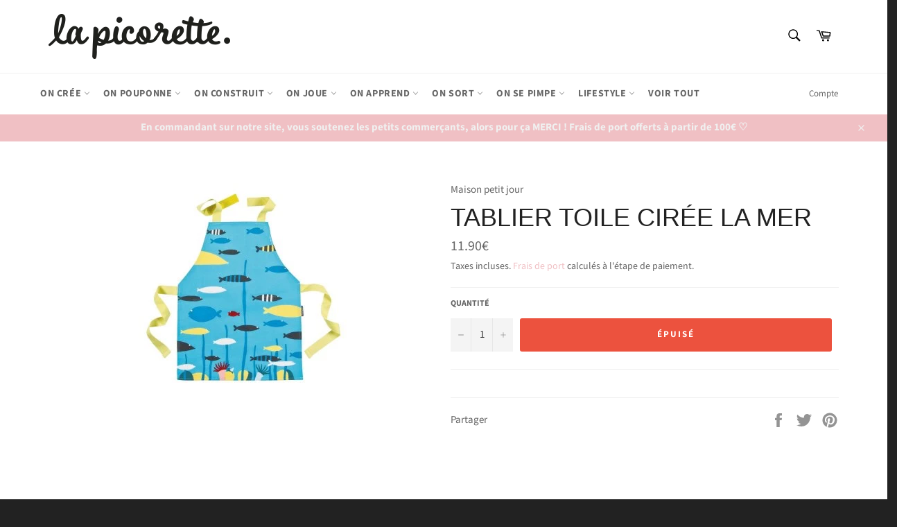

--- FILE ---
content_type: application/javascript
request_url: https://lapicorette.fr/apps/sap/1763633594/api/2/Gljb3JldHRlLm15c2hvcGlmeS5jb20=bGEtc.js
body_size: 83952
content:
window.tdfEventHub.TriggerEventOnce('data_app2',{"offers":{"3":{"37140":{"discount":{"type_id":0,"value":null},"display_id":5,"id":37140,"message":"Souvent acheté ensemble","place_id":0,"product_groups":[{"type_id":5},{"type_id":5}],"trigger":{}}},"4":{"47672":{"id":47672,"message":"Best sellers","place_id":0,"product_groups":[{"ids":[7050896277567,9557084799301,6862754578495,9196553765189,9189181587781,9189180768581,9189181686085,9189182669125],"type_id":3}],"trigger":{"page_ids":[3],"product_groups":[{"type_id":1}]}}}},"settings":{"10":{},"11":{},"2":{"coa":0},"3":{"coa":3,"no_mobile":true,"per_page":10},"4":{"use_default":2},"6":{"coa":0,"d_mode":1,"discount_widget":true,"enable_gift_popup":true,"extra_scopes":"write_price_rules","mini_dwidget_off":true,"ribbon_place_id":2,"sale_place_id":1},"7":{"currency":"EUR","currency_format":"{{amount}}€","id":13942,"key":"fb24c01be2ff7f2e79309c9ec7aa3e70","pub_domain":"lapicorette.fr","timezone_offset":1},"8":{"add":"Ajouter au panier","add_all":"Ajouter la selection au panier","added":"added","added_successfully":"Ajouté avec succès","apply":"Apply","buy_quantity":"Buy {quantity}","cart":"Cart","cart_discount":"cart discount","cart_discount_code":"Discount code","cart_rec":"Cart recommendation","cart_total":"Cart total","checkout":"Checkout","continue_checkout":"Continue to checkout","continue_shopping":"Continue shopping","copied":"Copied","copy":"Copy","discount":"discount","discount_cal_at_checkout":"Discounts calculated at checkout","email_no_match_code":"Customer information does not meet the requirements for the discount code","explore":"Explore","free_gift":"free gift","free_ship":"free shipping","includes":"includes","input_discount_code":"Gift card or discount code","invalid_code":"Unable to find a valid discount matching the code entered","item":"item","items":"items","lo_earn":"You can earn points for every purchase","lo_have":"You have {point}","lo_hi":"Hi {customer.name}","lo_join":"Join us to earn rewards today","lo_point":"point","lo_points":"points","lo_redeem":"Redeem","lo_reward_view":"View all our rewards \u003e\u003e","lo_signin":"Log in","lo_signup":"Sign up","lo_welcome":"Welcome to our Loyalty Program","m_country":"","m_custom":"","m_lang":"","m_lang_on":"","more":"More","no_thank":"No thanks","off":"Off","product_details":"View full product details","quantity":"Quantity","replace":"Replace","ribbon_price":"ribbon_price","sale":"Sale","select_for_bundle":"ajouter la selection groupée","select_free_gift":"Select free gift","select_other_option":"Please select other options","sold_out":"Sold out","total_price":"Total price","view_cart":"View cart","wholesale_discount":"Discount","wholesale_gift":"Free","wholesale_quantity":"Quantity","you_added":"You added","you_replaced":"Replaced successfully!","you_save":"Save","your_discount":"Your discount","your_price":"Your price"},"9":{"btn_bg_c":"#f0c0c4","btn_txt_c":"#ffffff","discount_bg_c":"#bf0711","explore_bg_c":"#212b36","explore_txt_c":"#ffffff","p_bg_c":"#ffffff","p_btn_bg_2_c":"#f0c0c4","p_btn_bg_3_c":"#d4d6e7","p_btn_bg_c":"#f0c0c4","p_btn_bg_lite_c":"#d4d6e4","p_btn_txt_2_c":"#ffffff","p_btn_txt_3_c":"#637387","p_btn_txt_c":"#ffffff","p_btn_txt_lite_c":"#637381","p_discount_bg_c":"#bf0711","p_header_bg_c":"#f2f3f5","p_header_txt_bold_c":"#000000","p_header_txt_c":"#212b36","p_header_txt_lite_c":"#454f5b","p_txt_bold_c":"#000000","p_txt_c":"#212b36","p_txt_info_c":"#61bd4f","p_txt_lite_c":"#454f5b","table_h_bg_c":"#fffff1","table_h_txt_c":"#212b39","theme_type_id":"1","txt_bold_c":"#000000","txt_c":"#212b36","txt_info_c":"#61bd4f"}},"products":{"14782828740933":{"i":14782828740933,"t":"Calendrier de l'avent 2025 - Legami","h":"calendrier-de-lavent-legami","p":"s/files/1/2331/4121/files/ADC0003_1.webp","v":[{"i":53629252632901,"x":"Default Title","a":45.95}],"a":"Legami milano","b":"avent,papeterie","c":"Livre","no":true},"14782984454469":{"i":14782984454469,"t":"Stylo Lumineux de Noël","h":"stylo-lumineux-de-noel","p":"s/files/1/2331/4121/files/TPE0001_1.webp","v":[{"i":53629884727621,"x":"Père Noël","a":4.95},{"i":56154570555717,"x":"Pingouin","a":4.95}],"a":"Legami milano","b":"ado,avent,collection-new,loisirs créatifs,maitresse,Noel,Noel_activitémanuelle,Noel_fetecadeau,pap"},"14783054446917":{"i":14783054446917,"t":"Lampe de table en forme d'ampoule - Noël","h":"lampe-de-table-forme-ampoule","p":"s/files/1/2331/4121/files/CLB0001_1.webp","v":[{"i":53630499193157,"x":"Père-Noël","a":16.95},{"i":56150825533765,"x":"Joy","a":16.95}],"a":"Legami milano","b":"activités manuelles,collection-new,Noel,Noel_décoration,papeterie"},"14792838873413":{"i":14792838873413,"t":"Connais-tu les étoiles ?","h":"connais-tu-les-etoiles","p":"s/files/1/2331/4121/files/presentoir.gif","v":[{"i":53666311897413,"x":"Default Title","a":6}],"a":"Marc Vidal","b":"10 ans,10 et plus,11 ans,12 ans,7 ans,8 ans,9 ans,avent,CODEPROMO,imitation,recréation"},"14792875442501":{"i":14792875442501,"t":"Tarot Divinatoire","h":"tarot-divinatoire","p":"s/files/1/2331/4121/files/002CBED7-86C1-42EB-99EC-6C696D7F087B.gif","v":[{"i":53666662613317,"x":"Default Title","a":7.5}],"a":"Marc Vidal","b":"ado,adulte,avent,CODEPROMO,lifestyle"},"14794374840645":{"i":14794374840645,"t":"Sucre d'orge","h":"sucre-dorge-1","p":"s/files/1/2331/4121/files/73536524-D369-47A2-81A6-3D4202B01748.gif","v":[{"i":53671843397957,"x":"Default Title","a":0.7}],"a":"Marc Vidal","b":"avent,CODEPROMO,Noel,Noel_fetecadeau"},"14794576265541":{"i":14794576265541,"t":"Poudre acidulée","h":"poudre-acidulee","p":"s/files/1/2331/4121/files/13E30050-C9B9-4575-A849-D3382F75F386.gif","v":[{"i":53673026519365,"x":"Default Title","a":0.9}],"a":"Marc Vidal","b":"avent,CODEPROMO,halloween,halloween_cadeaux,imitation,Noel,Noel_fetecadeau,récré,récréation"},"14794608050501":{"i":14794608050501,"t":"Quick Milk goût Vanille - Paille pour le lait","h":"quick-milk-gout-vanille-paille-pour-le-lait","p":"s/files/1/2331/4121/files/paille-magique-quick-milk-vanilla.jpg","v":[{"i":53673182167365,"x":"Default Title","a":2.9}],"a":"Planet Foods","b":"ado,avent,lifestyle,Épicerie","c":"livre"},"14794760454469":{"i":14794760454469,"t":"Jelly Belly Beans Ice Cream","h":"jelly-belly-beans-donut-shoppe","p":"s/files/1/2331/4121/files/jelly-belly-beans-ice-cream-mix-071570004309-52755400229195_jpg.webp","v":[{"i":53673798172997,"x":"Default Title","a":4.5}],"a":"Planet Foods","b":"ado,avent,lifestyle,Épicerie","c":"livre"},"14795888853317":{"i":14795888853317,"t":"Hershey's Bar - Cookie \u0026 Cream","h":"kit-kat-mini-matcha-latte-140g","p":"s/files/1/2331/4121/files/hershey-s-bar-cookies-cream-753854500140-51231867044171_jpg.webp","v":[{"i":53677561872709,"x":"Default Title","a":3.5}],"a":"Planet Foods","b":"ado,kawai,lifestyle,Épicerie","c":"livre"},"14796948242757":{"i":14796948242757,"t":"Sushi Cube - Cookut","h":"sushi-cube-cookut","p":"s/files/1/2331/4121/files/cube-a-sushis-1.jpg","v":[{"i":53681867587909,"x":"Default Title","a":22.9}],"a":"Cookut","b":"ado,adulte,automne,CODEPROMO,cookout,cookut,lifestyle,maitresse,maman,Noel,Noel_fetecadeau,nouvel an"},"14805095973189":{"i":14805095973189,"t":"Cookie Belledone","h":"cookie-belledone","p":"s/files/1/2331/4121/files/IMG-5308.png","v":[{"i":53707382653253,"x":"Default Title","a":2}],"a":"La picorette","no":true},"14805108195653":{"i":14805108195653,"t":"BOITE 4 FEUTRES EFFAÇABLES VITRES-MIROIR + 24 MOTIFS À REPRODUIRE","h":"boite-4-feutres-effacables-vitres-miroir-24-motifs-a-reproduire","p":"s/files/1/2331/4121/files/5330243-47e9194442c096.webp","v":[{"i":53707460575557,"x":"Default Title","a":16.9}],"a":"Super petit","b":"Noel,Noel_activitémanuelle,Noel_décoration"},"14805219049797":{"i":14805219049797,"t":"Crayon sucre d'orge","h":"crayon-sucre-dorge","p":"s/files/1/2331/4121/files/CAP0001_1.webp","v":[{"i":53707882299717,"x":"Default Title","a":1.95}],"a":"Legami milano","b":"5 ans,6 ans,7 ans,8 ans,9 ans,activités manuelles,loisir créatif,loisirs créatifs,Noel,Noel_activ"},"14805289140549":{"i":14805289140549,"t":"Chargeur de téléphone guirlande de noel","h":"chargeur-de-telephone","p":"s/files/1/2331/4121/files/2978106-47e847bb1b41e8.webp","v":[{"i":53708092735813,"x":"Default Title","a":14.9}],"a":"Winkee","b":"ado,adulte,geekerie,home,lifestyle,Noel,Noel_fetecadeau,saint valentin"},"14805294285125":{"i":14805294285125,"t":"Le porte-clés émoi émoi","h":"le-porte-cles-emoi-emoi","p":"s/files/1/2331/4121/files/24WLeporte-clesemoiemoi-Mug-Brioche-Oeuf-Pepite-Dreamteam-Jet_aime-L_amourestdeclare-LaMaisonduBonheur-MamaLove-BabyLove-Tulipe-Soleildemavie08_0528web_0498e8e3-6c24-448a-b8a3-e6c4884.webp","v":[{"i":53708128059717,"x":"Ma brioche","a":15},{"i":53708128190789,"x":"T'es trop fraiche","a":15},{"i":53708128256325,"x":"Oeuf au plat","a":15}],"a":"émoi émoi","b":"ado,adulte,bijoux,lifestyle,maitresse,maman,mamie,papa,parents,vêtement adulte"},"14810086736197":{"i":14810086736197,"t":"Serre tête strass coeur","h":"serre-tete-strass-coeur-heartbreaker-headband","p":"s/files/1/2331/4121/files/91219_3000x_png.webp","v":[{"i":56051802112325,"x":"Blanc","a":10.99},{"i":56051802145093,"x":"Bleu/Violet","a":10.99}],"a":"Great Pretenders","b":"3 ans,4 ans,5 ans,6 ans,7 ans,8 ans,coquetterie,cosmétiques,great pretenders,saint valentin"},"14811819082053":{"i":14811819082053,"t":"Bracelets Bestie","h":"bracelets-bestie","p":"s/files/1/2331/4121/files/20241127-121908.jpg","v":[{"i":53733344444741,"x":"Default Title","a":5.5}],"a":"Great Pretenders","b":"3 ans,4 ans,5 ans,6 ans,7 ans,avent,CODEPROMO,coquetterie,cosmétiques,great pretenders","no":true},"14813643211077":{"i":14813643211077,"t":"Set de couverts pommes roses - Dans mon jardin - Le petit souk","h":"set-de-couverts-pommes-roses-dans-mon-jardin-le-petit-souk","p":"s/files/1/2331/4121/files/36481-set-couverts-pomme-dans-mon-jardin_bd01.jpg","v":[{"i":53738966679877,"x":"Default Title","a":9.9}],"a":"Le petit Souk","b":"1 an,18 mois,2 ans,3 ans,a table,bébé"},"14813662314821":{"i":14813662314821,"t":"Coeur porcelaine Marraine gold à","h":"coeur-en-ceramique-blanc-et-dore-marraine","p":"s/files/1/2331/4121/files/35542-coeur-porcelaine-marraine_bd-2.jpg","v":[{"i":53739078746437,"x":"Default Title","a":3}],"a":"Le petit Souk","b":"carte,décoration,lifestyle,naissance"},"14813731324229":{"i":14813731324229,"t":"Mot métal petit coeur - Le petit souk","h":"mot-metal-petit-coeur-le-petit-souk","p":"s/files/1/2331/4121/files/35933-mot-metal-petit-coeur_bd02.jpg","v":[{"i":53739420975429,"x":"Default Title","a":12.5}],"a":"Le petit Souk","b":"ado,adulte,carte,décoration,lifestyle,naissance"},"14820507353413":{"i":14820507353413,"t":"TRIVET, ROUND, SMILEY - Dessous de plat","h":"trivet-round-smiley-dessous-de-plat","p":"s/files/1/2331/4121/files/trivet_smile_all_grande_3b7a5ea2-5059-43a8-a044-5fd0e11e19eb.jpg","v":[{"i":53760376734021,"x":"apple","a":22},{"i":53760376865093,"x":"blue moon","a":22},{"i":55799343022405,"x":"burgundy","a":22},{"i":55799343055173,"x":"cerise","a":22}],"a":"Aveva design","b":"décoration,lifestyle,vaisselle"},"14827491426629":{"i":14827491426629,"t":"Hoptimist - Noël","h":"hoptimist-noel","p":"s/files/1/2331/4121/files/jul.jpg","v":[{"i":53781521662277,"x":"Renne choco","a":24.95},{"i":53781521695045,"x":"Ski Bimble Rouge","a":24.95},{"i":53781521760581,"x":"Bonhomme de neige Santa","a":24.95},{"i":53781521793349,"x":"Santa Bumble","a":24.95},{"i":53781521826117,"x":"Père noël Bumble","a":24.95},{"i":53781521858885,"x":"Bonhomme de neige","a":24.95},{"i":53781521891653,"x":"Ange bumble","a":24.95},{"i":53781528576325,"x":"Renne Latte","a":24.95},{"i":53781528609093,"x":"Renne Blanc","a":24.95}],"a":"Hoptimist","b":"ado,adulte,déco,décoration,lifestyle,Noel,Noel_décoration,Noel_fetecadeau"},"14828103991621":{"i":14828103991621,"t":"Donuts sensoriels (9 modèles)","h":"petit-boum-sensory-donut","p":"s/files/1/2331/4121/files/IMG_3108.webp","v":[{"i":53783899013445,"x":"Aubergines","a":9.5}],"a":"Petit Boum"},"14832611426629":{"i":14832611426629,"t":"T-Rex radio commandé","h":"t-rex-radio-commande-buki","p":"s/files/1/2331/4121/files/t-rex-rc_6.jpg","v":[{"i":53802686087493,"x":"Default Title","a":35.99}],"a":"Buki","b":"5 ans,6 ans,7 ans,8 ans,9 ans,buki,extérieur,geekerie,jeu d'exterieur,jeu extérieur,jeux d'extéri"},"14836854849861":{"i":14836854849861,"t":"Boite 20 stickers - Sonny Angel","h":"boite-20-stickers-sonny-angel","p":"s/files/1/2331/4121/files/rn-image_picker_lib_temp_138236b3-48c0-44a5-aa65-c31fa58c9a92.png","v":[{"i":53818323239237,"x":"Default Title","a":7}],"a":"Sonny Angel","b":"10 ans,5 ans,6 ans,7 ans,8 ans,9 ans,ado,anniversaire,avent,CODEPROMO,déco,décoration,home,lifesty","no":true},"14837207859525":{"i":14837207859525,"t":"Crayon Multicolore - Over The Rainbow","h":"crayon-multicolore-over-the-rainbow","p":"s/files/1/2331/4121/files/OVE0002_2.webp","v":[{"i":53820466233669,"x":"Default Title","a":1.9}],"a":"Legami milano","b":"avent,loisirs créatifs,papeterie"},"14845575004485":{"i":14845575004485,"t":"Fruit","h":"fruit","p":"s/files/1/2331/4121/files/95902640-9BA6-43CD-9B26-2E7E8DBE0A8E.jpg","v":[{"i":53846501294405,"x":"Default Title","a":0.9}],"a":"La picorette","no":true},"14847769313605":{"i":14847769313605,"t":"Bandana","h":"bandana","p":"s/files/1/2331/4121/files/ban.webp","v":[{"i":53868285755717,"x":"Default Title","a":3.9}],"a":"CED","b":"déguisement,nouvel an,vêtement adulte,vêtement enfant","no":true},"14847771279685":{"i":14847771279685,"t":"MINI BOUTEILLE A CONFETTIS (BOUTEILLE CHAMPAGNE 16 CM) CONFETTIS OR","h":"mini-bouteille-a-confettis-bouteille-champagne-16-cm-confettis-or","p":"s/files/1/2331/4121/files/93012-074489700-1512-07062023.jpg","v":[{"i":53868288246085,"x":"Default Title","a":3.8}],"a":"CED","b":"anniversaire,nouvel an"},"14847788679493":{"i":14847788679493,"t":"Laque cheveux paillettes","h":"laque-cheveux-paillettes","p":"s/files/1/2331/4121/files/Captured_ecran2024-12-27a09.13.30.png","v":[{"i":53868319605061,"x":"Or","a":3.99},{"i":53868319637829,"x":"Argent","a":3.99},{"i":53868319670597,"x":"Multicolore","a":3.99}],"a":"CED","b":"anniversaire,corps et visage,cosmétiques,déguisement,nouvel an"},"14853440569669":{"i":14853440569669,"t":"Chaï Latte","h":"chainasse-latte","p":"s/files/1/2331/4121/files/original-chai-nu-morning-100g_jpg.webp","v":[{"i":53886692393285,"x":"Default Title","a":4.9}],"a":"La picorette","no":true},"14858336633157":{"i":14858336633157,"t":"Porte-clés connectés - CHIPOLO","h":"porte-cles-connectes-chipolo","p":"s/files/1/2331/4121/files/914793-47dfe66fa86a8d.webp","v":[{"i":53901261570373,"x":"Noir","a":19.9,"b":29.9},{"i":53901261603141,"x":"Blanc","a":19.9,"b":29.9},{"i":53901261635909,"x":"Jaune","a":19.9,"b":29.9},{"i":53901261701445,"x":"Vert","a":19.9,"b":29.9},{"i":53901261734213,"x":"Bleu","a":19.9,"b":29.9}],"a":"Chipolo","b":"ado,adulte,geekerie,lifestyle,maman,mamie,papa,voyage"},"14858588815685":{"i":14858588815685,"t":"Limonaderie de Provence 33 cl","h":"limonaderie-de-provence-33-cl","p":"s/files/1/2331/4121/files/4658549-47e85e8c9b742b.webp","v":[{"i":53902300578117,"x":"Default Title","a":4}],"a":"La picorette","no":true},"14914645688645":{"i":14914645688645,"t":"Avion super planeur à hélice - Marc Vidal","h":"avion-super-planeur-marc-vidal","p":"s/files/1/2331/4121/files/presentoir-3.gif","v":[{"i":54131364692293,"x":"Default Title","a":2.2}],"a":"Marc Vidal","b":"3 ans,4 ans,5 ans,6 ans,7 ans,8 ans,avent,extérieur,jeu d'extérieur,récréation"},"14914788426053":{"i":14914788426053,"t":"Puzzle coeur blanc - Marc Vidal","h":"puzzle-coeur-blanc-marc-vidal","p":"s/files/1/2331/4121/files/gp-3.gif","v":[{"i":54131863224645,"x":"Default Title","a":3.9}],"a":"Marc Vidal","b":"10 ans,10 et plus,6 ans,7 ans,8 ans,9 ans,anniversaire,avent,carte,loisirs créatifs,recréation,sai"},"14916149903685":{"i":14916149903685,"t":"Crêpes nature ou picard","h":"crepes-brieva","p":"s/files/1/2331/4121/files/438D9952-9221-4E72-8A6F-EBA738103C65.jpg","v":[{"i":54137038569797,"x":"Default Title","a":3}],"a":"La picorette","no":true},"14917719884101":{"i":14917719884101,"t":"Sucettes cerises","h":"sucette-cerises","p":"s/files/1/2331/4121/files/presentoir-6_d9336109-1e49-4ae0-9669-1cbe85e21607.gif","v":[{"i":54145439695173,"x":"Default Title","a":0.9}],"a":"Marc Vidal","b":"anniversaire,avent,halloween,halloween_cadeaux,récréation,saint valentin,Épicerie"},"14921214951749":{"i":14921214951749,"t":"100 gommettes Dinosaures","h":"100-gommettes-dinosaures-janod","p":"s/files/1/2331/4121/files/gommettes-dinosaures-x100.webp","v":[{"i":54155951505733,"x":"Default Title","a":5.99}],"a":"Janod","b":"1 an,12 mois,18 mois,2 ans,activités manuelles,bébé,collection-new,janod,loisirs créatifs"},"14921315549509":{"i":14921315549509,"t":"100 big stickers - Bébé animaux","h":"100-stickers-bebe-animaux-janod","p":"s/files/1/2331/4121/files/stickers-bebes-animaux-x100.webp","v":[{"i":54156301828421,"x":"Default Title","a":5.99}],"a":"Janod","b":"1 an,12 mois,18 mois,2 ans,activités manuelles,bébé,collection-new,janod,loisirs créatifs"},"14922333159749":{"i":14922333159749,"t":"Cahier de stickers et décors - La maison","h":"cahier-de-stickers-et-decors-la-maison-janod","p":"s/files/1/2331/4121/files/cahier-de-stickers-et-decors-la-maison_jpg.webp","v":[{"i":54159773073733,"x":"Default Title","a":5.99}],"a":"Janod","b":"1 an,12 mois,18 mois,2 ans,activités manuelles,bébé,collection-new,janod,loisirs créatifs"},"14922344759621":{"i":14922344759621,"t":"Cahier de stickers et décors - La campagne","h":"cahier-de-stickers-et-decors-la-campagne-janod","p":"s/files/1/2331/4121/files/b_a8c9583c-5ada-4a45-8980-00609e3f598c.webp","v":[{"i":54159834677573,"x":"Default Title","a":5.99}],"a":"Janod","b":"1 an,12 mois,18 mois,2 ans,activités manuelles,bébé,collection-new,janod,loisirs créatifs"},"14922424222021":{"i":14922424222021,"t":"Voiture en bois, Mini roadster","h":"voiture-en-bois-mini-roadster","p":"s/files/1/2331/4121/files/produit-2024-7938.jpg","v":[{"i":54163153977669,"x":"Jaune - 1","a":13.9},{"i":54163154010437,"x":"Bleu ciel - 2","a":13.9},{"i":54163153944901,"x":"Bleu foncé - 4","a":13.9},{"i":54163153912133,"x":"Orange - 5","a":13.9},{"i":54163153879365,"x":"Vert - 6","a":13.9},{"i":54163153846597,"x":"Rose - 7","a":13.9},{"i":54163153748293,"x":"Noir - 8","a":13.9},{"i":54163153813829,"x":"Bleu clair - 9","a":13.9}],"a":"Vilac","b":"1 an,18 mois,2 ans,3 ans,bébé,imitation,jouets d'éveil,vilac,voiture,voitures"},"14934778839365":{"i":14934778839365,"t":"Pâte à modeler Tout pour commencer - Classique","h":"pate-a-modeler-tout-pour-commencer-classique","p":"s/files/1/2331/4121/files/DJ09755-B-RVB.jpg","v":[{"i":54191551906117,"x":"Default Title","a":28.9}],"a":"Djeco","b":"18 mois,2 ans,3 ans,4 ans,activités manuelles,avent,bébé,djeco,jouets d'éveil,loisirs créatifs"},"14949448057157":{"i":14949448057157,"t":"Stylo à Bille à deux Couleurs - Click\u0026Clack","h":"stylo-a-bille-a-deux-couleurs-click-clack","p":"s/files/1/2331/4121/files/CLICK0026_1.webp","v":[{"i":54686648336709,"x":"Robot","a":3.5}],"a":"Legami milano","b":"loisirs créatifs,papeterie,récréation"},"14949482758469":{"i":14949482758469,"t":"Maxi Gomme Football","h":"maxi-gomme-football","p":"s/files/1/2331/4121/files/FTB0001_1.webp","v":[{"i":54231217242437,"x":"Default Title","a":2}],"a":"Legami milano","b":"loisirs créatifs,papeterie,récréation"},"14964474511685":{"i":14964474511685,"t":"Avion ultra rapide (6 modèles) - Les petites merveilles","h":"avion-ultra-rapide-les-petites-merveilles","p":"s/files/1/2331/4121/files/Avion_Piper_les_petites_merveilles_Moulin_Roty_jpg.webp","v":[{"i":54273637613893,"x":"Aircobra P-39","a":3.5},{"i":54273637744965,"x":"Mitsubishi Zero","a":3.5}],"a":"Moulin Roty","b":"10 ans,3 ans,4 ans,5 ans,6 ans,7 ans,8 ans,9 ans,avent,CODEPROMO,extérieur,gadget,imitation,jeu d'e"},"14971445805381":{"i":14971445805381,"t":"200 stickers en planche - Vehicules","h":"200-stickers-en-planche-vehicules","p":"s/files/1/2331/4121/files/rn-image_picker_lib_temp_6df02e15-af13-44eb-b9bd-0e11822a83c6.webp","v":[{"i":54301706682693,"x":"Default Title","a":5.99}],"a":"Janod","b":"18 mois,2 ans,3 ans,activités manuelles,bebe,jouets d'éveil,loisirs créatifs"},"14971464515909":{"i":14971464515909,"t":"100 stickers en planche - Licornes","h":"100-stickers-en-planche-licornes","p":"s/files/1/2331/4121/files/rn-image_picker_lib_temp_3a6d9da8-0829-4b66-b582-441efd45576e.webp","v":[{"i":54301816029509,"x":"Default Title","a":5.99}],"a":"Janod","b":"18 mois,activités manuelles,bebe,jouets d'éveil,loisirs créatifs"},"14972602417477":{"i":14972602417477,"t":"Poinçon à papier","h":"poincon-a-papier","p":"s/files/1/2331/4121/files/4029753219411_4_1920x1920_0160c235-92d1-417f-bb16-ec53095a6591.jpg","v":[{"i":54305291927877,"x":"Default Title","a":3.95}],"a":"Spiegelburg","b":"4 ans,5 ans,6 ans,7 ans,ado,imitation,loisir créatif,loisirs créatifs,maitresse,parents,Pâques"},"14972623749445":{"i":14972623749445,"t":"Chouchou scrunchie avec noeud","h":"chouchou-scrunchie-avec-noeud","p":"s/files/1/2331/4121/files/4029753225849_1920x1920_7e4c55be-9834-41bd-90a2-411b72e8b8e4.jpg","v":[{"i":54305369588037,"x":"Orange","a":6.9},{"i":54305369620805,"x":"Rose rayé","a":6.9}],"a":"Spiegelburg","b":"3 ans,4 ans,5 ans,6 ans,7 ans,accessoires,coquetterie,cosmétiques,Pâques"},"15006001234245":{"i":15006001234245,"t":"Carte Heart you","h":"carte-heart-you","p":"s/files/1/2331/4121/files/HEARTYOU_CARTE_AMOUR_LOVE_GREETINGCARD_THOMASGRAVEREAU_1_3a692185-7d44-4922-9db9-55ef18ef5d4b.jpg","v":[{"i":54475633393989,"x":"Default Title","a":4}],"a":"Thomas Gravereau","b":"carte,saint valentin"},"15006001430853":{"i":15006001430853,"t":"Carte Quelques mots d’amour","h":"carte-quelques-mots-d-amour","p":"s/files/1/2331/4121/files/QUELQUESMOTSDAMOUR_CARTE_AMOUR_LOVE_GREETINGCARD_THOMASGRAVEREAU_1_1ef1b7fc-433a-4d3a-a486-6aa7878333e4.jpg","v":[{"i":54475633852741,"x":"Default Title","a":4}],"a":"Thomas Gravereau","b":"carte,saint valentin"},"15012455252293":{"i":15012455252293,"t":"Cacolac","h":"cacolac","p":"s/files/1/2331/4121/files/packaging-cacolac-original-decli.png","v":[{"i":54501602525509,"x":"Default Title","a":3.5}],"a":"La picorette","no":true},"15015397327173":{"i":15015397327173,"t":"Cannette Soda 33cl","h":"cannette-soda-33cl","p":"s/files/1/2331/4121/files/rn-image_picker_lib_temp_9d2807b3-304b-4525-a483-a7a40f2ce6dc.jpg","v":[{"i":54514121408837,"x":"Default Title","a":3.5}],"a":"La picorette","no":true},"15016202731845":{"i":15016202731845,"t":"Mini bloc de tatouages temporaires","h":"mini-bloc-de-tatouages-temporaires","p":"s/files/1/2331/4121/files/329TT11458.jpg","v":[{"i":54516883226949,"x":"Default Title","a":3.9}],"a":"Nebulous Stars","b":"corps et visage,cosmétiques,récréation"},"15022988525893":{"i":15022988525893,"t":"Stylos rétro en métal - Lot de 3","h":"stylos-retro-en-metal","p":"s/files/1/2331/4121/files/4328-Retro-Metallic-Pens-Set_jpg.webp","v":[{"i":54545411768645,"x":"Default Title","a":9}],"a":"Kikkerland","b":"ado,avent,loisirs créatifs,maitresse,papeterie"},"15023011201349":{"i":15023011201349,"t":"Balle anti-stress Furry Friends - Kikkerland","h":"balle-anti-stress-furry-friends-kikkerland","p":"s/files/1/2331/4121/files/SB04-A-WB-all4_1_jpg.webp","v":[{"i":54545600774469,"x":"Default Title","a":8}],"a":"Kikkerland","b":"adulte,gadget,gadgets"},"15023097315653":{"i":15023097315653,"t":"Petite bouteille Cristaline","h":"petite-bouteille-christaline","p":"s/files/1/2331/4121/files/305344_JPG.jpg","v":[{"i":54546181652805,"x":"Default Title","a":2}],"a":"La picorette","no":true},"15027493142853":{"i":15027493142853,"t":"Hochet à sons - 3 animaux","h":"hochet-a-sons-3-animaux","p":"s/files/1/2331/4121/files/hochets-a-sons-kaloo_2.webp","v":[{"i":54568880734533,"x":"Lapin/Palets de bois","a":9.9},{"i":54568880767301,"x":"Souris/Billes d'argile","a":9.9}],"a":"Kaloo","b":"0 mois,1 an,10 mois,12 mois,18 mois,3 mois,6 mois,9 mois,bébé,CODEPROMO,jouets d'éveil,naissance,"},"15030431351109":{"i":15030431351109,"t":"Mon stick 1, 2, 3, Soleil - Dès la naissance","h":"mon-stick-1-2-3-soleil-des-la-naissance","p":"s/files/1/2331/4121/files/Packshotsiteombre-portrait_png.webp","v":[{"i":54578934907205,"x":"Default Title","a":14.9}],"a":"Ouate","b":"10 ans,4 ans,5 ans,6 ans,7 ans,8 ans,9 ans,automne,coquetterie,corps et visage,cosmétiques,voyage,�"},"15033742000453":{"i":15033742000453,"t":"Limonade + Ginger MONA 33 cl","h":"limonaderie-e-33-cl-copie","p":"s/files/1/2331/4121/files/Mona-Sodas-Bio.jpg","v":[{"i":54591285199173,"x":"Default Title","a":4}],"a":"La picorette","no":true},"15044007362885":{"i":15044007362885,"t":"Stella - Le ruban de gym","h":"stella-le-ruban-de-gym","p":"s/files/1/2331/4121/files/DJ02046-C-RVB.jpg","v":[{"i":54633183904069,"x":"Default Title","a":5}],"a":"Djeco","b":"3 ans,4 ans,5 ans,6 ans,7 ans,8 ans,CODEPROMO,djeco,extérieur,imitation,jeu d'extérieur,récréati","c":"Jeux d'adresse"},"15060402897221":{"i":15060402897221,"t":"Gomme Parfumée - Xoxo Legami","h":"gomme-parfumee-xoxo-legami","p":"s/files/1/2331/4121/files/LIP0004_1.webp","v":[{"i":54714050773317,"x":"Default Title","a":2.9}],"a":"Legami milano","b":"ado,loisirs créatifs,papeterie"},"15060418658629":{"i":15060418658629,"t":"Brillant à Lèvres - Magic Kiss","h":"brillant-a-levres-magic-kiss","p":"s/files/1/2331/4121/files/UL0003_1.webp","v":[{"i":54714096124229,"x":"Default Title","a":4.5}],"a":"Legami milano","b":"corps et visage,cosmétiques,licorne,récréation"},"15060423606597":{"i":15060423606597,"t":"Set de 5 Rubans Adhésifs en Papier - Tape by Tape","h":"set-de-5-rubans-adhesifs-en-papier-tape-by-tape","p":"s/files/1/2331/4121/files/TAP0009_1-2.webp","v":[{"i":54928346710341,"x":"Magic","a":6.8},{"i":54928346743109,"x":"Kitty","a":6.8}],"a":"Legami milano","b":"ado,loisirs créatifs,papeterie"},"15061219508549":{"i":15061219508549,"t":"Mini Stylo Tactile Smart Touch (3 couleurs)","h":"mini-stylo-tactile-smart-touch-3-couleurs","p":"s/files/1/2331/4121/files/PWT0001_1.webp","v":[{"i":54717075652933,"x":"Rose","a":5.99}],"a":"Legami milano","b":"ado,geekerie,maitresse,maman,papa,papeterie"},"15090713985349":{"i":15090713985349,"t":"Savon avec figurine - Animaux, Licorne ou Dinosaure","h":"savon-avec-figurine-licorne-ou-dinosaure-ludi-soap","p":"s/files/1/2331/4121/files/IMG-2198.webp","v":[{"i":54837507064133,"x":"Licorne","a":12.9},{"i":54837507096901,"x":"Dinosaure","a":12.9}],"a":"Ludi Soap","b":"3 ans,4 ans,5 ans,6 ans,corps et visage,cosmétiques,dinosaure,licorne","no":true},"15107710976325":{"i":15107710976325,"t":"Chips pipers","h":"chips-lays","p":"s/files/1/2331/4121/files/VPAYESYG1796.png","v":[{"i":54914078376261,"x":"Default Title","a":2.9}],"a":"La picorette","no":true},"15107728179525":{"i":15107728179525,"t":"Jus Granini","h":"jus-granini","p":"s/files/1/2331/4121/files/granini-pomme2-ehxg.jpg","v":[{"i":54914122285381,"x":"Default Title","a":3.5}],"a":"La picorette","no":true},"15109530321221":{"i":15109530321221,"t":"Stylo de ruban décoratif","h":"stylo-de-ruban-decoratif","p":"s/files/1/2331/4121/files/DT0002_1.webp","v":[{"i":54921001206085,"x":"Panda","a":5.5},{"i":54921001238853,"x":"Licorne","a":5.5}],"a":"Legami milano","b":"ado,avent,loisirs créatifs,maitresse,papeterie"},"15109626036549":{"i":15109626036549,"t":"Set de 4 stylos à encre gel effaçable - Farm sweet farm","h":"set-de-4-stylos-a-encre-gel-effacable-farm-sweet-farm","p":"s/files/1/2331/4121/files/EPSET0011_1.webp","v":[{"i":54921297527109,"x":"Default Title","a":8.9}],"a":"Legami milano","b":"ado,avent,loisirs créatifs,maitresse,papeterie"},"15110935609669":{"i":15110935609669,"t":"Trousse peluche - Super soft","h":"trousse-peluche-super-soft","p":"s/files/1/2331/4121/files/PPC0007_1.webp","v":[{"i":55529236496709,"x":"Monster","a":12.95},{"i":54950691307845,"x":"Dino","a":12.95},{"i":54950691373381,"x":"Lion","a":12.95}],"a":"Legami milano","b":"10 ans,5 ans,6 ans,7 ans,8 ans,9 ans,ado,loisirs créatifs,papeterie,rentrée,récréation"},"15114989044037":{"i":15114989044037,"t":"Organiseur de bureau - Cutie cube","h":"organiser-de-bureau-cutie-cube","p":"s/files/1/2331/4121/files/SBX0001_6.webp","v":[{"i":54948238590277,"x":"Tiger","a":6.95},{"i":54951541735749,"x":"Monster","a":6.95}],"a":"Legami milano","b":"ado,loisirs créatifs,papeterie,rentrée"},"15115095834949":{"i":15115095834949,"t":"Crayon empilable avec gomme - Take a tip","h":"crayon-empilable-avec-gomme-take-a-tip","p":"s/files/1/2331/4121/files/STE0003_1.webp","v":[{"i":54948443554117,"x":"Panda","a":2.95},{"i":54948443586885,"x":"Kitty","a":2.95},{"i":54948443619653,"x":"Monster","a":2.95}],"a":"Legami milano","b":"ado,avent,loisirs créatifs,papeterie"},"15116519014725":{"i":15116519014725,"t":"Gomme 2-en-1 - Pantastic Eraser","h":"gomme-2-en-1-pantastic-eraser","p":"s/files/1/2331/4121/files/PAE0001_1.webp","v":[{"i":54951999078725,"x":"Default Title","a":2.5}],"a":"Legami milano","b":"ado,loisirs créatifs,papeterie,rentrée"},"15118338097477":{"i":15118338097477,"t":"Bâton de colle - Feelin' Glued","h":"baton-de-colle-feelin-glued","p":"s/files/1/2331/4121/files/GLU0003_2.webp","v":[{"i":54959564194117,"x":"Monster","a":2.5},{"i":54959564226885,"x":"Kitty","a":2.5}],"a":"Legami milano","b":"5 ans,6 ans,7 ans,8 ans,9 ans,activités manuelles,loisir créatif,loisirs créatifs,papeterie,rentr"},"15121887985989":{"i":15121887985989,"t":"Stylo à bille - Meow","h":"stylo-a-bille-meow","p":"s/files/1/2331/4121/files/MPN0002_1.webp","v":[{"i":54978001240389,"x":"Noir","a":2.5},{"i":54978001273157,"x":"Rouge","a":2.5}],"a":"Legami milano","b":"ado,loisirs créatifs,maitresse,papeterie,rentrée"},"15125258895685":{"i":15125258895685,"t":"Slime - Pot à l'unité","h":"slime-pot-a-lunite","p":"s/files/1/2331/4121/files/slime-pot-a-lunite.jpg","v":[{"i":54992973955397,"x":"Default Title","a":5}],"a":"Buki","b":"10 ans,10 et plus,11 ans,5 ans,6 ans,7 ans,8 ans,9 ans,avent,buki,imitation,recre,recréation"},"15139417325893":{"i":15139417325893,"t":"Crêpes garnie","h":"crepes-garnie","p":"s/files/1/2331/4121/files/i113699-photo-de-crepe-facile.jpg","v":[{"i":55060443431237,"x":"Default Title","a":4.5}],"a":"La picorette","no":true},"15144302313797":{"i":15144302313797,"t":"Squishy mochi Nebulous","h":"squishy-mochi-nebulous","p":"s/files/1/2331/4121/files/a2d285_52231ae2ff2d437ca7d2b8218019a067_mv2_png.webp","v":[{"i":55087975858501,"x":"Default Title","a":3.9}],"a":"Nebulous Stars","b":"10 ans,6 ans,7 ans,8 ans,9 ans,ado,récré,récréation"},"15162531643717":{"i":15162531643717,"t":"Nice Ice Baby Needoh","h":"nice-ice-baby-needoh","p":"s/files/1/2331/4121/files/RTSYTSNCBND4-04.jpg","v":[{"i":55166547460421,"x":"Rose","a":3.5},{"i":55166547493189,"x":"Bleu","a":3.5},{"i":55166547525957,"x":"Violet","a":3.5}],"a":"Schylling","b":"10 ans,10 et plus,11 ans,12 ans,13 ans,14 ans,16 ans,8 ans,9 ans,ado,adulte,avent,imitation,récréa"},"15173762220357":{"i":15173762220357,"t":"Mello Mallo Needoh","h":"mello-mallo-needoh","p":"s/files/1/2331/4121/files/Nee-Doh-Mello-Mallo-La-Jouetterie-123215.jpg","v":[{"i":55203051929925,"x":"Bleu","a":5.9},{"i":55203051897157,"x":"Jaune","a":5.9},{"i":55203051962693,"x":"Rose","a":5.9}],"a":"Schylling","b":"10 ans,10 et plus,11 ans,12 ans,13 ans,14 ans,16 ans,6 ans,7 ans,8 ans,9 ans,ado,avent,imitation,ré"},"15175189430597":{"i":15175189430597,"t":"ENVER","h":"enver","p":"s/files/1/2331/4121/files/9C13890A-E608-4357-8145-CA5110185369.png","v":[{"i":55210646438213,"x":"Default Title","a":1}],"a":"La picorette","no":true},"15176366915909":{"i":15176366915909,"t":"Barre chocolat seule","h":"barre-chocolat-seul","p":"s/files/1/2331/4121/files/0azvf6kp44iyvytbg2v9cdstqmm5.jpg","v":[{"i":55216935665989,"x":"Default Title","a":1}],"a":"La picorette","no":true},"15212522471749":{"i":15212522471749,"t":"Beanie Bouncers - Balle rebondissante fluffy","h":"beanie-bouncers-balle-rebondissante-fluffy","p":"s/files/1/2331/4121/files/610zzk_FwpL.jpg","v":[{"i":55335225131333,"x":"Fins le requin","a":6.99},{"i":55335269138757,"x":"Mystic le dragon","a":6.99},{"i":55335308001605,"x":"Banana le singe","a":6.99},{"i":55335344505157,"x":"Katy le koala","a":6.99},{"i":55335363641669,"x":"Checkers le panda","a":6.99},{"i":55337365602629,"x":"Marcus","a":6.99},{"i":55337887891781,"x":"Stella","a":6.99},{"i":55338186178885,"x":"Groot","a":6.99},{"i":55338467492165,"x":"Captain america","a":6.99},{"i":56009229369669,"x":"Vif d'or","a":6.99}],"a":"Ty","b":"10 ans,4 ans,5 ans,6 ans,7 ans,8 ans,9 ans,avent,récréation"},"15231022039365":{"i":15231022039365,"t":"Bonbon pokeball - Pokemon Monster ball shape jelly red","h":"bonbon-pokeball-pokemon-monster-ball-shape-jelly-red","p":"s/files/1/2331/4121/files/pokemon-monster-ball-shape-jelly-red-8809714121467-54048970998091_jpg.webp","v":[{"i":55392007258437,"x":"Default Title","a":1.9}],"a":"Bonbonrama","b":"halloween,halloween_cadeaux"},"15231031443781":{"i":15231031443781,"t":"Amos Peelerz Gummy mango","h":"amos-4d-fruit-gummy-peach","p":"s/files/1/2331/4121/files/Amos-Peelerz-Gummy-Mango-65g_jpg.webp","v":[{"i":55392034521413,"x":"Default Title","a":4}],"a":"Planet Foods","b":"ado,avent,lifestyle,Épicerie","c":"livre"},"15231281922373":{"i":15231281922373,"t":"Amos 4D Fruit Gummy Peach","h":"amos-4d-fruit-gummy-peach-1","p":"s/files/1/2331/4121/files/Amos-4D-Fruit-Gummy-Peach-Burst-65g_jpg_837fcd9d-6eea-4508-a9fb-dcf994b7ea65.webp","v":[{"i":55392922272069,"x":"Default Title","a":4}],"a":"Planet Foods","b":"ado,avent,lifestyle,Épicerie","c":"livre"},"15231314690373":{"i":15231314690373,"t":"Quick Milk goût Chocolat - Paille pour le lait","h":"quick-milk-gout-chocolat-paille-pour-le-lait","p":"s/files/1/2331/4121/files/quick-milk-magic-sipper-chocolate-5996071650648-1161615334_png_a2b99c00-79d3-4b03-bd3b-0de8a836d9aa.webp","v":[{"i":55393087029573,"x":"Default Title","a":2.9}],"a":"Planet Foods","b":"ado,avent,lifestyle,Épicerie","c":"livre"},"15264209731909":{"i":15264209731909,"t":"Jouet Anti-stress - Stress Less","h":"anti-stress-stress-less-monster-legami","p":"s/files/1/2331/4121/files/SQIF0013_7.webp","v":[{"i":55693799096645,"x":"Travel World","a":7.95},{"i":55717808603461,"x":"Cerveau","a":7.95}],"a":"Legami milano","b":"imitation,récré,récréation"},"15264220315973":{"i":15264220315973,"t":"Porte-clés en Peluche - Tiny Super Soft!","h":"porte-cles-en-peluche-super-soft-tiny","p":"s/files/1/2331/4121/files/SPK0015_1.webp","v":[{"i":55696901865797,"x":"Monster","a":7.95}],"a":"Legami milano","b":"rentrée,récré,récréation,voyage"},"15315263684933":{"i":15315263684933,"t":"Crayon avec gomme parfumée Fantôme - Ghost Writer","h":"crayon-avec-gomme-fantome-ghost-writer","p":"s/files/1/2331/4121/files/GHO0001_1.webp","v":[{"i":55717421777221,"x":"Default Title","a":2.95}],"a":"Legami milano","b":"ado,halloween,loisirs créatifs,papeterie"},"15353674498373":{"i":15353674498373,"t":"Stylo effaçable pastel Stitch","h":"stylo-effacable-pastel-stitch","p":"s/files/1/2331/4121/files/Captured_ecran2025-10-09a11.24.40.png","v":[{"i":55865451512133,"x":"Default Title","a":3.6}],"a":"Cool Pack","b":"ado,avent,loisirs créatifs,papeterie,rentrée"},"15353808879941":{"i":15353808879941,"t":"Stylo gel flexible en silicone Stitch","h":"stylo-gel-flexible-en-silicone-stitch","p":"s/files/1/2331/4121/files/Captured_ecran2025-10-09a11.48.23.png","v":[{"i":55865632325957,"x":"Turquoise","a":4.5},{"i":55865632358725,"x":"Rose","a":4.5},{"i":55865632391493,"x":"Bleu foncé","a":4.5}],"a":"Cool Pack","b":"ado,avent,loisirs créatifs,papeterie,rentrée"},"15413992751429":{"i":15413992751429,"t":"Set de 3 stylos à encre gel effaçable - Nutcracker","h":"set-de-3-stylos-a-encre-gel-effacable-nutcracker","p":"s/files/1/2331/4121/files/EPSET0014_1-2.webp","v":[{"i":56152706187589,"x":"Default Title","a":8.95}],"a":"Legami milano","b":"5 ans,6 ans,7 ans,8 ans,9 ans,activités manuelles,coloriage,loisir créatif,loisirs créatifs,Noel,","no":true},"15421593485637":{"i":15421593485637,"t":"Décoration de Noël en peluche - Oh-Oh Ohrnaments","h":"decoration-de-noel-en-peluche-oh-oh-ohrnaments","p":"s/files/1/2331/4121/files/SSD0009_7.webp","v":[{"i":56170203808069,"x":"Etoile","a":5.95},{"i":56170229530949,"x":"Bonhomme en pain d'épices","a":5.95},{"i":56170229563717,"x":"Renne","a":5.95},{"i":56170229629253,"x":"Pingouin","a":5.95},{"i":56170229662021,"x":"Chat","a":5.95},{"i":56170229694789,"x":"Bonhomme de neige","a":5.95},{"i":56170229727557,"x":"Boule de noël","a":5.95}],"a":"Legami milano","b":"ado,avent,collection-new,loisirs créatifs,maitresse,Noel,Noel_activitémanuelle,Noel_fetecadeau,pap"},"4875479449663":{"i":4875479449663,"t":"Coffret multi activités - Dino Box","h":"dino-box-kit-dactivites","p":"s/files/1/2331/4121/products/DJ09331-B-RVB.jpg","v":[{"i":33255465058367,"x":"Default Title","a":34.9}],"a":"Djeco","b":"6 ans,7 ans,8 ans,9 ans,activités manuelles,anniversaire,CODEPROMO,dinosaure,djeco,loisirs créatif"},"4878061928511":{"i":4878061928511,"t":"Initiation à l'origami - Frimousses","h":"initiation-a-lorigami-frimousses","p":"s/files/1/2331/4121/files/DJ08757-B-RVB.jpg","v":[{"i":33260809650239,"x":"Default Title","a":5.9}],"a":"Djeco","b":"4 ans,5 ans,6 ans,activités manuelles,CODEPROMO,djeco,loisirs créatifs","c":"Origami"},"4882784485439":{"i":4882784485439,"t":"Chapeau de pirate capitaine Hook","h":"copie-de-deguisement-pirate","p":"s/files/1/2331/4121/products/1_5000x_5d25873e-3d35-4855-93a7-3b575ebe8d41.webp","v":[{"i":33273298092095,"x":"Default Title","a":11.99}],"a":"Great Pretenders","b":"3 ans,4 ans,5 ans,6 ans,7 ans,CODEPROMO,déguisement,great pretenders,imitation"},"4883658670143":{"i":4883658670143,"t":"5 bagues Boutique Shimmer Flower","h":"bagues-shimmer-flower","p":"s/files/1/2331/4121/files/2_e194930c-6942-4705-9037-da96d45e6c30.png","v":[{"i":33274016890943,"x":"Default Title","a":6.99}],"a":"Great Pretenders","b":"3 ans,4 ans,5 ans,6 ans,7 ans,8 ans,avent,CODEPROMO,coquetterie,cosmétiques,great pretenders,printe"},"4890620428351":{"i":4890620428351,"t":"Tasse 4 boobies","h":"cup-4-boobies","p":"s/files/1/2331/4121/files/20220802F0044-HEBE_2880x_png.webp","v":[{"i":33281382875199,"x":"Default Title","a":17.5}],"a":"helen b","b":"adulte,at home,CODEPROMO,helen b,home,lifestyle,parent,parents,saint valentin,vaisselle"},"4923447640127":{"i":4923447640127,"t":"EX-VOTO ENVOLE-MOI - Colombe","h":"colombe","p":"s/files/1/2331/4121/products/IMG_8577-removebg-preview_720x_e75efaff-9c80-4610-8079-5eb3a6e4a5ab.png","v":[{"i":39300341399615,"x":"Argent","a":24.5,"b":35}],"a":"J'ai vu la vierge","b":"CODEPROMO,decoration,home,j'ai vu la vierge,lifestyle,maman,mamie,parents,saint valentin"},"4923450785855":{"i":4923450785855,"t":"EX-VOTO VITAL","h":"ex-voto-vital","p":"s/files/1/2331/4121/products/IMG_8611-removebg-preview_720x_748620c8-3308-4cf7-ac47-cf211b4a67fb.png","v":[{"i":39384589336639,"x":"argent","a":24.5,"b":35}],"a":"J'ai vu la vierge","b":"CODEPROMO,decoration,home,j'ai vu la vierge,lifestyle,mamie,parents,Pâques,saint valentin"},"4925741400127":{"i":4925741400127,"t":"Grande cruche Flower girl - Big Jug","h":"cruche-en-porcelaine-flower-girl","p":"s/files/1/2331/4121/files/grotekan-flowergirl_1440x_b208a8db-c8b6-444b-9009-b3e6b39aa21a.png","v":[{"i":33337331843135,"x":"Default Title","a":35.5}],"a":"helen b","b":"CODEPROMO,décoration,helen b,home,lifestyle,maitresse,maman,mamie,printemps,saint valentin,vaissell"},"4926774149183":{"i":4926774149183,"t":"Baume à lèvres métal - Inuwet","h":"baume-a-levres-metalliques","p":"s/files/1/2331/4121/files/2102-bloc-content-inuwet-baume-metal.jpg","v":[{"i":33338495139903,"x":"Rose - Sorbet framboise","a":7.5},{"i":33338495172671,"x":"Purple - Cassis","a":7.5},{"i":33338495238207,"x":"Silver - Noix de coco","a":7.5},{"i":39357850878015,"x":"Fuchsia - Milkshake","a":7.5}],"a":"Inuwet","b":"10 ans,3 ans,4 ans,5 ans,6 ans,7 ans,8 ans,9 ans,avent,CODEPROMO,corps et visage,cosmétiques,lèvre"},"4926960926783":{"i":4926960926783,"t":"Veilleuse Lil'Dino Blanc Lucca","h":"veilleuse-lildino-blanc","p":"s/files/1/2331/4121/products/veilleuse-lil-dinosaure-blanc.jpg","v":[{"i":33338672349247,"x":"Default Title","a":28.9}],"a":"Little l","b":"0 mois,18 mois,2 ans,3 ans,3 mois,4 ans,5 ans,6 mois,9 mois,bébé,CODEPROMO,dinosaure,déco,naissan"},"4932721344575":{"i":4932721344575,"t":"Aquarellum junior - Licornes","h":"aquarellum-licorne","p":"s/files/1/2331/4121/products/aquarellum--licornes.jpg","v":[{"i":33347060432959,"x":"Default Title","a":13.95}],"a":"Sentosphère","b":"10 ans,10 et plus,7 ans,8 ans,9 ans,activités manuelles,loisirs créatifs,sentosphère"},"4932736254015":{"i":4932736254015,"t":"Atelier résine - Objets déco","h":"latelier-de-resine","p":"s/files/1/2331/4121/files/l-atelier-resine-2.jpg","v":[{"i":33347066921023,"x":"Default Title","a":30}],"a":"Sentosphère","b":"10 ans,10 et plus,11 ans,12 ans,13 ans,9 ans,ado,CODEPROMO,expériences,loisirs créatifs,sentosphè"},"4932741300287":{"i":4932741300287,"t":"Le loto des sons - Sentosphère","h":"le-loto-des-sons","p":"s/files/1/2331/4121/products/loto2.jpg","v":[{"i":33347069280319,"x":"Default Title","a":30}],"a":"Sentosphère","b":"4 ans,5 ans,6 ans,7 ans,8 ans,CODEPROMO,jeu de société,jeux éducatifs,printemps,sentosphère"},"4940015370303":{"i":4940015370303,"t":"Baguette licorne ou étoile à paillettes","h":"baguette-licorne-a-paillettes","p":"s/files/1/2331/4121/products/baguettelicorne1.jpg","v":[{"i":56051833930053,"x":"Licorne","a":4.99}],"a":"Great Pretenders","b":"3 ans,4 ans,5 ans,6 ans,7 ans,CODEPROMO,déguisement,great pretenders,imitation"},"4943440216127":{"i":4943440216127,"t":"Lot de 2 bavoirs et 2 couches pour poupée","h":"lot-de-2-bavoirs-et-2-couches-pour-poupee","p":"s/files/1/2331/4121/products/lot-de-2-bavoirs-et-2-couches-pour-poupee-de-36-a-40-cm-petitcollin_1.jpg","v":[{"i":33358124187711,"x":"Default Title","a":19.9}],"a":"Petitcollin","b":"18 mois,3 ans,4 ans,5 ans,6 ans,CODEPROMO,imitation,petitcollin,vêtement poupée,vêtements poupée"},"4950750789695":{"i":4950750789695,"t":"Rocket science","h":"rocket-science","p":"s/files/1/2331/4121/files/rocket-science.jpg","v":[{"i":33365705982015,"x":"Default Title","a":19.9}],"a":"Buki","b":"10 ans,10 et plus,11 ans,12 ans,8 ans,9 ans,buki,CODEPROMO,expériences,extérieur,jeu d'exterieur,j"},"4950757081151":{"i":4950757081151,"t":"Navette spatiale","h":"navette-spatiale","p":"s/files/1/2331/4121/files/navette-spatiale-2.jpg","v":[{"i":33365706637375,"x":"Default Title","a":19.9}],"a":"Buki","b":"3 ans,4 ans,5 ans,6 ans,buki,CODEPROMO,espace,imitation,seul,voiture,voitures"},"4950760587327":{"i":4950760587327,"t":"Fusée","h":"fusee","p":"s/files/1/2331/4121/files/fusee-3.jpg","v":[{"i":33365707980863,"x":"Default Title","a":44.9}],"a":"Buki","b":"3 ans,4 ans,5 ans,6 ans,buki,CODEPROMO,espace,imitation,seul,voitures"},"4954444628031":{"i":4954444628031,"t":"Porte-monnaie","h":"porte-monnaie","p":"s/files/1/2331/4121/products/Serre-tete_tutu_et_porte-monnaie_1080x_jpg.webp","v":[{"i":33369512476735,"x":"bleu marine","a":10}],"a":"Luciole et petit pois","b":"2 ans,3 ans,4 ans,5 ans,6 ans,7 ans,8 ans,avent,bébé,CODEPROMO,coquetterie,cosmétiques,nouvel an"},"4959623020607":{"i":4959623020607,"t":"Balle rebondissante XL (3 modèles) - Les petites merveilles","h":"balle-rebondissante-xl-les-petites-merveilles","p":"s/files/1/2331/4121/products/711148_1.jpg","v":[{"i":33376591282239,"x":"Canard","a":9.9},{"i":33376591315007,"x":"Ours","a":9.9},{"i":33376591347775,"x":"Baleine","a":9.9}],"a":"Moulin Roty","b":"3 ans,4 ans,5 ans,6 ans,7 ans,8 ans,avent,CODEPROMO,imitation,moulin roty,récréation"},"4962599764031":{"i":4962599764031,"t":"Stickers épais et repositionnables - La maison","h":"stickers-epais-et-repositionnables","p":"s/files/1/2331/4121/products/Coffret_Stickers_Repositionnables_La_Maison_-_Djeco.jpg","v":[{"i":33379011657791,"x":"Default Title","a":8.5}],"a":"Djeco","b":"1 an,12 mois,18 mois,2 ans,3 ans,activités manuelles,bébé,CODEPROMO,djeco,loisirs créatifs","c":"Stickers"},"4962727493695":{"i":4962727493695,"t":"Stickers épais et repositionnables - Les voitures","h":"stickers-epais-et-repositionnables-les-voitures","p":"s/files/1/2331/4121/products/DJ09073-B-RVB.jpg","v":[{"i":33379161538623,"x":"Default Title","a":8.5}],"a":"Djeco","b":"18 mois,2 ans,3 ans,activités manuelles,bébé,CODEPROMO,djeco,loisirs créatifs","c":"Stickers"},"4962740011071":{"i":4962740011071,"t":"Stickers épais et repositionnables - Les animaux","h":"stickers-epais-et-repositionnables-les-animaux","p":"s/files/1/2331/4121/files/DJ09071-B-RVB.jpg","v":[{"i":33379174449215,"x":"Default Title","a":8.5}],"a":"Djeco","b":"18 mois,2 ans,3 ans,activités manuelles,CODEPROMO,djeco,loisirs créatifs","c":"Stickers"},"4962752659519":{"i":4962752659519,"t":"Stickers épais et repositionnables - Les habits","h":"stickers-epais-et-repositionnables-les-habits","p":"s/files/1/2331/4121/products/powwowkids-product-image-djeco-stickers-repositionnables-habits-1.jpg","v":[{"i":33379186999359,"x":"Default Title","a":8.5}],"a":"Djeco","b":"1 an,12 mois,18 mois,2 ans,activités manuelles,CODEPROMO,djeco,loisirs créatifs","c":"Stickers"},"6536905621567":{"i":6536905621567,"t":"Tattoos - Lucky charms","h":"tattoos-space-oddity","p":"s/files/1/2331/4121/products/DJ09596-B-RVB.jpg","v":[{"i":39247723790399,"x":"Default Title","a":5}],"a":"Djeco","b":"10 ans,3 ans,4 ans,5 ans,6 ans,7 ans,8 ans,9 ans,corps et visage,cosmétiques,imitation,récréation","c":"Tatouages"},"6546413060159":{"i":6546413060159,"t":"Yoyo en bois","h":"yoyo-en-bois","p":"s/files/1/2331/4121/products/presentoir.gif","v":[{"i":39257786286143,"x":"Default Title","a":4.2}],"a":"Marc Vidal","b":"4 ans,5 ans,6 ans,7 ans,8 ans,avent,CODEPROMO,imitation,récréation"},"6546427052095":{"i":6546427052095,"t":"Les puces sauteuses","h":"puce-sauteuse","p":"s/files/1/2331/4121/products/presentoir_2.gif","v":[{"i":39257849036863,"x":"Default Title","a":2.25}],"a":"Marc Vidal","b":"3 ans,4 ans,5 ans,6 ans,7 ans,8 ans,avent,CODEPROMO,imitation,récréation"},"6546430197823":{"i":6546430197823,"t":"Fin de soirée : les allumettes","h":"fin-de-soiree-les-allumettes","p":"s/files/1/2331/4121/products/presentoir_3.gif","v":[{"i":39257868828735,"x":"Default Title","a":6.5}],"a":"Marc Vidal","b":"10 ans,10 et plus,11 ans,12 ans,8 ans,9 ans,ado,ambiance,avent,CODEPROMO,jeu de réflexion,nouvel an"},"6546432000063":{"i":6546432000063,"t":"Fin de soirée : les problèmes","h":"fin-de-soiree-les-allumettes-1","p":"s/files/1/2331/4121/products/presentoir_4.gif","v":[{"i":39257874366527,"x":"Default Title","a":6.5}],"a":"Marc Vidal","b":"10 ans,10 et plus,8 ans,9 ans,ado,ambiance,avent,CODEPROMO,jeu de réflexion,nouvel an"},"6546435997759":{"i":6546435997759,"t":"100 nouvelles blagues de Toto","h":"100-nouvelles-blagues-de-toto","p":"s/files/1/2331/4121/products/presentoir_7.gif","v":[{"i":39257891405887,"x":"Default Title","a":4.5}],"a":"Marc Vidal","b":"10 ans,10 et plus,6 ans,7 ans,8 ans,9 ans,ambiance,avent,CODEPROMO,imitation,récré,récréation,vo"},"6546438422591":{"i":6546438422591,"t":"100  blagues nulles","h":"100-blagues-nules","p":"s/files/1/2331/4121/products/presentoir_8.gif","v":[{"i":39257903005759,"x":"Default Title","a":4.5}],"a":"Marc Vidal","b":"10 ans,10 et plus,6 ans,7 ans,8 ans,9 ans,ambiance,avent,CODEPROMO,recréation,voyage"},"6546443468863":{"i":6546443468863,"t":"66 chansons et comptines","h":"66-chansons-et-comptines","p":"s/files/1/2331/4121/products/presentoir_9.gif","v":[{"i":39257922699327,"x":"Default Title","a":6}],"a":"Marc Vidal","b":"1 an,18 mois,2 ans,4 ans,5 ans,avent,CODEPROMO,imitation,maitresse,maman,musique,naissance,parents,r"},"6546448941119":{"i":6546448941119,"t":"Quelle est la capitale ?","h":"quelle-est-la-capitale","p":"s/files/1/2331/4121/products/presentoir_10.gif","v":[{"i":39257942196287,"x":"Default Title","a":4.5}],"a":"Marc Vidal","b":"10 ans,10 et plus,11 ans,8 ans,9 ans,avent,CODEPROMO,jeu de réflexion,jeux éducatifs,récréation,"},"6546458443839":{"i":6546458443839,"t":"Connais-tu les dinosaures ?","h":"connais-tu-les-dinosaures","p":"s/files/1/2331/4121/products/presentoir_12.gif","v":[{"i":39257953992767,"x":"Default Title","a":6}],"a":"Marc Vidal","b":"10 ans,7 ans,8 ans,9 ans,avent,CODEPROMO,dinosaure,imitation,livre,récréation,voyage"},"6546464112703":{"i":6546464112703,"t":"Avions de papier - Marc Vidal","h":"avions-de-papier","p":"s/files/1/2331/4121/products/presentoir_13.gif","v":[{"i":39257960677439,"x":"Default Title","a":5.9}],"a":"Marc Vidal","b":"10 ans,6 ans,7 ans,8 ans,9 ans,activités manuelles,avent,CODEPROMO,imitation,loisirs créatifs,réc"},"6546467029055":{"i":6546467029055,"t":"Sifflet d'alerte","h":"sifflet-dalerte","p":"s/files/1/2331/4121/products/gp_15.gif","v":[{"i":39257966608447,"x":"Default Title","a":6.9}],"a":"Marc Vidal","b":"10 ans,6 ans,7 ans,8 ans,9 ans,automne,avent,CODEPROMO,extérieur,imitation,jeu d'extérieur,récré"},"6547311984703":{"i":6547311984703,"t":"Panier à provisions","h":"paniers-a-provisions","p":"s/files/1/2331/4121/files/81Kil9eolIL._AC_SL1500.jpg","v":[{"i":39258814087231,"x":"Default Title","a":7.9}],"a":"Klein","b":"18 mois,2 ans,3 ans,4 ans,5 ans,6 ans,CODEPROMO,cuisine,imitation,paques,printemps,seul,été"},"6555577253951":{"i":6555577253951,"t":"Boucles d'oreilles Boutique Butterfly Clip on","h":"boucles-doreilles-boutique-butterfly-clip-on","p":"s/files/1/2331/4121/products/3_5000x_b3e2f9a7-f834-4e46-bb82-a66534633858.png","v":[{"i":39268373397567,"x":"Default Title","a":7.99}],"a":"Great Pretenders","b":"3 ans,4 ans,5 ans,6 ans,7 ans,accessoires,avent,CODEPROMO,coquetterie,cosmétiques,great pretenders,"},"6555581841471":{"i":6555581841471,"t":"Bague animaux de la jungle","h":"bague-animaux-de-la-jungle","p":"s/files/1/2331/4121/products/bague-animaux-savane-modeles-differents-image-2_1024x1024_f344bb5c-2294-4ce2-bf7a-ce3ec7bdbc0e.jpg","v":[{"i":39268374773823,"x":"Default Title","a":3.2}],"a":"Great Pretenders","b":"3 ans,4 ans,5 ans,6 ans,7 ans,8 ans,avent,CODEPROMO,coquetterie,cosmétiques,déguisement,great pret"},"6562892120127":{"i":6562892120127,"t":"Tasse Focus on happy","h":"tasse-focus-on-happy","p":"s/files/1/2331/4121/products/mug-focusonhappy-helen-b.png","v":[{"i":39276399722559,"x":"Default Title","a":17.5}],"a":"helen b","b":"CODEPROMO,helen b,lifestyle,maitresse,maman,mamie,papa,parent,parents,saint valentin,vaisselle"},"6568874147903":{"i":6568874147903,"t":"Puzzle Carte de France magnétique","h":"puzzle-france-magnetique","p":"s/files/1/2331/4121/files/puzzle-carte-france-magnetique-93-pieces.jpg","v":[{"i":39282501746751,"x":"Default Title","a":19.99}],"a":"Janod","b":"10 ans,10 et plus,11 ans,12 ans,6 ans,7 ans,8 ans,9 ans,jeux éducatifs,puzzle"},"6568917762111":{"i":6568917762111,"t":"Puzzle musical - Les copains de la ferme","h":"puzzle-musical-les-copains-de-la-ferme","p":"s/files/1/2331/4121/files/puzzle-musical-copains-ferme-5-pcs-bois.jpg","v":[{"i":39282537758783,"x":"Default Title","a":19.99}],"a":"Janod","b":"1 an,12 mois,18 mois,2 ans,bébé,CODEPROMO,janod,jeux éducatifs,jouets d'éveil,musique,printemps,"},"6569919512639":{"i":6569919512639,"t":"Vivacious vegetable Broccoli","h":"vivacious-vegetable-brocoli","p":"s/files/1/2331/4121/products/brocoli.jpg","v":[{"i":39283611336767,"x":"Default Title","a":25}],"a":"Jellycat","b":"automne,bébé,CODEPROMO,cuisine,naissance,peluche,Peluches,printemps,été","c":"Peluches"},"6570391076927":{"i":6570391076927,"t":"Porsche Carrera 356B","h":"porsche-356b-carrera-en-metal","p":"s/files/1/2331/4121/products/porsche.jpg","v":[{"i":39284081131583,"x":"Crème","a":9.9},{"i":39284081197119,"x":"Rouge","a":9.9}],"a":"Goki","b":"3 ans,4 ans,5 ans,6 ans,7 ans,8 ans,CODEPROMO,imitation,voiture,voitures"},"6570418962495":{"i":6570418962495,"t":"Voiture à rétrofriction","h":"voiture-a-retro-friction","p":"s/files/1/2331/4121/files/12073_s.jpg","v":[{"i":39284125990975,"x":"Default Title","a":4.9}],"a":"Goki","b":"3 ans,4 ans,5 ans,6 ans,7 ans,8 ans,9 ans,avent,CODEPROMO,imitation,récréation,voiture"},"6578380374079":{"i":6578380374079,"t":"Rover spatiale","h":"rover-lunaire","p":"s/files/1/2331/4121/products/rover-spatiale.jpg","v":[{"i":39292284862527,"x":"Default Title","a":12.9}],"a":"Buki","b":"3 ans,4 ans,5 ans,6 ans,buki,CODEPROMO,espace,imitation,seul,voiture,voitures"},"6578394071103":{"i":6578394071103,"t":"Puzzle Carte du monde magnétique","h":"puzzle-magnetique-du-monde","p":"s/files/1/2331/4121/files/puzzle-monde-magnetique-92-pieces-3.jpg","v":[{"i":39292312879167,"x":"Default Title","a":39.99}],"a":"Janod","b":"10 ans,10 et plus,11 ans,7 ans,8 ans,9 ans,CODEPROMO,janod,jeux éducatifs,puzzle"},"6585584156735":{"i":6585584156735,"t":"Gloss Party - Sentosphère","h":"gloss-party","p":"s/files/1/2331/4121/files/gloss-party-3.jpg","v":[{"i":39300248240191,"x":"Default Title","a":30}],"a":"Sentosphère","b":"10 ans,10 et plus,11 ans,12 ans,8 ans,9 ans,activités manuelles,CODEPROMO,cosmétiques,expériences"},"6586380582975":{"i":6586380582975,"t":"EX-VOTO LA MAIN DE MARIE","h":"ex-voto-la-main-de-marie","p":"s/files/1/2331/4121/products/ex_voto_marie_ocre_720x_ad8428d8-5882-4abd-95fe-7bed3706a82c.png","v":[{"i":39384586453055,"x":"Argent","a":24.5,"b":35}],"a":"J'ai vu la vierge","b":"CODEPROMO,decoration,home,j'ai vu la vierge,lifestyle,mamie,parents"},"6595549724735":{"i":6595549724735,"t":"12 feutres Giotto bébé","h":"12-feutres-giotto-bebe","p":"s/files/1/2331/4121/products/12-feutres-giotto-bebe-2384.jpg","v":[{"i":39312444686399,"x":"Default Title","a":12.9}],"a":"Giotto","b":"18 mois,2 ans,3 ans,4 ans,bébé,CODEPROMO,Coloriages,jouets d'éveil,loisirs créatifs,papeterie"},"6609631674431":{"i":6609631674431,"t":"Maison d'apprentissage multi fermetures","h":"maison-dapprentissage-multi-fermetures","p":"s/files/1/2331/4121/products/maison-d-apprentissage-multi-fermetures.jpg","v":[{"i":39328571588671,"x":"Default Title","a":44.99}],"a":"Lilliputiens","b":"18 mois,2 ans,3 ans,bébé,CODEPROMO,jouets d'éveil,lilliputiens"},"6613292810303":{"i":6613292810303,"t":"Décapsuleur Baby foot","h":"decapsuleur-baby-foot","p":"s/files/1/2331/4121/products/image_81dfa659-eec4-47fc-be27-2f1cf90a6f74.jpg","v":[{"i":46497933590853,"x":"Rouge","a":19.95}],"a":"doiy","b":"CODEPROMO,decoration,home,lifestyle,papa,parents,vaisselle"},"6618354483263":{"i":6618354483263,"t":"Corbeille à pain vintage - La Carafe Française","h":"corbeille-a-pain-vintage-la-carfe","p":"s/files/1/2331/4121/files/corbeilleafruitsetapain.jpg","v":[{"i":39336891449407,"x":"azur","a":10.9}],"a":"La carafe","b":"CODEPROMO,decoration,home,lifestyle,mamie,parents,promo,vaisselle,été"},"6621058465855":{"i":6621058465855,"t":"Chat debout - Figurine","h":"chat-debout-figurine","p":"s/files/1/2331/4121/products/420158_0_1600x1200_f9696dd1c94ef654a2321bab359cb98fda9e7b31.jpg","v":[{"i":39339931828287,"x":"Default Title","a":5.99}],"a":"Schleich","b":"10 ans,3 ans,4 ans,5 ans,6 ans,7 ans,8 ans,9 ans,avent,CODEPROMO,figurine,imitation,recréation,seul"},"6630245826623":{"i":6630245826623,"t":"Verre à vin pour montrer son humeur","h":"verre-a-vin-moods","p":"s/files/1/2331/4121/products/379_Product_1024x1024_2x_43e1ee54-4d72-4041-bca5-136ff7be2872.jpg","v":[{"i":39350104784959,"x":"Default Title","a":16.99}],"a":"L'avant gardiste","b":"CODEPROMO,lifestyle,maman,nouvel an,papa,vaisselle"},"6638766587967":{"i":6638766587967,"t":"Croque carotte","h":"croque-carotte","p":"s/files/1/2331/4121/products/Croque-Carotte-Ravensburger-Jeu-de-Societe_1.jpg","v":[{"i":39358957486143,"x":"Default Title","a":35.99}],"a":"Ravensburger","b":"4 ans,5 ans,6 ans,automne,CODEPROMO,jeu de société,jeux éducatifs,paques,printemps"},"6655570739263":{"i":6655570739263,"t":"Feutres magiques","h":"feutres-magiques-1","p":"s/files/1/2331/4121/products/feutres-magiques-djeco.jpg","v":[{"i":39374559674431,"x":"Default Title","a":5.9}],"a":"Djeco","b":"3 ans,4 ans,5 ans,6 ans,7 ans,CODEPROMO,Coloriages,djeco,loisirs créatifs,papeterie,rentrée"},"6656908492863":{"i":6656908492863,"t":"Mysterax - Jeu d'observation et de rapidité","h":"mysterix","p":"s/files/1/2331/4121/files/DJ05096-B3D-RVB.jpg","v":[{"i":39375882977343,"x":"Default Title","a":8.9}],"a":"Djeco","b":"4 ans,5 ans,6 ans,7 ans,jeu de société,jeux éducatifs,voyage"},"6656934150207":{"i":6656934150207,"t":"Carnet de mode","h":"carnet-de-mode","p":"s/files/1/2331/4121/products/carnet-de-mode-tenues-de-soiree.jpg","v":[{"i":39479949951039,"x":"Rock","a":12.9},{"i":39479949983807,"x":"Soirée","a":12.9}],"a":"Buki","b":"10 ans,6 ans,7 ans,8 ans,9 ans,activités manuelles,buki,CODEPROMO,loisirs créatifs"},"6657562345535":{"i":6657562345535,"t":"Arbalète","h":"arbalete","p":"s/files/1/2331/4121/products/arbalete.png","v":[{"i":39376611835967,"x":"Default Title","a":27.9}],"a":"Buki","b":"10 ans,6 ans,7 ans,8 ans,9 ans,buki,CODEPROMO,extérieur,jeu d'extérieur,été"},"6657648787519":{"i":6657648787519,"t":"Little Family - Jeu de paires","h":"little-family","p":"s/files/1/2331/4121/products/image_6bf21714-dd27-4888-8a39-f73a29629d9e.jpg","v":[{"i":39376765845567,"x":"Default Title","a":11}],"a":"Djeco","b":"2 ans,3 ans,CODEPROMO,djeco,jeu de société,jeux éducatifs,voyage"},"6657750597695":{"i":6657750597695,"t":"Jeux de plage Seau - Aujourd'hui c'est mercredi","h":"jeux-de-plage-seau-aujourdhui-cest-mercredi","p":"s/files/1/2331/4121/products/454948_0_1600x1200_f1221a792811c8720d15705a501b6a24c61bc199.jpg","v":[{"i":39376915693631,"x":"Default Title","a":16.9}],"a":"Moulin Roty","b":"18 mois,2 ans,3 ans,4 ans,5 ans,6 ans,CODEPROMO,djeco,extérieur,jeu d'extérieur,moulin roty,plage,"},"6657752334399":{"i":6657752334399,"t":"Jeux de plage Dinosaure - Aujourd'hui c'est mercredi","h":"eux-de-plage-dinosaure-aujourdhui-cest-mercredi","p":"s/files/1/2331/4121/products/Jeux_de_plage_Dinosaure_Aujourd_hui_c_est_mercredi_Moulin_Roty.jpg","v":[{"i":39376916643903,"x":"Default Title","a":7.9}],"a":"Moulin Roty","b":"2 ans,3 ans,4 ans,5 ans,6 ans,avent,CODEPROMO,dinosaure,extérieur,jeu d'extérieur,moulin roty,plag"},"6661039423551":{"i":6661039423551,"t":"Voiture Formule 1","h":"voiture-formule-racer-en-metal","p":"s/files/1/2331/4121/files/12162_s.jpg","v":[{"i":39380613038143,"x":"Blanc","a":6.9}],"a":"Goki","b":"3 ans,4 ans,5 ans,6 ans,7 ans,8 ans,avent,CODEPROMO,imitation,récré,récréation,voiture,voitures"},"6662843400255":{"i":6662843400255,"t":"Little Mime","h":"little-mime","p":"s/files/1/2331/4121/files/DJ05063-B3D-RVB.jpg","v":[{"i":39383377281087,"x":"Default Title","a":9.9}],"a":"Djeco","b":"2 ans,3 ans,4 ans,CODEPROMO,djeco,jeu de société,jeux éducatifs,voyage"},"6663145717823":{"i":6663145717823,"t":"La boite aquarelle - Le jardin du moulin","h":"boite-aquarelle-le-jardin-du-moulin","p":"s/files/1/2331/4121/products/aquarelle.jpg","v":[{"i":39383670554687,"x":"Default Title","a":19.9}],"a":"Moulin Roty","b":"10 ans,10 et plus,11 ans,12 ans,13 ans,14 ans,16 ans,6 ans,7 ans,8 ans,9 ans,activités manuelles,ad"},"6663757725759":{"i":6663757725759,"t":"Jeu magnétique Bataille codée - Aujourd'hui c'est mercredi","h":"bataille-codee","p":"s/files/1/2331/4121/products/bataillecodee1.jpg","v":[{"i":39384507351103,"x":"Default Title","a":17.9}],"a":"Moulin Roty","b":"5 ans,6 ans,7 ans,8 ans,CODEPROMO,jeu de réflexion,jeu de société,jeux éducatifs,moulin roty,voy"},"6667207999551":{"i":6667207999551,"t":"Jeu Sur la route magnétique - Aujourd'hui c'est mercredi","h":"jeu-sur-la-route-aujourdhui-cest-mercredi","p":"s/files/1/2331/4121/files/713154_2_gris_1.jpg","v":[{"i":39387105165375,"x":"Default Title","a":18.9}],"a":"Moulin Roty","b":"4 ans,5 ans,6 ans,7 ans,8 ans,CODEPROMO,jeu de société,jeux éducatifs,moulin roty,voyage"},"6669783302207":{"i":6669783302207,"t":"Jeu d'assemblage - Bristle block stackadoos","h":"jeu-dassemblage-bristle-block-stackadoos","p":"s/files/1/2331/4121/products/image_5307cabd-1c77-4aa8-9c49-ec419e963361.jpg","v":[{"i":39389844930623,"x":"Default Title","a":42}],"a":"Btoys","b":"18 mois,2 ans,3 ans,4 ans,5 ans,6 ans,assemblage,bébé,CODEPROMO,Construction,jouets d'éveil"},"6670709588031":{"i":6670709588031,"t":"Pince à cheveux Pâquerette - Coucou Suzette","h":"pince-a-cheveux-paquerette-coucou-suzette","p":"s/files/1/2331/4121/products/paquerette1.jpg","v":[{"i":39391287214143,"x":"Default Title","a":15}],"a":"Coucou Suzette","b":"14 ans,16 ans,ado,bijoux,CODEPROMO,coquetterie,cosmétiques,Coucou Suzette,lifestyle,maitresse,maman"},"6681304268863":{"i":6681304268863,"t":"8 marqueurs tampons - Les Schmouks","h":"8-marqueurs-tampons-rigolos","p":"s/files/1/2331/4121/products/image_86e3118c-4b63-435c-99ad-dfcf4e954577.jpg","v":[{"i":39401093529663,"x":"Default Title","a":16.9}],"a":"Moulin Roty","b":"3 ans,4 ans,5 ans,activités manuelles,avent,CODEPROMO,loisir créatif,loisirs créatifs,moulin roty"},"6681423380543":{"i":6681423380543,"t":"Les météorites phosphorescentes - Les petites merveilles","h":"les-meteorites-phosphorescentes","p":"s/files/1/2331/4121/products/711384_1_gris.jpg","v":[{"i":39401163423807,"x":"Default Title","a":7.9}],"a":"Moulin Roty","b":"3 ans,4 ans,5 ans,6 ans,7 ans,8 ans,9 ans,avent,CODEPROMO,espace,imitation,moulin roty,récré,récr"},"6686418042943":{"i":6686418042943,"t":"Money Walkie - Porte monnaie sans contact","h":"money-walkie-porte-monnaie-sans-contact","p":"s/files/1/2331/4121/products/IMG_4617-1160x653.jpg","v":[{"i":39406715633727,"x":"Ours","a":32},{"i":39406715666495,"x":"Baleine","a":32},{"i":39625204269119,"x":"Fusée","a":32},{"i":39718078349375,"x":"Glace","a":32},{"i":39925071544383,"x":"Renard","a":32},{"i":47073407140165,"x":"Licorne","a":32},{"i":39925072527423,"x":"Pop Kaki","a":32},{"i":47389309567301,"x":"Appareil photo","a":32},{"i":47389313761605,"x":"Bubble tea","a":32},{"i":47389305766213,"x":"Van","a":32},{"i":39700409450559,"x":"Perroquet jaune","a":32},{"i":39925072461887,"x":"Pop bleu marine","a":32},{"i":53646696743237,"x":"Koala","a":32},{"i":53646713291077,"x":"Pingouin","a":32},{"i":53646763131205,"x":"Naruto","a":32},{"i":55698254594373,"x":"Burger","a":32}],"a":"Money Walkie","b":"6 ans,7 ans,8 ans,9 ans,CODEPROMO,geekerie,lifestyle,rentrée,été"},"6691677863999":{"i":6691677863999,"t":"Mega oeuf dino","h":"mega-dino-egg-puzzle-dino","p":"s/files/1/2331/4121/products/mega-oeuf.jpg","v":[{"i":39412797177919,"x":"Default Title","a":19.9}],"a":"Buki","b":"10 ans,7 ans,8 ans,9 ans,assemblage,buki,CODEPROMO,Construction,dinosaure,loisirs créatifs,puzzle,p"},"6697257533503":{"i":6697257533503,"t":"Pirates en vue !","h":"pirates-en-vue","p":"s/files/1/2331/4121/products/pirate1.jpg","v":[{"i":39418281820223,"x":"Default Title","a":27.5}],"a":"Smart games","b":"10 ans,10 et plus,11 ans,7 ans,8 ans,9 ans,CODEPROMO,imitation,jeu de réflexion,jeux éducatifs,pir"},"6699934613567":{"i":6699934613567,"t":"Boites musicales gigognes","h":"boites-musicales-gigognes","p":"s/files/1/2331/4121/products/E0336_5.jpg","v":[{"i":39420178366527,"x":"Default Title","a":35.99}],"a":"Hape","b":"1 an,12 mois,18 mois,2 ans,3 ans,bébé,CODEPROMO,imitation,jouets d'éveil,musique"},"6701948076095":{"i":6701948076095,"t":"Pierre stellaire à collectionner","h":"pierre-stellaire-a-collectionner","p":"s/files/1/2331/4121/files/a2d285_80901da7bc3c4c7bb0d48b60125dae49_mv2_png.webp","v":[{"i":39422057578559,"x":"Default Title","a":7.9}],"a":"Nebulous Stars","b":"10 ans,10 et plus,6 ans,7 ans,8 ans,9 ans,avent,CODEPROMO,imitation,récréation"},"6717936336959":{"i":6717936336959,"t":"3 bateaux flottants Jungle","h":"3-bateaux-flottants-jungle","p":"s/files/1/2331/4121/products/3-bateaux-jungle_f5b80bf2-402c-4bd7-9f8b-a7fb29334303.jpg","v":[{"i":39434816094271,"x":"Default Title","a":19.99}],"a":"Lilliputiens","b":"1 an,10 mois,12 mois,18 mois,2 ans,3 mois,6 mois,9 mois,bain,bébé,CODEPROMO,imitation,jouet de bai"},"6718075600959":{"i":6718075600959,"t":"Imagier - Rosalie la vache","h":"imagier-de-la-ferme","p":"s/files/1/2331/4121/files/imagier-ferme.jpg","v":[{"i":39434910629951,"x":"Default Title","a":13}],"a":"Lilliputiens","b":"0 mois,3 mois,6 mois,9 mois,bébé,jouets d'éveil,lilliputiens,livre,naissance","c":"Livre"},"6744605327423":{"i":6744605327423,"t":"Brosse à dent double face - 3 couleurs","h":"brosse-a-dent-double-face","p":"s/files/1/2331/4121/products/brosse-a-dents-ergonomique-rose-clair-grabease.jpg","v":[{"i":39454503206975,"x":"Vert","a":16.5},{"i":39454503239743,"x":"Rose","a":16.5}],"a":"grab ease","b":"10 mois,4 mois,6 mois,9 mois,bebe,CODEPROMO"},"6745918046271":{"i":6745918046271,"t":"Jeep safari boîtes à formes - Happy cruisers Rollin animal rescue","h":"camion-trieur-de-formes-happy-cruisers-rollin-animal-rescue","p":"s/files/1/2331/4121/products/jeep-safari-boite-a-formes-orange-safari-shape-sorter-truck-2.jpg","v":[{"i":39849703735359,"x":"Orange","a":26}],"a":"Btoys","b":"1 an,12 mois,18 mois,2 ans,3 ans,bébé,CODEPROMO,extérieur,imitation,jeux d'extérieur,jouets d'é"},"6750114775103":{"i":6750114775103,"t":"Mini Piano - Magic Touch","h":"magic-touch-mini-piano-1","p":"s/files/1/2331/4121/files/E12008_2.jpg","v":[{"i":39459098984511,"x":"Default Title","a":14.9}],"a":"Hape","b":"1 an,18 mois,3 mois,4 mois,6 mois,9 mois,bébé,CODEPROMO,imitation,jouets d'éveil,musique"},"6750166810687":{"i":6750166810687,"t":"Chemin de fer musical de la jungle","h":"chemin-de-fer-musical-de-la-jungle","p":"s/files/1/2331/4121/products/E3825_1.jpg","v":[{"i":39459149512767,"x":"Default Title","a":44.9}],"a":"Hape","b":"1 an,12 mois,18 mois,2 ans,3 ans,assemblage,bébé,CODEPROMO,imitation,jouet d'éveil,jouets d'évei"},"6751099682879":{"i":6751099682879,"t":"Dessous de plat médiator - La carafe","h":"dessous-de-plat-mediator-la-carafe","p":"s/files/1/2331/4121/products/LaCarafe-DESSOUS-PLAT-AZUR-2.jpg","v":[{"i":39460356522047,"x":"Souris","a":15,"b":19.9}],"a":"La carafe","b":"CODEPROMO,home,lifestyle,maman,papa,parents,promo,vaisselle"},"6752124764223":{"i":6752124764223,"t":"Peluche chien bleu - L'école des loisirs","h":"chien-bleu-1","p":"s/files/1/2331/4121/products/chienbleupeluche1.jpg","v":[{"i":39462758252607,"x":"Default Title","a":34.9}],"a":"Ecole des loisirs","b":"0 mois,1 an,10 mois,12 mois,18 mois,2 ans,3 ans,3 mois,4 ans,6 mois,9 mois,bébé,CODEPROMO,moulin r"},"6752157433919":{"i":6752157433919,"t":"Imagier à colorier avec stickers Fr/En - Les Popipop","h":"imagier-a-colorier","p":"s/files/1/2331/4121/products/imagier1.jpg","v":[{"i":39461762891839,"x":"Default Title","a":9.9}],"a":"Moulin Roty","b":"3 ans,4 ans,5 ans,CODEPROMO,coloriage,Coloriages,loisirs créatifs,moulin roty","c":"livres"},"6753022050367":{"i":6753022050367,"t":"Doudou Hochet (3 modèles) - Sous mon Baobab","h":"doudou-hochet-sous-mon-baobab","p":"s/files/1/2331/4121/products/girafe1.jpg","v":[{"i":39462440796223,"x":"Lion","a":22.9}],"a":"Moulin Roty","b":"0 mois,3 mois,6 mois,bébé,CODEPROMO,doudou,jouets d'éveil,moulin roty,naissance"},"6753055539263":{"i":6753055539263,"t":"Casse tête de poche (6 modèles) - Les petites merveilles","h":"casse-tete-de-poche-les-petites-merveilles","p":"s/files/1/2331/4121/products/Le_double_noeud_Les_petites_merveilles_Moulin_Roty.jpg","v":[{"i":39462472679487,"x":"Le double noeud","a":3.9},{"i":39462472712255,"x":"La bobine","a":3.9},{"i":39462472745023,"x":"Le huit infini","a":3.9},{"i":39462472777791,"x":"Les jumeaux","a":3.9},{"i":39462472810559,"x":"Le double problème","a":3.9},{"i":39462472843327,"x":"Les cannes Egyptiennes","a":3.9}],"a":"Moulin Roty","b":"10 ans,10 et plus,11 ans,12 ans,13 ans,14 ans,7 ans,8 ans,9 ans,ado,avent,CODEPROMO,imitation,jeu de"},"6754314813503":{"i":6754314813503,"t":"Alligator - Figurine","h":"alligator-figurine","p":"s/files/1/2331/4121/products/84e9d4efbab91b80311c46fad9f69302.jpg","v":[{"i":39463453261887,"x":"Default Title","a":9.99}],"a":"Schleich","b":"10 ans,3 ans,4 ans,5 ans,6 ans,7 ans,8 ans,9 ans,CODEPROMO,figurine,imitation,recréation,seul"},"6757359353919":{"i":6757359353919,"t":"Siège doudou Rose pour trottinette","h":"siege-doudou-pour-trottinette-rose","p":"s/files/1/2331/4121/products/image_55d8abcc-b7ba-40b8-875b-0e07ca9871ae.jpg","v":[{"i":39465708322879,"x":"Default Title","a":21.9}],"a":"Micro Mobility","b":"2 ans,3 ans,4 ans,5 ans,CODEPROMO,extérieur,imitation,jeu d'exterieur,jeu extérieur,jeux d'extéri"},"6757478465599":{"i":6757478465599,"t":"Taille crayon 3 taille avec réservoir Giotto","h":"taille-crayon-3-taille-avec-reservoir","p":"s/files/1/2331/4121/products/taillecrayon.jpg","v":[{"i":39465793191999,"x":"Default Title","a":4.9}],"a":"Giotto","b":"10 ans,10 et plus,4 ans,5 ans,6 ans,7 ans,8 ans,9 ans,avent,CODEPROMO,imitation,papeterie,rentrée,r"},"6757595545663":{"i":6757595545663,"t":"Pochette 5 outils de modelage pour pâte à modeler","h":"pochette-5-outils-de-modelage","p":"s/files/1/2331/4121/products/8000144006861.jpg","v":[{"i":39466070638655,"x":"Default Title","a":4.9}],"a":"Giotto","b":"3 ans,4 ans,5 ans,6 ans,7 ans,8 ans,activités manuelles,avent,CODEPROMO,loisirs créatifs,pâte à "},"6758520979519":{"i":6758520979519,"t":"Aquarellum Junior Noël","h":"aquarellum-junior-noel","p":"s/files/1/2331/4121/products/aquarellum-junior-noel.jpg","v":[{"i":39466801922111,"x":"Default Title","a":13.95}],"a":"Sentosphère","b":"6 ans,7 ans,8 ans,9 ans,CODEPROMO,Noel,Noel_activitémanuelle,sentosphère"},"6758709231679":{"i":6758709231679,"t":"La chimie des cristaux","h":"la-chimie-des-cristaux","p":"s/files/1/2331/4121/products/la-chimie-des-cristaux.jpg","v":[{"i":39466970185791,"x":"Default Title","a":24}],"a":"Sentosphère","b":"10 ans,10 et plus,11 ans,8 ans,9 ans,CODEPROMO,expériences,loisir créatif,loisirs créatifs,sentos"},"6760629305407":{"i":6760629305407,"t":"Bague super-héros","h":"bague-super-heros","p":"s/files/1/2331/4121/products/2503221692_jpg.png","v":[{"i":39468961759295,"x":"HERO","a":3}],"a":"Great Pretenders","b":"3 ans,4 ans,5 ans,6 ans,7 ans,8 ans,avent,CODEPROMO,coquetterie,cosmétiques,déguisement,great pret"},"6760856617023":{"i":6760856617023,"t":"Bombes de bain - Création Sentosphere","h":"bombes-de-bain","p":"s/files/1/2331/4121/products/bombes-de-bain.jpg","v":[{"i":39469117571135,"x":"Default Title","a":30}],"a":"Sentosphère","b":"10 ans,10 et plus,11 ans,8 ans,9 ans,bain,CODEPROMO,corps et visage,cosmétiques,expériences,loisir"},"6764060377151":{"i":6764060377151,"t":"SHAKER À CRÊPES, PANCAKES, GAUFRES","h":"shaker-a-crepes-pancakes-gaufres","p":"s/files/1/2331/4121/products/shaker-a-crepes-pancakes-gaufres.jpg","v":[{"i":39471318892607,"x":"Default Title","a":22.9}],"a":"Cookut","b":"ado,adulte,automne,CODEPROMO,cookout,cookut,lifestyle,maitresse,maman,mamie,papa,parent,parents,rece"},"6764066865215":{"i":6764066865215,"t":"L'incroyable cocotte personnalisable","h":"cocotte-cookut-personnalisable","p":"s/files/1/2331/4121/products/MJC_AMBIANCE_01.jpg","v":[{"i":48534110798149,"x":"20 cm - 2 personnes - Polaire","a":109.9},{"i":48534106997061,"x":"20 cm - 2 personnes - Graphite","a":109.9},{"i":47607605592389,"x":"24 cm - 4 personnes - Polaire","a":129.9},{"i":39471322955839,"x":"24 cm - 4 personnes - Guimauve","a":129.9},{"i":47144335376709,"x":"24 cm - 4 personnes - Fougère","a":129},{"i":54398275158341,"x":"24 cm - 4 personnes - Passion","a":129.9},{"i":49565767827781,"x":"33 cm - 10 personnes - Polaire","a":179.9},{"i":53838677672261,"x":"33 cm - 10 personnes - Graphite","a":179.9}],"a":"cookut","b":"automne,CODEPROMO,cookout,cookut,lifestyle,mamie,papa,parents,saint valentin,vaisselle"},"6764090425407":{"i":6764090425407,"t":"Shaker à cocktail - 22 recettes","h":"shaker-a-cocktails-22-recettes","p":"s/files/1/2331/4121/products/shaker-a-cocktails.jpg","v":[{"i":39471460548671,"x":"Default Title","a":22.9}],"a":"Cookut","b":"adulte,automne,CODEPROMO,cookout,cookut,lifestyle,maman,Noel,Noel_fetecadeau,nouvel an,papa,parent,p"},"6765131497535":{"i":6765131497535,"t":"Noël Vitrail - Sentosphère","h":"mobile-vitrail-noel","p":"s/files/1/2331/4121/products/noel-vitrail.jpg","v":[{"i":39472907026495,"x":"Default Title","a":12}],"a":"Sentosphère","b":"10 ans,4 ans,5 ans,6 ans,7 ans,8 ans,9 ans,activités manuelles,CODEPROMO,loisirs créatifs,sentosph"},"6765218824255":{"i":6765218824255,"t":"Toile d’araignée 50g","h":"toile-d-araignee-50g","p":"s/files/1/2331/4121/products/toile-d-araignee-50grs.jpg","v":[{"i":39472952344639,"x":"Default Title","a":2.9}],"a":"Party pro","b":"CODEPROMO,halloween,halloween_décoration"},"6768470163519":{"i":6768470163519,"t":"Tap Tap Xylo - Pure","h":"tap-tap-xylo-pure-bois","p":"s/files/1/2331/4121/files/tap-tap-xylo-pure-bois-3.jpg","v":[{"i":39476106690623,"x":"Default Title","a":29.99}],"a":"Janod","b":"1 an,10 mois,12 mois,18 mois,2 ans,9 mois,bébé,imitation,jouets d'éveil,musique"},"6769624875071":{"i":6769624875071,"t":"Mallette de docteur","h":"mallette-de-docteur","p":"s/files/1/2331/4121/products/mallette-du-docteur-bois.jpg","v":[{"i":39477462007871,"x":"Default Title","a":29.99}],"a":"Janod","b":"3 ans,4 ans,5 ans,6 ans,7 ans,8 ans,imitation,seul"},"6769630871615":{"i":6769630871615,"t":"Magnéti book - Animaux","h":"magneti-book-animaux","p":"s/files/1/2331/4121/products/magneti-book-animaux-30-magnets.jpg","v":[{"i":39477463810111,"x":"Default Title","a":19.99}],"a":"Janod","b":"3 ans,4 ans,CODEPROMO,janod,jeux éducatifs,puzzle"},"6772298022975":{"i":6772298022975,"t":"Bottines - AIRPORT JAUNE/BLANC","h":"bottines-airport-jaune-blanc","p":"s/files/1/2331/4121/products/bottes-enfant-airport-jauneblanc-2.jpg","v":[{"i":39532855853119,"x":"21","a":27},{"i":39479826219071,"x":"32","a":30},{"i":39479828021311,"x":"34","a":30}],"a":"Meduse","b":"automne,chaussons,chaussures,CODEPROMO,lifestyle,meduse,pluie,printemps,vêtement enfant"},"6772301922367":{"i":6772301922367,"t":"Bottines - AIRBUS BLEU NUIT/CARAMEL","h":"bottines-airbus-bleu-nuit-caramel","p":"s/files/1/2331/4121/products/bottes-enfant-airbus-bleu-nuit-caramel.jpg","v":[{"i":39479828643903,"x":"32","a":30}],"a":"Meduse","b":"automne,chaussons,chaussures,CODEPROMO,lifestyle,meduse,pluie,printemps,vêtement enfant"},"6773485174847":{"i":6773485174847,"t":"Manette memory","h":"manette-memory","p":"s/files/1/2331/4121/files/manette-memory_jpg.png","v":[{"i":39482092388415,"x":"Default Title","a":12}],"a":"Buki","b":"10 ans,6 ans,7 ans,8 ans,9 ans,buki,CODEPROMO,imitation,jeu de réflexion,jeux éducatifs,réflexion"},"6773510340671":{"i":6773510340671,"t":"Recharges appareil photo imprimante","h":"recharges-appareil-photo-imprimante","p":"s/files/1/2331/4121/products/recharges-appareil-photo-imprimante2.jpg","v":[{"i":39482129514559,"x":"Default Title","a":11.9}],"a":"Buki","b":"10 ans,10 et plus,11 ans,12 ans,6 ans,7 ans,8 ans,9 ans,buki,CODEPROMO,gadgets,geekerie,papeterie"},"6773621588031":{"i":6773621588031,"t":"Serre tête diamant","h":"serre-tete-diamant","p":"s/files/1/2331/4121/products/image_6aef9195-40f1-4986-bdcb-4d51d4e6521d.jpg","v":[{"i":39482192199743,"x":"Default Title","a":7.5}],"a":"Great Pretenders","b":"3 ans,4 ans,5 ans,6 ans,accessoires,CODEPROMO,coquetterie,cosmétiques,great pretenders"},"6773686894655":{"i":6773686894655,"t":"Bagues Halloween phosphorescentes","h":"bague-halloween-phosphorescent","p":"s/files/1/2331/4121/files/84517.png","v":[{"i":39482259898431,"x":"Default Title","a":3.9}],"a":"Great Pretenders","b":"3 ans,4 ans,5 ans,6 ans,7 ans,8 ans,avent,CODEPROMO,coquetterie,cosmétiques,great pretenders,Hallow"},"6775681777727":{"i":6775681777727,"t":"Puzzles évolutifs Dinosaures - 4 puzzles","h":"puzzle-evolutif-dinosaures","p":"s/files/1/2331/4121/products/puzzles-evolutifs-dinosaures-4-puzzles.jpg","v":[{"i":39484381331519,"x":"Default Title","a":18.99}],"a":"Janod","b":"2 ans,3 ans,4 ans,bébé,CODEPROMO,dinosaure,janod,jeux éducatifs,puzzle"},"6775729422399":{"i":6775729422399,"t":"Magneti book Contes","h":"magneti-book-contes","p":"s/files/1/2331/4121/products/magneti-book-contes-30-magnets.jpg","v":[{"i":39484414754879,"x":"Default Title","a":19.99}],"a":"Janod","b":"3 ans,4 ans,5 ans,6 ans,CODEPROMO,janod,jeux éducatifs,puzzle,puzzles"},"6776767053887":{"i":6776767053887,"t":"Les petits barboteurs - Eponges de bain","h":"les-petits-barboteurs","p":"s/files/1/2331/4121/products/mes-petits-barboteurs-janod.jpg","v":[{"i":46945922941253,"x":"Hippocampe","a":7.99}],"a":"Janod","b":"0 mois,1 an,10 mois,18 mois,2 ans,3 ans,3 mois,4 ans,4 mois,5 ans,6 ans,6 mois,7 ans,9 mois,bain,COD"},"6779902197823":{"i":6779902197823,"t":"24 chants de Noel","h":"24-chants-de-noel","p":"s/files/1/2331/4121/files/presentoir-32.gif","v":[{"i":39487379669055,"x":"Default Title","a":6}],"a":"Marc Vidal","b":"10 ans,10 et plus,5 ans,6 ans,7 ans,8 ans,9 ans,avent,CODEPROMO,Noel,Noel_fetecadeau"},"6779926216767":{"i":6779926216767,"t":"D'où viennent ces expressions ?","h":"dou-viennent-ces-expressions","p":"s/files/1/2331/4121/files/4061E1AB-5EC1-477F-AAA1-8CAC57D7B582.png","v":[{"i":39487409127487,"x":"Default Title","a":6}],"a":"Marc Vidal","b":"10 ans,10 et plus,11 ans,12 ans,13 ans,9 ans,ado,avent,CODEPROMO,imitation,recréation"},"6780662710335":{"i":6780662710335,"t":"Mini ours et rennes de noël - Kaloo","h":"mini-ours-et-rennes-de-noel-kaloo","p":"s/files/1/2331/4121/products/noel-mini-ours-et-rennes-2.jpg","v":[{"i":39488018972735,"x":"Ours bleu","a":12.5}],"a":"Kaloo","b":"0 mois,1 an,2 ans,3 ans,avent,bébé,CODEPROMO,doudou,kaloo,Noel,Noel_décoration,peluche,Peluche_No"},"6781207445567":{"i":6781207445567,"t":"Juju -  porte clés - attrape bonheur","h":"juju-porte-cles-attrape-bonheur","p":"s/files/1/2331/4121/products/Captured_ecran2021-10-21a00.58.08.png","v":[{"i":39660967297087,"x":"Royal Dog Juju","a":12.5},{"i":39660967821375,"x":"Tina Diadème JuJu","a":12.5}],"a":"Doing Goods","b":"ado,adulte,CODEPROMO,Doing Goods,décoration,home,lifestyle,maitresse,Noel,Noel_décoration,Noel_fet"},"6781648502847":{"i":6781648502847,"t":"18 jeux de ficelle","h":"18-jeux-de-ficelle","p":"s/files/1/2331/4121/products/jeuxdeficelle.jpg","v":[{"i":39489052246079,"x":"Default Title","a":6.9}],"a":"Marc Vidal","b":"10 ans,10 et plus,6 ans,7 ans,8 ans,9 ans,automne,avent,CODEPROMO,imitation,jeux éducatifs,nouvel a"},"6781677502527":{"i":6781677502527,"t":"Le Petit Labyrinthe","h":"le-petit-labyrinthe","p":"s/files/1/2331/4121/products/le-petit-labyrinthe.jpg","v":[{"i":39489081638975,"x":"Default Title","a":7.99}],"a":"Marc Vidal","b":"10 ans,10 et plus,6 ans,7 ans,8 ans,9 ans,avent,CODEPROMO,imitation,jeux éducatifs,nouvel an,recré"},"6781837246527":{"i":6781837246527,"t":"50 nouvelles  illusions d'optique","h":"50-nouvelles-illusions-doptique","p":"s/files/1/2331/4121/products/50nouvelles.jpg","v":[{"i":39489217003583,"x":"Default Title","a":6}],"a":"Marc Vidal","b":"10 ans,10 et plus,5 ans,6 ans,7 ans,8 ans,9 ans,avent,CODEPROMO,imitation,jeu de réflexion,jeux éd"},"6781842292799":{"i":6781842292799,"t":"50 paris impossibles à perdre","h":"50-paris-impossibles-a-perdre","p":"s/files/1/2331/4121/products/50parsi.jpg","v":[{"i":39489219395647,"x":"Default Title","a":6}],"a":"Marc Vidal","b":"10 ans,10 et plus,7 ans,8 ans,9 ans,ado,adulte,avent,CODEPROMO,imitation,jeu de réflexion,jeux édu"},"6781877944383":{"i":6781877944383,"t":"12 Bons Points Récompense","h":"12-bons-points-recompense","p":"s/files/1/2331/4121/products/12-bons-points-marc-vidal.jpg","v":[{"i":39489247248447,"x":"Default Title","a":4}],"a":"Marc Vidal","b":"3 ans,4 ans,5 ans,6 ans,7 ans,avent,CODEPROMO,imitation,rentrée,récréation"},"6783954092095":{"i":6783954092095,"t":"Bracelets et métier à tisser","h":"bracelets-et-metier-a-tisser","p":"s/files/1/2331/4121/products/DJ09838-B-RVB.jpg","v":[{"i":39491322544191,"x":"Default Title","a":18.9}],"a":"Djeco","b":"10 ans,10 et plus,11 ans,12 ans,13 ans,14 ans,8 ans,9 ans,activités manuelles,ado,CODEPROMO,coquett"},"6786850586687":{"i":6786850586687,"t":"Figurine de  Noël en plâtre","h":"anges-de-noel-en-platre","p":"s/files/1/2331/4121/products/169630-A.jpg","v":[{"i":39493388730431,"x":"Default Title","a":1.99}],"a":"Graine Créative","b":"10 ans,10 et plus,7 ans,8 ans,9 ans,activités manuelles,avent,CODEPROMO,décoration,home,loisirs cr"},"6788868538431":{"i":6788868538431,"t":"Swip'sheep - Jeu de stratégie","h":"swipsheep-jeu-de-strategie","p":"s/files/1/2331/4121/files/DJ05145-B3D-RVB.jpg","v":[{"i":39495840366655,"x":"Default Title","a":8.9}],"a":"Djeco","b":"5 ans,6 ans,7 ans,8 ans,CODEPROMO,djeco,jeu de société,jeux éducatifs,voyage"},"6790042615871":{"i":6790042615871,"t":"Gemmes-o-logique","h":"gemmes-o-logique","p":"s/files/1/2331/4121/files/SG_DiamondQuest_PDPpackshot_FR_0.jpg","v":[{"i":39497061662783,"x":"Default Title","a":27.5}],"a":"Smart games","b":"10 ans,10 et plus,11 ans,8 ans,9 ans,ado,CODEPROMO,imitation,jeu de réflexion,jeux éducatifs,seul,"},"6795151212607":{"i":6795151212607,"t":"Tubes paillettes biodégradables et ultravides","h":"paillettes-biodegradables-et-ultravides","p":"s/files/1/2331/4121/products/image_c553064c-e2ea-4dad-952e-e13cdf970f86.jpg","v":[{"i":39500836143167,"x":"Default Title","a":1.8}],"a":"Graine Créative","b":"activités manuelles,avent,CODEPROMO,loisirs créatifs"},"6796315066431":{"i":6796315066431,"t":"Tigre blanc male - Figurine","h":"tigre-blanc-figurine","p":"s/files/1/2331/4121/products/image_2be7cae0-113a-4946-b788-a397292dd415.jpg","v":[{"i":39503901556799,"x":"Default Title","a":9.99}],"a":"Schleich","b":"10 ans,3 ans,4 ans,5 ans,6 ans,7 ans,8 ans,9 ans,avent,CODEPROMO,figurine,imitation"},"6796359172159":{"i":6796359172159,"t":"Tortue géante - Figurine","h":"tortue-geante-figurine","p":"s/files/1/2331/4121/products/image_6920a4f8-e9d2-4eb6-86ee-0ce9bf318e9f.jpg","v":[{"i":39504056123455,"x":"Default Title","a":5.99}],"a":"Schleich","b":"10 ans,3 ans,4 ans,5 ans,6 ans,7 ans,8 ans,9 ans,avent,CODEPROMO,figurine,imitation,recréation,seul"},"6797304201279":{"i":6797304201279,"t":"Lapinoo pantin lapin - Terracotta - Kaloo","h":"pantin-lapin-terracota-kaloo","p":"s/files/1/2331/4121/products/Captured_ecran2021-11-05a15.59.09.png","v":[{"i":39506846974015,"x":"Default Title","a":22.99}],"a":"Kaloo","b":"0 mois,10 mois,3 mois,6 mois,bébé,CODEPROMO,doudou,naissance,paques,Peluches,printemps"},"6798384758847":{"i":6798384758847,"t":"Les nageurs (2 modèles) - Les petites merveilles","h":"les-nageurs-olympiques-les-petite-merveilles","p":"s/files/1/2331/4121/products/image_29d38a27-b99c-43ac-9acd-4ee283714b41.jpg","v":[{"i":39880583249983,"x":"Garcon","a":5.9},{"i":39880583282751,"x":"Fille","a":5.9}],"a":"Moulin Roty","b":"1 an,18 mois,2 ans,3 ans,4 ans,5 ans,avent,bain,bébé,CODEPROMO,imitation,jouet d'éveil,jouet de b"},"6801475272767":{"i":6801475272767,"t":"Lampe à histoires Calinours - L'école des loisirs","h":"lampe-a-histoires-lecole-des-loisirs-calinours","p":"s/files/1/2331/4121/products/web_894369_1.jpg","v":[{"i":39511808475199,"x":"Default Title","a":14.9}],"a":"Moulin Roty","b":"2 ans,3 ans,4 ans,5 ans,CODEPROMO,imitation,moulin roty,seul"},"6801478025279":{"i":6801478025279,"t":"Lampe à histoires Minusculette - L'école des loisirs","h":"lampe-a-histoires-lecole-des-loisirs-minusculette","p":"s/files/1/2331/4121/products/web_894368_1.jpg","v":[{"i":39511809654847,"x":"Default Title","a":14.9}],"a":"Moulin Roty","b":"2 ans,3 ans,4 ans,5 ans,CODEPROMO,imitation,moulin roty,seul"},"6801479729215":{"i":6801479729215,"t":"Lampe à histoires Croque-bisous - L'école des loisirs","h":"lampe-a-histoires-lecole-des-loisirs-croque-bisous","p":"s/files/1/2331/4121/products/web_894367_1.jpg","v":[{"i":39511810572351,"x":"Default Title","a":14.9}],"a":"Moulin Roty","b":"2 ans,3 ans,4 ans,5 ans,CODEPROMO,imitation,moulin roty,seul"},"6801481695295":{"i":6801481695295,"t":"Lampe à histoires Billy - L'école des loisirs","h":"lampe-a-histoires-lecole-des-loisirs-billy","p":"s/files/1/2331/4121/products/web_894370_1.jpg","v":[{"i":39511811653695,"x":"Default Title","a":14.9}],"a":"Moulin Roty","b":"2 ans,3 ans,4 ans,5 ans,CODEPROMO,imitation,moulin roty,seul"},"6801690165311":{"i":6801690165311,"t":"Frigg Daisy- Tétine fleur latex - Taille 1","h":"frigg-daisy-tetine-fleur-latex-taille-1","p":"s/files/1/2331/4121/products/A_L_extra-17_1200x_24a6bb06-3ce9-41ad-bb47-d58f6c478f73.jpg","v":[{"i":39512042045503,"x":"Woodchuck","a":4.9},{"i":39512042111039,"x":"Croissant","a":4.9},{"i":39512042176575,"x":"Graphite","a":4.9},{"i":39512042209343,"x":"Honey gold","a":4.9},{"i":39512042274879,"x":"Peach bronze","a":4.9},{"i":39512042307647,"x":"Portobello","a":4.9}],"a":"Frigg","b":"0 mois,3 mois,4 mois,bébé,CODEPROMO,dentition,printemps,tetine"},"6802559926335":{"i":6802559926335,"t":"Sachet de Noël","h":"sachet-de-noel","p":"s/files/1/2331/4121/products/ID_21774_orig.jpg","v":[{"i":39512735219775,"x":"Père Noël","a":0.15},{"i":39512735252543,"x":"Bonhomme de neige","a":0.15}],"a":"Noï Hamburg","b":"avent,CODEPROMO,Noel,Noel_décoration,noi"},"6809796902975":{"i":6809796902975,"t":"Puzzle Système Solaire","h":"puzzle-systeme-solaire","p":"s/files/1/2331/4121/products/E1625_1.jpg","v":[{"i":39518883676223,"x":"Default Title","a":29.9}],"a":"Hape","b":"5 ans,6 ans,7 ans,espace,jeux éducatifs,puzzles"},"6812065923135":{"i":6812065923135,"t":"Voiture à rétrofriction Brio","h":"voiture-retro-friction-brio","p":"s/files/1/2331/4121/products/voiturebrio.jpg","v":[{"i":39522394964031,"x":"Rouge","a":9},{"i":39522394996799,"x":"Rose","a":9},{"i":39522395029567,"x":"Vert","a":9},{"i":39522395062335,"x":"Bleu","a":9}],"a":"Brio","b":"1 an,12 mois,18 mois,2 ans,3 ans,4 ans,avent,CODEPROMO,imitation,seul,voiture"},"6812113240127":{"i":6812113240127,"t":"Locomotive Dorée Puissante à piles - BRIO World","h":"locomotive-puissante-a-pile-doree","p":"s/files/1/2331/4121/files/63363000_3.jpg","v":[{"i":39522460172351,"x":"Default Title","a":35.9}],"a":"Brio","b":"3 ans,4 ans,5 ans,6 ans,7 ans,CODEPROMO,construction,train"},"6813267886143":{"i":6813267886143,"t":"Jack Russel - Figurine","h":"jack-russel-figurine","p":"s/files/1/2331/4121/products/jackrussel.jpg","v":[{"i":39523360833599,"x":"Default Title","a":5.99}],"a":"Schleich","b":"10 ans,3 ans,4 ans,5 ans,6 ans,7 ans,8 ans,9 ans,avent,CODEPROMO,figurine,imitation,recréation,seul"},"6814953209919":{"i":6814953209919,"t":"Chaussons Marin - Collégien","h":"chaussons-marin","p":"s/files/1/2331/4121/files/Captured_ecran2024-02-18a17.08.50.png","v":[{"i":39525261180991,"x":"24/25","a":22.4,"b":32},{"i":39525261246527,"x":"28/29","a":22.4,"b":32},{"i":39525261279295,"x":"30/31","a":22.4,"b":32}],"a":"Collégien","b":"2 ans,3 ans,4 ans,5 ans,6 ans,7 ans,8 ans,9 ans,automne,chaussons,Chaussures,CODEPROMO,Collegien,lif"},"6822151454783":{"i":6822151454783,"t":"Attache tétine Bib's","h":"attache-tetine-bibs","p":"s/files/1/2331/4121/products/ATTACHETETINEBIBS.jpg","v":[{"i":46904537383237,"x":"Corn flower / Dusty blue","a":17}],"a":"Bib’s","b":"0 mois,1 an,3 mois,6 mois,dentition,naissance,tétine"},"6823053459519":{"i":6823053459519,"t":"Puzzle 100 pièces - Danse Academy","h":"puzzle-danse-academie-100-pieces","p":"s/files/1/2331/4121/products/puzzle-1danse-academy-100-pieces.jpg","v":[{"i":39532948979775,"x":"Default Title","a":18.99}],"a":"Janod","b":"5 ans,6 ans,7 ans,CODEPROMO,janod,jeux éducatifs,puzzle"},"6823878099007":{"i":6823878099007,"t":"Doudou plat lapin dorlotin - Made in France 🇫🇷","h":"lapin-dorlotin-doudou-blanc-1","p":"s/files/1/2331/4121/products/doudou-lapin-dorlotin-beige.jpg","v":[{"i":39642285539391,"x":"Beige","a":29.9},{"i":55983800680773,"x":"Bois de rose","a":29.9}],"a":"Mailou","b":"0 mois,1 an,10 mois,12 mois,3 mois,4 mois,6 mois,9 mois,bébé,CODEPROMO,fait en France,naissance,pa"},"6826596204607":{"i":6826596204607,"t":"Peluche d'activités - Joe le dragon","h":"joe-dragon-multi-activites","p":"s/files/1/2331/4121/products/dragon-multi-activites.jpg","v":[{"i":39535944204351,"x":"Default Title","a":29.99}],"a":"Lilliputiens","b":"1 an,10 mois,12 mois,6 mois,9 mois,CODEPROMO,jouets d'éveil,lilliputiens,peluche,Peluches"},"6827284856895":{"i":6827284856895,"t":"Mini Lab - Magie des sciences","h":"mini-lab-magie-des-sciences","p":"s/files/1/2331/4121/files/mini-lab-magie-des-sciences-2.jpg","v":[{"i":39536614768703,"x":"Default Title","a":13}],"a":"Buki","b":"10 ans,10 et plus,11 ans,12 ans,7 ans,8 ans,9 ans,buki,CODEPROMO,expériences,loisirs créatifs"},"6828132991039":{"i":6828132991039,"t":"Stupide Vautour - Jeu de bataille 8+","h":"stupide-vautour","p":"s/files/1/2331/4121/files/stupide-vautour_jpg.webp","v":[{"i":39537693720639,"x":"Default Title","a":16.9}],"a":"Gigamic","b":"10 ans,10 et plus,11 ans,12 ans,13 ans,14 ans,16 ans,7 ans,8 ans,9 ans,ado,CODEPROMO,jeu de sociét�"},"6828683657279":{"i":6828683657279,"t":"Blanc manger coco Junior 2 - Poule Mouillée","h":"blanc-manger-coco-junior-poule-mouillee","p":"s/files/1/2331/4121/products/24579.jpg","v":[{"i":39538392137791,"x":"Default Title","a":27.9}],"a":"Black rocks games","b":"10 ans,10 et plus,11 ans,12 ans,13 ans,14 ans,8 ans,9 ans,ado,ambiance,anniversaire,Blackrockgame,CO"},"6828814008383":{"i":6828814008383,"t":"Coffret Sushi Maki Facile","h":"les-sushis-faciles","p":"s/files/1/2331/4121/files/3585-large_default.webp","v":[{"i":39538568724543,"x":"Default Title","a":46.9}],"a":"Cookut","b":"ado,adulte,automne,CODEPROMO,cookout,cookut,lifestyle,maitresse,maman,Noel,Noel_fetecadeau,nouvel an"},"6828820430911":{"i":6828820430911,"t":"COFFRET MOJITOS : PILON-DOSEUR, RECETTES ET PAILLES - Cookut","h":"coffret-ustensiles-mojitos","p":"s/files/1/2331/4121/products/coffret-mojitos-pilon-doseur-recettes-et-pailles.jpg","v":[{"i":39538585632831,"x":"Default Title","a":32.9}],"a":"Cookut","b":"adulte,automne,CODEPROMO,cookout,cookut,lifestyle,maman,Noel,Noel_fetecadeau,nouvel an,papa,parent,p"},"6830306525247":{"i":6830306525247,"t":"Carte Bon anniversaire Patate- Félicie aussi","h":"carte-bon-anniversaire-patate","p":"s/files/1/2331/4121/products/image_0fc37d2a-651b-4f3f-bdf0-04522605620c.jpg","v":[{"i":39540241563711,"x":"Default Title","a":3.5}],"a":"Félicie Aussi","b":"carte"},"6830308327487":{"i":6830308327487,"t":"Carte Bon anniversaire Chaton - Félicie aussi","h":"carte-bon-anniversaire-chaton","p":"s/files/1/2331/4121/files/carte-chaton.jpg","v":[{"i":39540242612287,"x":"Default Title","a":3.5}],"a":"Félicie Aussi","b":"carte"},"6830308655167":{"i":6830308655167,"t":"Carte Bon anniversaire Morue","h":"carte-bon-anniversaire-morue","p":"s/files/1/2331/4121/products/image_8ab397cf-9e68-459f-8cf3-73490f3fc338.jpg","v":[{"i":39540242710591,"x":"Default Title","a":3}],"a":"Félicie Aussi","b":"carte"},"6830308917311":{"i":6830308917311,"t":"Carte Soeur ou pas... je t'aurais aimée dans tous les cas. Enfin... je crois.","h":"carte-soeur-ou-pas-je-taurais-aimee-dans-tousses-cas-enfin-je-crois","p":"s/files/1/2331/4121/products/image_0bd73645-d9d7-4f24-92bb-ab5bce966a1e.jpg","v":[{"i":39540242939967,"x":"Default Title","a":3.5}],"a":"Félicie Aussi","b":"carte,Girl Power"},"6830309572671":{"i":6830309572671,"t":"Carte Désolé.e pour ce que je t'ai dis quand j'avais faim.","h":"carte-desole-e-pour-ce-que-je-tai-dis-quand-javais-faim","p":"s/files/1/2331/4121/products/image_cdc364a3-cfa2-4e93-8e40-2c4e60c1d257.jpg","v":[{"i":39540243529791,"x":"Default Title","a":3.5}],"a":"Félicie Aussi","b":"carte,Girl Power,saint valentin"},"6830309802047":{"i":6830309802047,"t":"Carte T'es beau quand tu dis que j'ai raison.","h":"carte-tes-beau-quand-tu-dis-que-jai-raison","p":"s/files/1/2331/4121/products/image_4c3fb447-1909-4abf-af58-02ffe0d64469.jpg","v":[{"i":39540243595327,"x":"Default Title","a":3.5}],"a":"Félicie Aussi","b":"carte,Girl Power,papa,saint valentin"},"6833515036735":{"i":6833515036735,"t":"Peinture palette magique - Les Popipop","h":"peinture-palette-magique","p":"s/files/1/2331/4121/products/peinture_54d15833-0cd3-453e-949f-4fd84936362c.jpg","v":[{"i":39544299028543,"x":"Default Title","a":8.9}],"a":"Moulin Roty","b":"3 ans,4 ans,5 ans,CODEPROMO,Coloriages,imitation,loisirs créatifs,moulin roty,seul,voyage"},"6840729337919":{"i":6840729337919,"t":"Perruque de fête lamées - 4 coloris","h":"perruque-de-fete-lamees","p":"s/files/1/2331/4121/products/85901.jpg","v":[{"i":39552475299903,"x":"argent","a":3}],"a":"La picorette","b":"anniversaire,carnaval,déguisement,imitation,nouvel an"},"6840730648639":{"i":6840730648639,"t":"Camion Mercedes DHL","h":"camion-mercedes-dhl","p":"s/files/1/2331/4121/products/12306-Mercedes-Benz-Sprinter-DHL--en-metal--1-48--L-12-5-cm.jpg","v":[{"i":39552475660351,"x":"Default Title","a":11}],"a":"Goki","b":"3 ans,4 ans,5 ans,6 ans,7 ans,8 ans,imitation,récré,récréation,voiture,voitures"},"6842297909311":{"i":6842297909311,"t":"Moonie - ourson nature bio avec sons \u0026 lumières","h":"ourson-magique-gris-mineral-moonie","p":"s/files/1/2331/4121/files/moonie-ourson-nature-bio-avec-sons-lumieres-rose-blush-moonie-3.jpg","v":[{"i":39578316505151,"x":"Miel","a":74.9},{"i":39620353982527,"x":"Polar","a":74.9},{"i":39664324051007,"x":"Caramel","a":74.9},{"i":49991635435845,"x":"Gris Nature","a":74.9}],"a":"Moonie","b":"0 mois,3 mois,6 mois,9 mois,bébé,CODEPROMO,déco,jouets d'éveil,naissance,Peluches,veilleuse"},"6852307910719":{"i":6852307910719,"t":"Hélicoptère en métal - L : 10 cm","h":"helicopteres-en-metal","p":"s/files/1/2331/4121/products/image-4.jpg","v":[{"i":39569470685247,"x":"Gris","a":7.5},{"i":39569470586943,"x":"Bleu","a":7.5},{"i":39569470750783,"x":"Blanc","a":7.5},{"i":39569470619711,"x":"Jaune","a":7.5}],"a":"Goki","b":"3 ans,4 ans,5 ans,6 ans,7 ans,avent,CODEPROMO,imitation,récré,récréation,voiture,voitures"},"6853525110847":{"i":6853525110847,"t":"Licorne Arc en ciel Femelle - Figurine","h":"licorne-arc-en-ciel-figurine","p":"s/files/1/2331/4121/products/70726_main_v22_tp.jpg","v":[{"i":39570650529855,"x":"Default Title","a":15.99}],"a":"Schleich","b":"10 ans,4 ans,5 ans,6 ans,7 ans,8 ans,9 ans,CODEPROMO,figurine,imitation,recréation,seul"},"6858827726911":{"i":6858827726911,"t":"Tasse Secret kissers","h":"tasse-secret-kissers","p":"s/files/1/2331/4121/files/cup-secretkissers_2880x_png.webp","v":[{"i":39576869437503,"x":"Default Title","a":17.5}],"a":"helen b","b":"adulte,CODEPROMO,helen b,lifestyle,maman,parent,parents,saint valentin,vaisselle"},"6862754578495":{"i":6862754578495,"t":"Kknekki élastique - The authentic Originial","h":"elastique-kknekki","p":"s/files/1/2331/4121/files/Bondep_AW22_web-24.jpg","v":[{"i":54035187794245,"x":"Multi neon glitter","a":3.5},{"i":54838209151301,"x":"Neon yellow","a":3.5},{"i":54025795567941,"x":"Ivory glitter","a":3.5},{"i":39581544349759,"x":"Electric blue multiglitter","a":3.5},{"i":55735904338245,"x":"Jungle","a":3.5},{"i":55735904371013,"x":"Bordeaux blue","a":3.5},{"i":55735904436549,"x":"Coral green glitter","a":3.5},{"i":55735904469317,"x":"Light petrol glitter","a":3.5},{"i":55735904502085,"x":"Purple blue glitter","a":3.5},{"i":55735904534853,"x":"Mix lilac blue glitter","a":3.5},{"i":55735904567621,"x":"Sparkling blue glitter","a":3.5},{"i":55735904600389,"x":"Plum glitter","a":3.5},{"i":55735904633157,"x":"Pink 1","a":3.5},{"i":55735904665925,"x":"Cerise glitter","a":3.5},{"i":55735904698693,"x":"Mix yellow bluepeach","a":3.5},{"i":55735904731461,"x":"White navy stripe","a":3.5},{"i":55735904764229,"x":"Mixe rosebabyblue glitter","a":3.5},{"i":55735904796997,"x":"Neon pink","a":3.5}],"a":"Kknekki","b":"10 ans,10 et plus,11 ans,12 ans,14 ans,16 ans,6 ans,7 ans,8 ans,9 ans,ado,adulte,avent,bijoux,coquet"},"6867129401407":{"i":6867129401407,"t":"Barrette bouche - Coucou Suzette","h":"barrette-bouche","p":"s/files/1/2331/4121/products/barrette-bouche-3.jpg","v":[{"i":39586400436287,"x":"Default Title","a":4.9,"b":7}],"a":"Coucou Suzette","b":"12 ans,13 ans,14 ans,16 ans,ado,avent,bijoux,coquetterie,cosmétiques,Coucou Suzette,lifestyle,maman"},"6867712835647":{"i":6867712835647,"t":"Mini lampe de secours - Marc Vidal","h":"mini-lampe-de-secours","p":"s/files/1/2331/4121/products/image.gif","v":[{"i":39587069263935,"x":"Default Title","a":8.99}],"a":"Marc Vidal","b":"10 ans,6 ans,7 ans,8 ans,9 ans,automne,avent,CODEPROMO,extérieur,imitation,jeu d'extérieur,récré"},"6867721650239":{"i":6867721650239,"t":"100 nouvelles phrases impossibles à répéter vite","h":"100-nouvelles-phrases-impossibles-a-repeter-vite","p":"s/files/1/2331/4121/products/image_ed404647-b8e4-491a-9148-9ba051e8f9a2.gif","v":[{"i":39587071393855,"x":"Default Title","a":4.9}],"a":"Marc Vidal","b":"10 ans,10 et plus,11 ans,6 ans,7 ans,8 ans,9 ans,avent,CODEPROMO,imitation,recréation,voyage"},"6867732234303":{"i":6867732234303,"t":"65 trompes oreilles","h":"65-trompes-oreilles","p":"s/files/1/2331/4121/products/presentoir_6e134146-2bf7-47b0-8934-8db834010044.gif","v":[{"i":39587074637887,"x":"Default Title","a":4.5}],"a":"Marc Vidal","b":"10 ans,10 et plus,11 ans,8 ans,9 ans,avent,CODEPROMO,imitation,recréation"},"6867739279423":{"i":6867739279423,"t":"Petites histoires de 46 stations de métro","h":"petites-histoires-de-46-stations-de-metro","p":"s/files/1/2331/4121/products/image_7db06d85-cfb9-4d90-a696-f16bdd9e9ef8.jpg","v":[{"i":39587077783615,"x":"Default Title","a":4.5}],"a":"Marc Vidal","b":"10 ans,10 et plus,5 ans,6 ans,7 ans,8 ans,9 ans,ambiance,avent,CODEPROMO,imitation,jeu de réflexion"},"6867795083327":{"i":6867795083327,"t":"J’apprends à reconnaître les chevaux","h":"j-apprends-a-reconnaitre-les-chevaux","p":"s/files/1/2331/4121/products/image_f2d4c3d6-306d-4d8d-b002-3aab6a7b8cee.gif","v":[{"i":39587103834175,"x":"Default Title","a":6}],"a":"Marc Vidal","b":"10 ans,10 et plus,5 ans,6 ans,7 ans,8 ans,9 ans,avent,CODEPROMO,imitation,jeu de réflexion,jeux éd"},"6869372862527":{"i":6869372862527,"t":"Licorne Marshmallow jument - Figurine","h":"marshmallow-unicorn-mare-licorne-figurine","p":"s/files/1/2331/4121/products/Captured_ecran2022-02-05a11.47.22.png","v":[{"i":39588867604543,"x":"Default Title","a":15.99}],"a":"Schleich","b":"3 ans,4 ans,5 ans,6 ans,7 ans,8 ans,9 ans,figurine,seul"},"6869438332991":{"i":6869438332991,"t":"Basket game Shooting Hoops","h":"shooting-hoops","p":"s/files/1/2331/4121/products/image_05d812a0-be98-4232-87a5-f6d9d1e12bb8.jpg","v":[{"i":39588947886143,"x":"Default Title","a":16.5}],"a":"Tiger Tribe","b":"5 ans,6 ans,7 ans,8 ans,9 ans,imitation,recréation,seul"},"6872670732351":{"i":6872670732351,"t":"Cartes à gratter - Grosses bêtes","h":"cartes-a-gratter-grosses-betes","p":"s/files/1/2331/4121/products/DJ09095-B-RVB.jpg","v":[{"i":39594121920575,"x":"Default Title","a":5.9}],"a":"Djeco","b":"3 ans,4 ans,5 ans,6 ans,activités manuelles,djeco,loisirs créatifs"},"6872671551551":{"i":6872671551551,"t":"Cocottes à gages - Animaux","h":"cocottes-a-gages-vertes","p":"s/files/1/2331/4121/files/DJ08764-B-RVB_0ef23590-31a0-46f0-8991-37c2b7d26be6.jpg","v":[{"i":39594122510399,"x":"Default Title","a":5.9}],"a":"Djeco","b":"6 ans,7 ans,8 ans,9 ans,activités manuelles,CODEPROMO,djeco,imitation,loisir créatif,recre,récré","c":"Origami"},"6873256853567":{"i":6873256853567,"t":"Dans le ciel - 3 avions à colorier DIY","h":"3-avions-a-colorier-diy","p":"s/files/1/2331/4121/products/DJ07948-B-RVB.jpg","v":[{"i":39594899308607,"x":"Default Title","a":13.5}],"a":"Djeco","b":"4 ans,5 ans,6 ans,7 ans,activités manuelles,anniversaire,coloriage,Coloriages,djeco,loisirs créati"},"6874076807231":{"i":6874076807231,"t":"Palette de peinture - Palette d'artiste","h":"palette-dartiste","p":"s/files/1/2331/4121/products/DJ09784-B-RVB.jpg","v":[{"i":39595874975807,"x":"Default Title","a":21.9}],"a":"Djeco","b":"10 ans,10 et plus,11 ans,6 ans,7 ans,8 ans,9 ans,CODEPROMO,Coloriages,djeco,loisir créatif,loisirs "},"6878555111487":{"i":6878555111487,"t":"Mobile Vitrail - Poissons","h":"mobile-vitrail-poissons","p":"s/files/1/2331/4121/files/mobile-vitrail-poissons-activite-creative.jpg","v":[{"i":39600519282751,"x":"Default Title","a":14}],"a":"Sentosphère","b":"4 ans,5 ans,activités manuelles,CODEPROMO,loisirs créatifs,sentosphère"},"6884254154815":{"i":6884254154815,"t":"Tétine Bib’s - Phosphorescentes","h":"tetine-bib-s-phosphorescentes","p":"s/files/1/2331/4121/products/Night_pacifiers_1000x1000_540x_f77815f4-bb08-442a-a32e-e65b0719d2a5.jpg","v":[{"i":39630944698431,"x":"Taille 1","y":"Vanilla","a":5.95},{"i":39630944731199,"x":"Taille 1","y":"Dark Oak","a":5.95},{"i":39630944763967,"x":"Taille 1","y":"Cloud","a":5.95},{"i":46907770536261,"x":"Taille 1","y":"Blush","a":5.95},{"i":46907770569029,"x":"Taille 1","y":"Baby blue","a":5.95},{"i":46907770601797,"x":"Taille 2","y":"Blush","a":5.95},{"i":46907770634565,"x":"Taille 2","y":"Baby blue","a":5.95},{"i":46907550466373,"x":"Taille 3","y":"Vanilla","a":5.95}],"a":"Bib’s","b":"0 mois,1 an,10 mois,12 mois,3 mois,4 mois,6 mois,9 mois,bébé,CODEPROMO,dentition,naissance,tétine"},"6884274503743":{"i":6884274503743,"t":"Tétine Bib’s - Boheme","h":"tetine-bib-s-boheme","p":"s/files/1/2331/4121/products/Bundle1_540x_a27e9f23-ced9-413a-9a1b-787955d075ee.png","v":[{"i":39607933239359,"x":"Taille 1","y":"Sauge","a":5.95},{"i":39607933272127,"x":"Taille 1","y":"Woodchuck","a":5.95},{"i":39607933337663,"x":"Taille 2","y":"Sauge","a":5.95},{"i":39607933370431,"x":"Taille 2","y":"Woodchuck","a":5.95},{"i":39607933403199,"x":"Taille 2","y":"Blush","a":5.95}],"a":"Bib’s","b":"0 mois,1 an,10 mois,12 mois,3 mois,4 mois,6 mois,9 mois,bébé,CODEPROMO,dentition,naissance,tétine"},"6889356099647":{"i":6889356099647,"t":"Collier Boutique Precious heart","h":"collier-boutique-precious-heart","p":"s/files/1/2331/4121/products/90415_2_5000x_06b6e2bf-e95c-4384-b25b-564c2d0fafb8.png","v":[{"i":39614932353087,"x":"Default Title","a":6.99}],"a":"Great Pretenders","b":"3 ans,4 ans,5 ans,6 ans,7 ans,8 ans,9 ans,avent,CODEPROMO,coquetterie,cosmétiques,great pretenders,"},"6889357475903":{"i":6889357475903,"t":"Bracelet Boutique Precious heart","h":"bracelet-boutique-precious-heart","p":"s/files/1/2331/4121/products/90009_5000x_392e7ec9-7bc1-48f4-8e66-f13d04942774.jpg","v":[{"i":39614932713535,"x":"Default Title","a":5.99}],"a":"Great Pretenders","b":"3 ans,4 ans,5 ans,6 ans,7 ans,8 ans,9 ans,avent,CODEPROMO,coquetterie,cosmétiques,great pretenders,"},"6890146889791":{"i":6890146889791,"t":"2 barrettes Boutique Matte star Bobby (2 modèles)","h":"barrettes-boutique-matte-star-bobby-2-pcs","p":"s/files/1/2331/4121/files/GreatPretenders-2022-02-23T084340.721_fa78f0d4-7a50-4e6d-876b-8f9db72553b8.png","v":[{"i":48501424357701,"x":"Etoile","a":3.99},{"i":48501424390469,"x":"Coeur","a":3.99}],"a":"Great Pretenders","b":"3 ans,4 ans,5 ans,6 ans,7 ans,8 ans,9 ans,avent,CODEPROMO,coquetterie,cosmétiques,great pretenders"},"6890162651199":{"i":6890162651199,"t":"Collier Spring flower","h":"collier-spring-flower","p":"s/files/1/2331/4121/products/86135_5000x_e0a408e1-57a3-4146-8a25-f6018516e577.png","v":[{"i":39615792021567,"x":"Default Title","a":4.9}],"a":"Great Pretenders","b":"3 ans,4 ans,5 ans,6 ans,7 ans,8 ans,9 ans,avent,CODEPROMO,coquetterie,cosmétiques,great pretenders,"},"6890314924095":{"i":6890314924095,"t":"Set Boutique Holographic star - 2 modèles","h":"set-boutique-holographic-star-2pcs","p":"s/files/1/2331/4121/files/90414_png.webp","v":[{"i":56052136968517,"x":"Collier et Bague","a":6.99},{"i":56052137001285,"x":"Collier et boucles d'oreilles","a":6.99}],"a":"Great Pretenders","b":"3 ans,4 ans,5 ans,6 ans,7 ans,8 ans,9 ans,avent,CODEPROMO,coquetterie,cosmétiques,great pretenders,"},"6911462015039":{"i":6911462015039,"t":"Projection d'histoires en torche","h":"projection-dhistoires-en-torche","p":"s/files/1/2331/4121/products/3-1_dd50d4e4-6d3e-4b12-bf64-5032db5acd40.png","v":[{"i":55945788064069,"x":"Rouge / Cirque","a":14.9}],"a":"Kidywolf","b":"3 ans,4 ans,5 ans,6 ans,7 ans,imitation,livre,seul"},"6912179601471":{"i":6912179601471,"t":"Borne d'arcade","h":"borne-darcade","p":"s/files/1/2331/4121/products/borne-d-arcade.jpg","v":[{"i":39642190184511,"x":"Default Title","a":29.9}],"a":"Buki","b":"10 ans,10 et plus,11 ans,12 ans,13 ans,8 ans,9 ans,ado,buki,Construction,expériences,geekerie,loisi"},"6912186581055":{"i":6912186581055,"t":"Professional Studio - Atelier gravure","h":"atelier-gravure","p":"s/files/1/2331/4121/products/atelier-gravure.jpg","v":[{"i":39642196344895,"x":"Default Title","a":39.9}],"a":"Buki","b":"10 ans,10 et plus,11 ans,12 ans,13 ans,8 ans,9 ans,activités manuelles,buki,loisirs créatifs,maitr"},"6914221932607":{"i":6914221932607,"t":"Semainier magnétique - Aujourd’hui sur la Terre","h":"semainier-magnetique-aujourdhui-sur-la-terre","p":"s/files/1/2331/4121/files/produit-524-4961.jpg","v":[{"i":39644206137407,"x":"Default Title","a":39.9}],"a":"Vilac","b":"3 ans,4 ans,5 ans,6 ans,jeux éducatifs,rentrée,temps,vilac"},"6915722281023":{"i":6915722281023,"t":"Le petit déjeuner - Jour de marché","h":"le-ptit-dej-jour-de-marche-vilac","p":"s/files/1/2331/4121/files/produit-375-4474-2.jpg","v":[{"i":39645998579775,"x":"Default Title","a":29.9}],"a":"Vilac","b":"18 mois,2 ans,3 ans,4 ans,5 ans,cuisine,imitation,vilac"},"6916386422847":{"i":6916386422847,"t":"Siège doudou pour trottinette - Aqua","h":"siege-doudou-pour-trottinette-aqua","p":"s/files/1/2331/4121/products/siege-doudou-pour-trottinette-aqua.jpg","v":[{"i":39647242027071,"x":"Default Title","a":21.9}],"a":"Micro Mobility","b":"2 ans,3 ans,4 ans,5 ans,extérieur,imitation,jeu d'exterieur,jeu extérieur,jeux d'extérieur,poupé"},"6916447240255":{"i":6916447240255,"t":"Pistolet à élastique - Far West","h":"copie-de-pistolet-elastiques-pirates","p":"s/files/1/2331/4121/files/produit-304-4428-2.jpg","v":[{"i":39647289999423,"x":"Default Title","a":18.9}],"a":"Vilac","b":"4 ans,5 ans,6 ans,7 ans,8 ans,anniversaire,CODEPROMO,imitation,récréation,seul,vilac"},"6918638764095":{"i":6918638764095,"t":"Robe et ailes de fée arc-en-ciel (3 tailles)","h":"robe-de-fee-arc-en-ciel","p":"s/files/1/2331/4121/products/5_5000x_326e4cbf-e1f2-42fd-9fa2-72dc47e2376b.webp","v":[{"i":39922174951487,"x":"5/6 ans","a":42.99}],"a":"Great Pretenders","b":"2 ans,3 ans,4 ans,5 ans,6 ans,déguisement,great pretenders,imitation"},"6918692962367":{"i":6918692962367,"t":"Crochet de pirate","h":"crochet-de-pirate","p":"s/files/1/2331/4121/products/1_5000x_0fa2f4e3-1ad3-48f7-9b63-f4d4d672e66b.webp","v":[{"i":39650221719615,"x":"Default Title","a":5.99}],"a":"Great Pretenders","b":"3 ans,4 ans,5 ans,déguisement,great pretenders,imitation"},"6921558229055":{"i":6921558229055,"t":"Jumping la compétition","h":"jumping-la-competition","p":"s/files/1/2331/4121/products/SmartGames_SG-097_Horse-Academy_product-packaging_1493ed_1__0.jpg","v":[{"i":39652840964159,"x":"Default Title","a":27.5}],"a":"Smart games","b":"10 ans,10 et plus,11 ans,7 ans,8 ans,9 ans,CODEPROMO,imitation,jeu de réflexion,jeux éducatifs,seu","c":"Jeux réflexion"},"6921666986047":{"i":6921666986047,"t":"Imagier - Stella le faon","h":"imagier-stella","p":"s/files/1/2331/4121/files/stella-imagier.jpg","v":[{"i":39653006966847,"x":"Default Title","a":13}],"a":"Lilliputiens","b":"0 mois,3 mois,6 mois,9 mois,bébé,jouets d'éveil,lilliputiens,livre,naissance","c":"Livre"},"6921669443647":{"i":6921669443647,"t":"Bébé Lena et son couffin","h":"bebe-lena","p":"s/files/1/2331/4121/products/bebe-lena-6.jpg","v":[{"i":39653009850431,"x":"Default Title","a":44.99}],"a":"Lilliputiens","b":"1 an,10 mois,12 mois,18 mois,2 ans,3 ans,imitation,lilliputiens,poupée"},"6921679732799":{"i":6921679732799,"t":"Ma première ferme en tissu","h":"ma-premiere-ferme-1","p":"s/files/1/2331/4121/products/Ma-premiere-ferme-3.jpg","v":[{"i":39653023350847,"x":"Default Title","a":54.99}],"a":"Lilliputiens","b":"1 an,12 mois,18 mois,2 ans,bébé,CODEPROMO,jouets d'éveil,lilliputiens"},"6921862086719":{"i":6921862086719,"t":"Petit sac à main (4 modèles)","h":"petit-sac","p":"s/files/1/2331/4121/products/83316_5000x_fd70bb58-34bd-4635-9094-0df4947133a7.png","v":[{"i":39653543116863,"x":"Licorne","a":8.99},{"i":39653543149631,"x":"Arc en ciel","a":8.99}],"a":"Great Pretenders","b":"2 ans,3 ans,4 ans,5 ans,6 ans,coquetterie,cosmétiques,great pretenders,paques"},"6922463346751":{"i":6922463346751,"t":"Lunettes de soleil #D - Adulte mixte","h":"lunettes-adulte-d-izipizi-mixte","p":"s/files/1/2331/4121/files/slmsdc69_00-izi_d_sun_lighttortoise_03_jpg.webp","v":[{"i":39654209847359,"x":"Black","a":40},{"i":46664138162501,"x":"Misty Blue","a":40},{"i":46664138195269,"x":"Glossy Ivory","a":40},{"i":48555259658565,"x":"Blue tortoise","a":40},{"i":48555475304773,"x":"Dyed Green","a":40}],"a":"Izipizi","b":"ado,bijoux,parent,parents,plage,vêtement adulte,été"},"6923254825023":{"i":6923254825023,"t":"Sablimage Concept'Box - Licornes","h":"sablimage-conceptbox-licorne","p":"s/files/1/2331/4121/products/sablimage-licornes.jpg","v":[{"i":39654971244607,"x":"Default Title","a":13.95}],"a":"Sentosphère","b":"4 ans,5 ans,6 ans,activités manuelles,loisirs créatifs,sentosphère"},"6923331108927":{"i":6923331108927,"t":"Puzzle 100 pièces - Musée Histoire Naturelle","h":"puzzle-100-pieces-musee-historique","p":"s/files/1/2331/4121/products/puzzle-musee-histoire-naturelle-100-pieces.jpg","v":[{"i":39655008337983,"x":"Default Title","a":18.99}],"a":"Janod","b":"5 ans,6 ans,7 ans,CODEPROMO,dinosaure,janod,jeux éducatifs,puzzle"},"6924356059199":{"i":6924356059199,"t":"Labyrinthe à billes Ruche","h":"labyrinthe-a-billes-ruche-bois","p":"s/files/1/2331/4121/products/labyrinthe-a-billes-ruche-bois.jpg","v":[{"i":39655892779071,"x":"Default Title","a":18.99}],"a":"Janod","b":"18 mois,2 ans,3 ans,bébé,jeux éducatifs,jouet d'éveil,jouets d'éveil"},"6924390400063":{"i":6924390400063,"t":"16 bijoux pierres porte-bonheur à créer","h":"kit-creatif-16-bijoux-pierre-porte-bonheur-a-creer","p":"s/files/1/2331/4121/products/kit-creatif-16-bijoux-pierre-porte-bonheur-a-creer.jpg","v":[{"i":39655995375679,"x":"Default Title","a":25.99}],"a":"Janod","b":"10 ans,10 et plus,11 ans,12 ans,8 ans,9 ans,activités manuelles,coquetterie,cosmétiques,loisirs cr"},"6924413075519":{"i":6924413075519,"t":"Puzzle 24 pièces - Pompiers","h":"copie-de-les-pompiers","p":"s/files/1/2331/4121/products/puzzle-pompiers-24-pieces.jpg","v":[{"i":39656035024959,"x":"Default Title","a":18.99}],"a":"Janod","b":"3 ans,4 ans,janod,jeux éducatifs,puzzle"},"6924432900159":{"i":6924432900159,"t":"Jeu de fléchettes magnétique - Fête foraine","h":"jeu-de-flechettes-magnetique-fete-foraine","p":"s/files/1/2331/4121/products/dfr.jpg","v":[{"i":39656057405503,"x":"Default Title","a":24.99}],"a":"Janod","b":"4 ans,5 ans,6 ans,7 ans,8 ans,anniversaire,extérieur,jeu d'exterieur,jeu extérieur,Jeux anniversai"},"6929311793215":{"i":6929311793215,"t":"Cierge magique chiffre doré","h":"cierge-magique","p":"s/files/1/2331/4121/products/bougie-scintillante-doree-chiffre-1-patisdecor.jpg","v":[{"i":39661561184319,"x":"0","a":1.8}],"a":"Wondercandle","b":"anniversaire,bougie,fête anniversaire,nouvel an"},"6934244196415":{"i":6934244196415,"t":"Golden retriever femelle - Figurine","h":"golden-retriever-figurine","p":"s/files/1/2331/4121/products/16395_main_v13_tp_4.jpg","v":[{"i":39666813337663,"x":"Default Title","a":6.99}],"a":"Schleich","b":"10 ans,3 ans,4 ans,5 ans,6 ans,7 ans,8 ans,9 ans,avent,CODEPROMO,figurine,imitation,recréation,seul"},"6934264741951":{"i":6934264741951,"t":"Panda géant mâle - Figurine","h":"panda-geant-male-figurine-1","p":"s/files/1/2331/4121/products/14772_main_v17_tp_2_1.webp","v":[{"i":39666817466431,"x":"Default Title","a":9.99}],"a":"Schleich","b":"10 ans,3 ans,4 ans,5 ans,6 ans,7 ans,8 ans,9 ans,avent,CODEPROMO,figurine,imitation,recréation,seul"},"6936549163071":{"i":6936549163071,"t":"Echoes - Le cocktail - Jeu d'enquête audio","h":"copie-de-escape-le-puzzle","p":"s/files/1/2331/4121/products/20665.jpg","v":[{"i":39669437268031,"x":"Default Title","a":13.9}],"a":"Ravensburger","b":"12 ans,13 ans,14 ans,16 ans,ado,adulte,ambiance,CODEPROMO,jeu de réflexion,parent,parents,réflexio"},"6936579801151":{"i":6936579801151,"t":"Minecraft - Jeu de logique magnétique","h":"minecraft-jeu-de-logique-magnetique","p":"s/files/1/2331/4121/products/6d84de13219c2f9560354d6e9361d972634f7beb_06029318.webp","v":[{"i":39669559787583,"x":"Default Title","a":15.9}],"a":"Ravensburger","b":"10 ans,10 et plus,11 ans,12 ans,13 ans,14 ans,7 ans,8 ans,9 ans,CODEPROMO,jeu de réflexion,jeu de s"},"6936632492095":{"i":6936632492095,"t":"Hochet à poignées - Joe le dragon","h":"joe-hochet-a-poignees","p":"s/files/1/2331/4121/products/joe-hochet-a-poignees.jpg","v":[{"i":39669731721279,"x":"Default Title","a":24.99}],"a":"Lilliputiens","b":"10 mois,3 mois,6 mois,9 mois,bébé,jouets d'éveil,lilliputiens"},"6937120243775":{"i":6937120243775,"t":"Couteau du chef Chefclub Kids (3 couleurs)","h":"couteau-du-chef-chefclub-kids","p":"s/files/1/2331/4121/products/GIF-couteau-2_600x600_ed5a9f0f-7d07-4144-83de-abb7f20258ff.gif","v":[{"i":39670369878079,"x":"Rouge/bleu","a":24.9},{"i":53760267452741,"x":"Pastel","a":24.9}],"a":"Chefclub","b":"10 ans,10 et plus,6 ans,7 ans,8 ans,9 ans,a table,CODEPROMO,home,lifestyle,vaisselle"},"6937466011711":{"i":6937466011711,"t":"Tasses à mesurer Chefclub Kids","h":"tasses-a-mesurer","p":"s/files/1/2331/4121/products/tasses_600x600_1.webp","v":[{"i":39670864740415,"x":"Default Title","a":16}],"a":"Chefclub","b":"10 ans,4 ans,5 ans,6 ans,7 ans,8 ans,9 ans,a table,cuisine,vaisselle","c":"livres"},"6938025394239":{"i":6938025394239,"t":"Jument oldenbourg - Figurine","h":"jument-oldenbourg-figurine","p":"s/files/1/2331/4121/products/Captured_ecran2022-05-07a13.50.57.png","v":[{"i":39671530324031,"x":"Default Title","a":8.99}],"a":"Schleich","b":"10 ans,3 ans,4 ans,5 ans,6 ans,7 ans,8 ans,9 ans,figurine,imitation"},"6941187571775":{"i":6941187571775,"t":"Window stickers - Maped","h":"window-stickers","p":"s/files/1/2331/4121/products/1708131999.jpg","v":[{"i":39676305080383,"x":"Default Title","a":14.99}],"a":"Maped","b":"5 ans,6 ans,7 ans,8 ans,9 ans,activités manuelles,loisir créatif,loisirs créatifs"},"6941192060991":{"i":6941192060991,"t":"My baby crayon Color Pep's","h":"my-baby-crayon","p":"s/files/1/2331/4121/products/maped-coloriage-craies-de-coloriage-baby-crayon-premier-age-863806-1.jpg","v":[{"i":39676307079231,"x":"Default Title","a":4.95}],"a":"Maped","b":"1 an,12 mois,18 mois,2 ans,3 ans,activités manuelles,bébé,Coloriages,loisirs créatifs"},"6941193142335":{"i":6941193142335,"t":"Craies de trottoir","h":"craies-de-trottoir","p":"s/files/1/2331/4121/products/craies-de-trottoir-carrees-color-peps-x6.png","v":[{"i":39676307341375,"x":"Default Title","a":7.5}],"a":"Maped","b":"3 ans,4 ans,5 ans,6 ans,7 ans,8 ans,avent,extérieur,imitation,jeu d'extérieur,jeux d'extérieur,lo"},"6941247012927":{"i":6941247012927,"t":"Mon dino à modeler - T rex","h":"mon-dino-a-modeler","p":"s/files/1/2331/4121/products/maped-creativ-modelage-dinos-factory-907210-1.jpg","v":[{"i":39676351643711,"x":"Default Title","a":18.99}],"a":"Maped","b":"10 ans,10 et plus,11 ans,12 ans,5 ans,6 ans,7 ans,8 ans,9 ans,activités manuelles,dinosaure,loisirs"},"6942368464959":{"i":6942368464959,"t":"Mini pince Coeur rouge - coucou Suzette","h":"mini-pince-a-cheveux-coeur","p":"s/files/1/2331/4121/products/6480.jpg","v":[{"i":39677698670655,"x":"Default Title","a":9}],"a":"Coucou Suzette","b":"10 ans,10 et plus,11 ans,12 ans,13 ans,14 ans,16 ans,7 ans,8 ans,9 ans,ado,adulte,avent,bijoux,coque"},"6942371905599":{"i":6942371905599,"t":"Pin's Clitoris Coucou Suzette","h":"pins-clitoris-coucou-suzette","p":"s/files/1/2331/4121/products/pins-clitoris.jpg","v":[{"i":39677701324863,"x":"Default Title","a":11}],"a":"Coucou Suzette","b":"bijoux,Coucou Suzette,Girl Power,lifestyle,maman,parents,saint valentin,vêtement adulte"},"6950049972287":{"i":6950049972287,"t":"Mosaïques - Kokeshis","h":"mosaiques-kokeshis","p":"s/files/1/2331/4121/products/DJ08904-B-RVB.jpg","v":[{"i":39690649632831,"x":"Default Title","a":8.9}],"a":"Djeco","b":"5 ans,6 ans,7 ans,8 ans,activités manuelles,CODEPROMO,djeco,loisirs créatifs"},"6950146179135":{"i":6950146179135,"t":"Activités papier - Boîte à créer","h":"boite-a-creer","p":"s/files/1/2331/4121/products/DJ09015-B-RVB.jpg","v":[{"i":39690773692479,"x":"Default Title","a":29.9}],"a":"Djeco","b":"5 ans,6 ans,7 ans,activités manuelles,CODEPROMO,djeco,loisirs créatifs"},"6950448332863":{"i":6950448332863,"t":"Tattoopen - Feutre de tatouage temporaire","h":"feutre-de-tatouage-temporaire","p":"s/files/1/2331/4121/files/feutre-de-tatouage-temporaire-violet-6.jpg","v":[{"i":39691375444031,"x":"Noir","a":10.5},{"i":39691375476799,"x":"Blanc","a":10.5},{"i":39691375509567,"x":"Marron","a":10.5},{"i":39691375542335,"x":"Rose","a":10.5},{"i":39691375575103,"x":"Rouge","a":10.5},{"i":39691375673407,"x":"Orange","a":10.5},{"i":39692049678399,"x":"Jaune","a":10.5}],"a":"Nailmatic","b":"10 ans,10 et plus,4 ans,5 ans,6 ans,7 ans,8 ans,9 ans,ado,anniversaire,avent,carnaval,nouvel an"},"6950963118143":{"i":6950963118143,"t":"Coloriages magiques - Animalo-ma","h":"coloriage-a-leau-animaloma","p":"s/files/1/2331/4121/products/DJ09068-B-RVB.jpg","v":[{"i":39692075827263,"x":"Default Title","a":11}],"a":"Djeco","b":"1 an,18 mois,2 ans,activités manuelles,bébé,CODEPROMO,Coloriages,djeco,jouets d'éveil,loisirs cr"},"6950965805119":{"i":6950965805119,"t":"Coloriages magiques - Animalo-len","h":"coloriage-a-leau-animalolen","p":"s/files/1/2331/4121/products/DJ09069-B-RVB.jpg","v":[{"i":39692090376255,"x":"Default Title","a":11}],"a":"Djeco","b":"1 an,18 mois,2 ans,3 ans,activités manuelles,bébé,CODEPROMO,Coloriages,djeco,jouets d'éveil,lois"},"6952623046719":{"i":6952623046719,"t":"Balle rebondissante comète","h":"balle-rebondissante-comete","p":"s/files/1/2331/4121/products/70400_s.jpg","v":[{"i":39694657650751,"x":"Default Title","a":3.9}],"a":"Goki","b":"3 ans,4 ans,5 ans,6 ans,7 ans,8 ans,9 ans,avent,extérieur,imitation,jeu d'exterieur,jeu extérieur,"},"6960536092735":{"i":6960536092735,"t":"Grande loterie des animaux - Ingela P.Arrhenius","h":"grande-loterie-des-animaux-ingela-p-arrhenius","p":"s/files/1/2331/4121/products/grande-loterie-des-animaux-ingela-p-arrhenius-6.jpg","v":[{"i":39705514442815,"x":"Default Title","a":29.9}],"a":"Vilac","b":"3 ans,4 ans,5 ans,6 ans,jeu de société,jeux éducatifs,vilac"},"6963866828863":{"i":6963866828863,"t":"Pistolet à eau 29 cm","h":"pistolet-a-eau-spatial-29-cm","p":"s/files/1/2331/4121/products/30127.jpg","v":[{"i":39710626971711,"x":"Default Title","a":6.9}],"a":"CED","b":"5 ans,6 ans,7 ans,8 ans,9 ans,anniversaire,CODEPROMO,eau,extérieur,fete anniversaire,jeu d'exterieu"},"6985395961919":{"i":6985395961919,"t":"Coffret cadeau sensoriel multi-âges","h":"coffret-sensoriel-multi-ages","p":"s/files/1/2331/4121/files/E8695_1_jpg.png","v":[{"i":39750932889663,"x":"Default Title","a":32.9}],"a":"Hape","b":"0 mois,3 mois,4 mois,6 mois,bébé,jouets d'éveil,naissance"},"6985427124287":{"i":6985427124287,"t":"Puzzle XXL Dinosaures 200 pcs - Hape","h":"puzzle-xxl-dinosaures","p":"s/files/1/2331/4121/files/E1632_6_1000x1000_crop_center_2x_jpg.webp","v":[{"i":39750999965759,"x":"Default Title","a":22.9}],"a":"Hape","b":"6 ans,7 ans,8 ans,CODEPROMO,dinosaure,jeux éducatifs,puzzle,puzzles"},"6985429647423":{"i":6985429647423,"t":"Puzzle XXL Créatures magiques 200 pcs","h":"puzzle-xxl-creatures-magiques","p":"s/files/1/2331/4121/files/E1633_6_1000x1000_crop_center_2x_jpg.webp","v":[{"i":39751009861695,"x":"Default Title","a":22.9}],"a":"Hape","b":"6 ans,7 ans,8 ans,9 ans,CODEPROMO,jeux éducatifs,puzzle,puzzles"},"6985430663231":{"i":6985430663231,"t":"Puzzle XXL Vie aquatique 200 pcs phospho","h":"puzzle-xxl-vie-aquatique","p":"s/files/1/2331/4121/products/E1634_3.jpg","v":[{"i":39751010779199,"x":"Default Title","a":22.9}],"a":"Hape","b":"6 ans,7 ans,8 ans,9 ans,CODEPROMO,jeux éducatifs,puzzle,puzzles"},"6985887121471":{"i":6985887121471,"t":"Jeu de morpion / Serpents et échelles - 2 en 1","h":"jeu-de-morpion-serpents-et-echelles-2-en-1","p":"s/files/1/2331/4121/products/E0478_1.jpg","v":[{"i":39751512752191,"x":"Default Title","a":4.9}],"a":"Hape","b":"3 ans,4 ans,5 ans,6 ans,avent,CODEPROMO,jeu de société,jeux éducatifs,voyage"},"6985887940671":{"i":6985887940671,"t":"Jeu de foot de doigts","h":"jeu-de-foot-de-doigts","p":"s/files/1/2331/4121/products/E0475_1.jpg","v":[{"i":39751513210943,"x":"Default Title","a":4.9}],"a":"Hape","b":"10 ans,3 ans,4 ans,5 ans,6 ans,7 ans,8 ans,9 ans,avent,CODEPROMO,jeu de société,jeux éducatifs,vo"},"6987751292991":{"i":6987751292991,"t":"Captain skully - Sabre de pirate","h":"captain-skulls-epee-pirate","p":"s/files/1/2331/4121/products/3_696cc351-9e2c-4c0c-8f68-1450a3e207e3.png","v":[{"i":39756057870399,"x":"Default Title","a":13.99}],"a":"Great Pretenders","b":"3 ans,4 ans,5 ans,6 ans,7 ans,8 ans,9 ans,CODEPROMO,déguisement,great pretenders,imitation"},"6987753750591":{"i":6987753750591,"t":"Epée Coeur de Lion - Lionheart Warrior Sword","h":"lionheart-epee-de-lion","p":"s/files/1/2331/4121/products/GreatPretenders-2022-02-15T162156.849_5000x_fcec6b98-16f3-4060-bcb8-4b121ab63c2a.png","v":[{"i":39756064686143,"x":"Default Title","a":13.99}],"a":"Great Pretenders","b":"3 ans,4 ans,5 ans,6 ans,7 ans,8 ans,9 ans,CODEPROMO,déguisement,great pretenders,imitation"},"7004177727551":{"i":7004177727551,"t":"MB Pop - Bouteille isotherme","h":"copie-de-mb-capsule-le-bento-isotherme","p":"s/files/1/2331/4121/products/mbpop-flamingo-face.png","v":[{"i":39789091389503,"x":"Blue infinity","a":26.9},{"i":39790014038079,"x":"Green Raccoon","a":28.9},{"i":39790014136383,"x":"Pink Fox","a":28.9},{"i":46723354526021,"x":"Vert Nature","a":26.9},{"i":55612773695813,"x":"Rose MOKA","a":26.9}],"a":"Monbento","b":"10 ans,10 et plus,11 ans,12 ans,13 ans,14 ans,16 ans,5 ans,6 ans,7 ans,8 ans,9 ans,a table,ado,adult"},"7004182511679":{"i":7004182511679,"t":"MB Positive - Bouteille nomade","h":"copie-de-mb-pop-la-bouteille-isotherme","p":"s/files/1/2331/4121/products/positive-s-blush-face.png","v":[{"i":55613020995909,"x":"M","y":"Blue leopard","a":22.9},{"i":55614005150021,"x":"M","y":"Vert léopard","a":22.9},{"i":55614088151365,"x":"M","y":"Plume","a":21.9}],"a":"Monbento","b":"10 ans,10 et plus,11 ans,12 ans,13 ans,14 ans,16 ans,4 ans,5 ans,6 ans,7 ans,8 ans,9 ans,a table,ado"},"7009772470335":{"i":7009772470335,"t":"Mini pince Fraise","h":"mini-pince-a-cheveux-fraise","p":"s/files/1/2331/4121/products/mini-pince-a-cheveux-fraise.jpg","v":[{"i":39796569243711,"x":"Default Title","a":9}],"a":"Coucou Suzette","b":"10 ans,10 et plus,11 ans,12 ans,13 ans,14 ans,16 ans,8 ans,9 ans,ado,adulte,avent,bijoux,coquetterie"},"7009803731007":{"i":7009803731007,"t":"Pince à cheveux Fraise - Coucou Suzette","h":"pince-a-cheveux-fraise","p":"s/files/1/2331/4121/files/pince-a-cheveux-fraise-7.jpg","v":[{"i":39796616364095,"x":"Default Title","a":9}],"a":"Coucou Suzette","b":"10 ans,10 et plus,11 ans,12 ans,13 ans,14 ans,16 ans,7 ans,8 ans,9 ans,ado,adulte,bijoux,coquetterie"},"7018047602751":{"i":7018047602751,"t":"Bracelet ou collier coeur coloré","h":"bracelet-coeurs-plastiques-colores","p":"s/files/1/2331/4121/products/image_4b614317-404e-4184-83cd-1f4fcc30f9ff.heic","v":[{"i":39810350153791,"x":"Collier","a":5.9}],"a":"Le petit Souk","b":"10 ans,4 ans,6 ans,7 ans,8 ans,9 ans,ado,avent,bijoux,coquetterie,cosmétiques,lifestyle"},"7023516745791":{"i":7023516745791,"t":"Ma tablette d'écriture","h":"ma-tablette-decriture","p":"s/files/1/2331/4121/products/ma-tablette-d-ecriture.jpg","v":[{"i":39820838600767,"x":"Default Title","a":19.9}],"a":"Buki","b":"3 ans,4 ans,5 ans,6 ans,buki,imitation,jeu de réflexion,jeux éducatifs,rentrée,seul"},"7024503980095":{"i":7024503980095,"t":"Télécran - L'original","h":"telecran-loriginal","p":"s/files/1/2331/4121/products/Telecran-Joustra-Original-4.jpg","v":[{"i":39823839854655,"x":"Default Title","a":26.9}],"a":"Joustra","b":"3 ans,4 ans,5 ans,6 ans,7 ans,8 ans,9 ans,Coloriages,imitation,jeu de réflexion,loisirs créatifs,r"},"7025712627775":{"i":7025712627775,"t":"Ensemble bijoux halloween - Bague et collier","h":"ensemble-bijoux-citrouille-et-chauve-souris-bague-et-collier","p":"s/files/1/2331/4121/products/GreatPretenders-2022-05-24T115104.111_5000x-2.png","v":[{"i":39825776312383,"x":"Default Title","a":7.99}],"a":"Great Pretenders","b":"10 ans,3 ans,4 ans,5 ans,6 ans,7 ans,8 ans,9 ans,coquetterie,cosmétiques,great pretenders,halloween"},"7029210611775":{"i":7029210611775,"t":"Tasse Yes you can","h":"tasse-yes-you-can","p":"s/files/1/2331/4121/files/20220802F0081-HEBE_800x_png.webp","v":[{"i":39834352844863,"x":"Default Title","a":17.5}],"a":"helen b","b":"ado,adulte,CODEPROMO,Girl Power,helen b,lifestyle,maitresse,maman,parent,parents,saint valentin,vais"},"7029246263359":{"i":7029246263359,"t":"Cuillère Fuck it !","h":"cuillere-fuck-it","p":"s/files/1/2331/4121/products/20220802F0215-HEBE_1440x_4d3c1761-be37-4135-844a-f58151a71bed.png","v":[{"i":39834498760767,"x":"Default Title","a":9,"b":11.5}],"a":"helen b","b":"adulte,at home,CODEPROMO,helen b,home,lifestyle,maman,mamie,papa,parent,parents,saint valentin,vaiss"},"7030972448831":{"i":7030972448831,"t":"ESSOREUSE À SALADE COMPACTE","h":"essoreuse-a-salade-compacte","p":"s/files/1/2331/4121/products/essoreuse-a-salade-compacte-6.jpg","v":[{"i":39838203936831,"x":"Vert","a":29.9},{"i":39838203969599,"x":"Jaune","a":29.9}],"a":"Cookut","b":"cookout,cookut,lifestyle,printemps,vaisselle,été"},"7032570052671":{"i":7032570052671,"t":"Snowman Pierced Earrings - 3 paires de boucles d'oreilles","h":"boucles-doreilles-noel-3-pcs","p":"s/files/1/2331/4121/products/GreatPretenders-2022-06-27T105148.657_5000x_43ed0093-d6e8-467e-bd17-98b08c390ea0.png","v":[{"i":39840913883199,"x":"Default Title","a":9}],"a":"Great Pretenders","b":"3 ans,4 ans,5 ans,6 ans,7 ans,8 ans,avent,CODEPROMO,coquetterie,cosmétiques,great pretenders,Noel,N"},"7036727918655":{"i":7036727918655,"t":"Pop up météo - Popping pals","h":"pop-up-meteo-popping-pals","p":"s/files/1/2331/4121/products/pop-up-meteo-popping-pals_1.jpg","v":[{"i":39848182284351,"x":"Default Title","a":33}],"a":"Btoys","b":"1 an,10 mois,12 mois,18 mois,2 ans,9 mois,bébé,jouet d'éveil,jouets d'éveil"},"7039609110591":{"i":7039609110591,"t":"Ma Potion à Bisous - Gel crème hydratante visage enfant 4-6 ans","h":"ma-potion-a-bisous-4-6-ans-mixte-30-ml","p":"s/files/1/2331/4121/files/80_png.webp","v":[{"i":39853445054527,"x":"Default Title","a":25}],"a":"Ouate","b":"4 ans,5 ans,6 ans,automne,corps et visage,cosmétiques"},"7039609995327":{"i":7039609995327,"t":"Mon nettoyant douceur - 150 mL - 4 ans +","h":"mon-nettoyant-douceur-150-ml","p":"s/files/1/2331/4121/files/51_f8b188ed-95c4-49dd-b489-ff094cefadc8_png.webp","v":[{"i":39853445120063,"x":"Default Title","a":14.9,"b":14.5}],"a":"Ouate","b":"10 ans,4 ans,5 ans,6 ans,7 ans,8 ans,9 ans,automne,coquetterie,corps et visage,cosmétiques"},"7040470220863":{"i":7040470220863,"t":"Mix de perles - PASTEL","h":"mix-de-perles-pastel","p":"s/files/1/2331/4121/products/mix-de-perles-pastel.jpg","v":[{"i":39854089699391,"x":"Default Title","a":8.99}],"a":"La petite epicerie","b":"4 ans,5 ans,6 ans,7 ans,8 ans,9 ans,activités manuelles,loisir créatif,loisirs créatifs"},"7040470417471":{"i":7040470417471,"t":"Mix de perles - Color pop","h":"mix-de-perles-color-pop","p":"s/files/1/2331/4121/products/mix-de-perles-color-pop-5.jpg","v":[{"i":39854090059839,"x":"Default Title","a":8.99}],"a":"La petite epicerie","b":"4 ans,5 ans,6 ans,7 ans,8 ans,9 ans,activités manuelles,avent,loisir créatif,loisirs créatifs"},"7040471203903":{"i":7040471203903,"t":"Mix de perles - Sirène","h":"mix-de-perles-sirene","p":"s/files/1/2331/4121/products/mix-de-perles-sirene.jpg","v":[{"i":39854090223679,"x":"Default Title","a":8.99}],"a":"La petite epicerie","b":"4 ans,5 ans,6 ans,7 ans,8 ans,9 ans,activités manuelles,loisir créatif,loisirs créatifs"},"7040479789119":{"i":7040479789119,"t":"POT PERLES LETTRES – BLANC et NOIR","h":"pot-perles-lettres-blanc-et-noir","p":"s/files/1/2331/4121/products/pot-perles-lettres-blanc-et-noir.jpg","v":[{"i":39854091763775,"x":"Default Title","a":3.99}],"a":"La petite epicerie","b":"10 ans,10 et plus,5 ans,6 ans,7 ans,8 ans,9 ans,activités manuelles,ado,loisirs créatifs"},"7042979135551":{"i":7042979135551,"t":"BUUUUT !","h":"buuuuuuuut","p":"s/files/1/2331/4121/products/SmartGames_SGT-320_Gooal_product-packaging_80118a_1__0.jpg","v":[{"i":39859250397247,"x":"Default Title","a":13.5}],"a":"Smart games","b":"6 ans,7 ans,8 ans,9 ans,CODEPROMO,imitation,jeu de réflexion,jeux éducatifs,seul,voyage,été"},"7043098148927":{"i":7043098148927,"t":"IQ Circuit","h":"iq-circuit-1","p":"s/files/1/2331/4121/products/SmartGames_IQ-467_IQ-Circuit_product-packaging_9567e9_6.jpg","v":[{"i":39859501367359,"x":"Default Title","a":14.5}],"a":"Smart games","b":"10 ans,10 et plus,11 ans,12 ans,13 ans,14 ans,8 ans,9 ans,ado,CODEPROMO,imitation,jeu de réflexion,","c":"Jeux réflexion"},"7044128342079":{"i":7044128342079,"t":"Loup-Garou pour une nuit - Harry Potter","h":"loup-garou-pour-une-nuit-harry-potter","p":"s/files/1/2331/4121/products/27354.jpg","v":[{"i":39861374517311,"x":"Default Title","a":14.9}],"a":"Ravensburger","b":"10 et plus,11 ans,12 ans,13 ans,9 ans,ado,adulte,CODEPROMO,jeu de société,jeux éducatifs,réflexi"},"7045088772159":{"i":7045088772159,"t":"Loup-Garou pour une nuit","h":"loup-garou-pour-une-nuit-1","p":"s/files/1/2331/4121/products/26681.jpg","v":[{"i":39862817521727,"x":"Default Title","a":15.9}],"a":"Ravensburger","b":"10 ans,10 et plus,11 ans,12 ans,13 ans,14 ans,16 ans,9 ans,ado,adulte,ambiance,CODEPROMO,halloween,h"},"7045250023487":{"i":7045250023487,"t":"Ensemble de 7 pinceaux à peinture","h":"ensemble-de-7-pinceaux-a-peinture","p":"s/files/1/2331/4121/products/126-005-The-Brush-Works-Paintbrush-Set-O1_800x800_png.webp","v":[{"i":39863028285503,"x":"Default Title","a":10.5}],"a":"Ooly","b":"10 ans,4 ans,5 ans,6 ans,7 ans,8 ans,9 ans,activités manuelles,ado,avent,CODEPROMO,loisirs créatif"},"7045293342783":{"i":7045293342783,"t":"Veilleuse projecteur musical LUMI","h":"veilleuse-projecteur-musical-lumi","p":"s/files/1/2331/4121/products/97612630-veilleuse-projecteur-musical-lumi_1-2.jpg","v":[{"i":39863086874687,"x":"Default Title","a":39.9}],"a":"Little l","b":"1 an,18 mois,2 ans,3 ans,5 ans,bébé,déco,naissance,textile,veilleuse"},"7045307433023":{"i":7045307433023,"t":"Veilleuse Cooper le koala","h":"veilleuse-little-l-cooper-koala","p":"s/files/1/2331/4121/products/bcbca2ec-39e0-402c-a6a9-eaeba58f2388-1.jpg","v":[{"i":39863100112959,"x":"Default Title","a":28.9}],"a":"Little l","b":"0 mois,18 mois,2 ans,3 ans,3 mois,4 ans,5 ans,6 mois,9 mois,bébé,CODEPROMO,déco,naissance,textile"},"7045365039167":{"i":7045365039167,"t":"Étoile sensorielle Orionis","h":"orionis-sensory-star-flow-star","p":"s/files/1/2331/4121/products/ORIONIS-SENSORY-STAR_jpg.webp","v":[{"i":49594771996997,"x":"Rose","a":21.5},{"i":49594772029765,"x":"Bleu","a":21.5}],"a":"Petit Boum","b":"10 mois,3 mois,6 mois,9 mois,bébé,jouets d'éveil,Noel,Noel_fetecadeau"},"7045366546495":{"i":7045366546495,"t":"Bouteille sensorielle Move (7 modèles)","h":"bouteille-sensorielles-move-univers","p":"s/files/1/2331/4121/products/MOVE-BOTTLE-UNIVERS_jpg.webp","v":[{"i":49595591459141,"x":"Universe","a":17.99},{"i":49595591491909,"x":"Rainbow","a":17.99},{"i":49595591524677,"x":"Ducky","a":17.99},{"i":49595591557445,"x":"Sparkle","a":17.99},{"i":55846319194437,"x":"T-rex","a":17.99},{"i":55846340165957,"x":"PETIT BOUM MOVE BOTTLE SPIRAL BLUE","a":17.99},{"i":55846349144389,"x":"PETIT BOUM MOVE BOTTLE SPIRAL PINK","a":17.99}],"a":"Petit Boum","b":"1 an,10 mois,12 mois,18 mois,2 ans,6 mois,9 mois,bébé,espace,jouets d'éveil"},"7045988548671":{"i":7045988548671,"t":"Pinceau en bambou - Sisi la paillette","h":"pinceau-en-bambou","p":"s/files/1/2331/4121/files/moyen-pinceau.webp","v":[{"i":39924220723263,"x":"Petit","a":5.9}],"a":"Si Si la paillette","b":"10 ans,10 et plus,11 ans,12 ans,13 ans,14 ans,16 ans,accessoires,ado,adulte,avent,CODEPROMO,corps et"},"7045992611903":{"i":7045992611903,"t":"Baume applicateur paillettes Karité - Sisi la pailette","h":"baume-applicateur-paillettes-karite","p":"s/files/1/2331/4121/files/karitepackshot.webp","v":[{"i":39864099012671,"x":"Default Title","a":5.9}],"a":"Si Si la paillette","b":"10 ans,10 et plus,11 ans,12 ans,13 ans,14 ans,16 ans,accessoires,ado,adulte,avent,CODEPROMO,corps et"},"7046006833215":{"i":7046006833215,"t":"Paillettes biodégradables - Sisi la paillette","h":"paillettes-biodegradables","p":"s/files/1/2331/4121/files/photo-ambiance-paillettes.jpg","v":[{"i":39864115429439,"x":"5h du mat","a":5.9},{"i":39864115462207,"x":"Baronne du dimanche","a":5.9},{"i":39864155406399,"x":"Mercredisco","a":5.9},{"i":39864155373631,"x":"Nuit blanche","a":5.9},{"i":39924230520895,"x":"Libérée dégivrée","a":5.9},{"i":39924236156991,"x":"Bang Bang","a":5.9},{"i":39924236288063,"x":"Y'holo","a":5.9},{"i":39864115363903,"x":"Tchin tchin","a":5.9},{"i":39864155471935,"x":"Pluie violette","a":5.9},{"i":47440549052741,"x":"Parachute doré","a":5.9},{"i":53832799125829,"x":"Paillettes NarSiSique","a":5.9},{"i":53832808923461,"x":"Paillettes Indiglow","a":5.9}],"a":"Si Si la paillette","b":"10 ans,10 et plus,11 ans,12 ans,13 ans,14 ans,16 ans,accessoires,activités manuelles,ado,adulte,ave"},"7046915522623":{"i":7046915522623,"t":"Pochon en coton bio - Sisi la paillette","h":"pochon-sisi-la-paillette","p":"s/files/1/2331/4121/files/pochon.webp","v":[{"i":39865436176447,"x":"Default Title","a":3.9}],"a":"Si Si la paillette","b":"corps et visage,cosmétiques,sisi"},"7049756868671":{"i":7049756868671,"t":"Boite à dents Janod pocket","h":"boite-a-dents-janod-pocket","p":"s/files/1/2331/4121/products/PCI031_NoColor_1_X.jpg","v":[{"i":39868050079807,"x":"Default Title","a":3.99}],"a":"Janod","b":"2 ans,3 ans,4 ans,5 ans,6 ans,CODEPROMO,dentition,home,janod,lifestyle"},"7050896277567":{"i":7050896277567,"t":"Sacs en papier","h":"sacs-en-papier","p":"","v":[{"i":39868971581503,"x":"Default Title","a":0.2}],"a":"La picorette","no":true},"7052606275647":{"i":7052606275647,"t":"Balles sensorielles pour bébé (set de 5) - Kaloo","h":"balles-sensorielles-pour-bebe-set-de-5","p":"s/files/1/2331/4121/files/balles-sensorielles-pour-bebe-set-de-5.jpg","v":[{"i":39870913740863,"x":"Default Title","a":21.99}],"a":"Kaloo","b":"0 mois,1 an,10 mois,12 mois,3 mois,6 mois,9 mois,bébé,CODEPROMO,jouet d'éveil,jouets d'éveil,nai"},"7052795641919":{"i":7052795641919,"t":"Tattoos - Heroes vs villains","h":"tattoos-heroes-vs-villains","p":"s/files/1/2331/4121/products/DJ09614-B-RVB.jpg","v":[{"i":39871083118655,"x":"Default Title","a":5}],"a":"Djeco","b":"3 ans,4 ans,5 ans,6 ans,7 ans,8 ans,9 ans,avent,CODEPROMO,corps et visage,cosmétiques,djeco,imitati","c":"Tatouages"},"7056954622015":{"i":7056954622015,"t":"DIMOI : Édition enfants - Jeu de discussion 6+","h":"dimoi-edition-enfants","p":"s/files/1/2331/4121/files/dimoi-edition-enfants_jpg.webp","v":[{"i":39875252420671,"x":"Default Title","a":21.9}],"a":"Gigamic","b":"10 ans,6 ans,7 ans,8 ans,9 ans,ambiance,CODEPROMO,jeu de société,jeux éducatifs,nouvel an,voyage","c":"Livre"},"7056958455871":{"i":7056958455871,"t":"DIMOI : Edition familles - Jeu d'ambiance","h":"dimoi-edition-familles","p":"s/files/1/2331/4121/products/dimoi-famille-boite-gigamic-web.jpg","v":[{"i":39875254845503,"x":"Default Title","a":21.9}],"a":"Gigamic","b":"10 ans,10 et plus,11 ans,12 ans,13 ans,14 ans,16 ans,ado,adulte,ambiance,CODEPROMO,jeu de société,","c":"Livre"},"7058123358271":{"i":7058123358271,"t":"Hochet pouet éco friendly - Stella le faon","h":"hochet-pouet-eco-friendly-stella-le-faon","p":"s/files/1/2331/4121/products/hochet-pouet-ecofriendly-stella-faon.jpg","v":[{"i":39877467439167,"x":"Default Title","a":9.99}],"a":"Lilliputiens","b":"0 mois,10 mois,3 mois,6 mois,9 mois,bébé,CODEPROMO,jouets d'éveil,lilliputiens,naissance"},"7058137710655":{"i":7058137710655,"t":"Poupée de bain Axelle","h":"poupee-de-bain-axelle","p":"s/files/1/2331/4121/products/poupee-bain-crabe.jpg","v":[{"i":39877539070015,"x":"Default Title","a":14.99}],"a":"Lilliputiens","b":"1 an,10 mois,12 mois,18 mois,2 ans,6 mois,9 mois,bain,bébé,CODEPROMO,imitation,jouet de bain,jouet"},"7058161631295":{"i":7058161631295,"t":"Peluche musicale - Stella","h":"peluche-musicale-stella-eco-friendly","p":"s/files/1/2331/4121/products/peluche-musicale-ecofriendly-stella-faon.jpg","v":[{"i":39877644845119,"x":"Default Title","a":34.5}],"a":"Lilliputiens","b":"0 mois,1 an,10 mois,12 mois,18 mois,2 ans,3 mois,6 mois,9 mois,bébé,CODEPROMO,lilliputiens,musique"},"7060102840383":{"i":7060102840383,"t":"Mon atelier déco de noël - Mako moulages","h":"mon-atelier-deco-de-noel-mako-moulages","p":"s/files/1/2331/4121/products/mako-moulages-39091-pack-mon-atelier-deco-noel.jpg","v":[{"i":39880951857215,"x":"Default Title","a":21}],"a":"Mako Moulage","b":"10 ans,5 ans,6 ans,7 ans,8 ans,9 ans,activités manuelles,CODEPROMO,loisirs créatifs,Noel,Noel_acti"},"7064030150719":{"i":7064030150719,"t":"Figurines à peindre (6 modèles)","h":"figurine-a-peindre-nebulous-stars","p":"s/files/1/2331/4121/products/71yiku0XLoL._AC_SL1500.jpg","v":[{"i":39886695006271,"x":"Astria","a":9.99},{"i":39886695039039,"x":"Octavia","a":9.99},{"i":39886695104575,"x":"Elana","a":9.99},{"i":39886695137343,"x":"Lilya","a":9.99}],"a":"Nebulous Stars","b":"10 ans,10 et plus,7 ans,8 ans,9 ans,activités manuelles,CODEPROMO,loisirs créatifs"},"7065661833279":{"i":7065661833279,"t":"Voiture télécommandée - Kidycar","h":"voiture-telecommandee-kidycar","p":"s/files/1/2331/4121/products/31.jpg","v":[{"i":39888815652927,"x":"Vert","a":49.9}],"a":"Kidywolf","b":"5 ans,6 ans,7 ans,8 ans,9 ans,CODEPROMO,imitation,jeu d'exterieur,jeux d'extérieur,seul,voiture,voi"},"7069477208127":{"i":7069477208127,"t":"Boule de noël - Joyeux Noel maitresse","h":"boule-maitresse-plume-de-noel","p":"s/files/1/2331/4121/products/bouledenoeljoyeuxnoelmaitressenouvellecollection_1024x1024_2x_a0af7e31-f18b-4431-841a-a5ef29718bcb.jpg","v":[{"i":39892776222783,"x":"Default Title","a":9.95}],"a":"Baubels","b":"avent,CODEPROMO,maitresse,Noel,Noel_décoration"},"7069477732415":{"i":7069477732415,"t":"Boule de Noël - Nounou fabuleuse","h":"boule-de-noel-nounou-fabuleuse","p":"s/files/1/2331/4121/products/bouledenoelnounoufabuleuse_1024x1024_2x_775da23e-ef1b-4bdd-a581-061c47705a13.jpg","v":[{"i":39892776288319,"x":"Default Title","a":9.95}],"a":"Baubels","b":"avent,CODEPROMO,maitresse,Noel,Noel_décoration"},"7070309056575":{"i":7070309056575,"t":"CARTE CADEAU POUR RENDRE HEUREUX","h":"carte-cadeau-pour-rendre-heureux","p":"s/files/1/2331/4121/products/mini-carte-bisou-mathilde-cabanas-1.webp","v":[{"i":39893816148031,"x":"10,00 €","a":10},{"i":53836132057413,"x":"15,00€","a":15},{"i":39893816180799,"x":"25,00 €","a":25},{"i":46715923038533,"x":"30 €","a":30},{"i":39893816213567,"x":"50,00 €","a":50},{"i":39893816311871,"x":"80,00 €","a":80},{"i":39893816246335,"x":"100,00 €","a":100},{"i":39893831548991,"x":"150,00 €","a":150},{"i":39893816279103,"x":"200,00 €","a":200}],"a":"La picorette","g":true},"7070940201023":{"i":7070940201023,"t":"Mix de perles - Girl power","h":"mix-de-perles-girl-power","p":"s/files/1/2331/4121/products/mix-de-perles-girl-power.jpg","v":[{"i":39894833561663,"x":"Default Title","a":8.99}],"a":"La petite epicerie","b":"4 ans,5 ans,6 ans,7 ans,8 ans,9 ans,activités manuelles,avent,loisir créatif,loisirs créatifs"},"7070945476671":{"i":7070945476671,"t":"Calendrier de l'avent enfants - La Petite Épicerie","h":"calendrier-de-lavent-enfant-2022-la-petite-epicerie","p":"s/files/1/2331/4121/products/calendrier-de-l-avent-enfants-2022-la-petite-epicerie.png","v":[{"i":39894834544703,"x":"Default Title","a":25.99}],"a":"La petite epicerie","b":"10 ans,7 ans,8 ans,9 ans,avent"},"7075589226559":{"i":7075589226559,"t":"Chaussons Collégien x Tiny Cottons","h":"chaussons-animal-print-panthere","p":"s/files/1/2331/4121/products/chaussons-animal-collegien-tiny-cottons_jpg.png","v":[{"i":39900129296447,"x":"24/25","a":22.7,"b":32.5},{"i":39900129361983,"x":"28/29","a":22.7,"b":32.5},{"i":39900129460287,"x":"34/35","a":22.7,"b":32.5}],"a":"Collégien","b":"automne,chaussons,Chaussures,CODEPROMO,Collegien,lifestyle,vêtement enfant"},"7082015326271":{"i":7082015326271,"t":"Connais-tu les créatures de la mythologie grecque ?","h":"connais-tu-les-creatures-de-la-myt","p":"s/files/1/2331/4121/products/presentoir-2.gif","v":[{"i":39910099910719,"x":"Default Title","a":6}],"a":"Marc Vidal","b":"10 ans,10 et plus,11 ans,12 ans,6 ans,7 ans,8 ans,9 ans,avent,CODEPROMO,imitation,récréation"},"7082055696447":{"i":7082055696447,"t":"Appareil photo et vidéo étanche - Kidycam","h":"camera-kidycam","p":"s/files/1/2331/4121/products/43.jpg","v":[{"i":39910160826431,"x":"Cyan","a":69.9},{"i":39910160859199,"x":"jaune","a":69.9},{"i":39910160891967,"x":"Rose","a":69.9}],"a":"Kidywolf","b":"10 ans,4 ans,5 ans,6 ans,7 ans,8 ans,9 ans,CODEPROMO,geekerie,imitation,seul,voyage"},"7085619347519":{"i":7085619347519,"t":"Kit créatif Chevaux fantastiques","h":"kit-creatif-chevaux-fantastiques-nebulous-stars","p":"s/files/1/2331/4121/products/chevaux-fantastiques-kit-creatif-nebulous-stars-11371.jpg","v":[{"i":46498855813445,"x":"Firiaz \u0026 Daliaz","a":25.9}],"a":"Nebulous Stars","b":"10 ans,10 et plus,11 ans,7 ans,8 ans,9 ans,activités manuelles,CODEPROMO,Coloriages,loisir créatif"},"7085711065151":{"i":7085711065151,"t":"Mallette de docteur","h":"mallette-de-docteur-1","p":"s/files/1/2331/4121/files/E3010_1_1.jpg","v":[{"i":39914793762879,"x":"Default Title","a":23.9}],"a":"Hape","b":"18 mois,2 ans,3 ans,4 ans,imitation,poupée,seul"},"7085776306239":{"i":7085776306239,"t":"Korko - Small architecte 20 pcs","h":"korko-small-architecte","p":"s/files/1/2331/4121/products/Y12001_1.jpg","v":[{"i":39914848256063,"x":"Default Title","a":24}],"a":"Korko","b":"1 an,18 mois,2 ans,assemblage,bébé,Construction,jouets d'éveil"},"7085841121343":{"i":7085841121343,"t":"T'y crois ou pas ? - 5 minutes de moments complices","h":"ty-crois-ou-pas-5-min-de-moments-complices","p":"s/files/1/2331/4121/products/t-y-crois-ou-pas-5-min-de-moments-complices.jpg","v":[{"i":39914897408063,"x":"Default Title","a":8.9}],"a":"Minus édition","b":"10 ans,10 et plus,11 ans,12 ans,6 ans,7 ans,8 ans,9 ans,ado,ambiance,avent,CODEPROMO,imitation,jeux "},"7085842464831":{"i":7085842464831,"t":"Qui de nous... - 5 minutes de moments complices","h":"qui-de-nous-5-min-de-moments-complices","p":"s/files/1/2331/4121/products/qui-de-nous-5-min-de-moments-complices.jpg","v":[{"i":39914898358335,"x":"Default Title","a":8.9}],"a":"Minus édition","b":"10 ans,10 et plus,11 ans,12 ans,6 ans,7 ans,8 ans,9 ans,ado,ambiance,avent,CODEPROMO,imitation,jeux "},"7091394314303":{"i":7091394314303,"t":"Baguette étoile Deluxe","h":"baguette-etoile-deluxe-sparkle","p":"s/files/1/2331/4121/products/WoodenHangerwebsitephotos_5000x_f874d34a-8e18-469c-b996-b29a33dadc3a.webp","v":[{"i":39922170429503,"x":"Default Title","a":6.99}],"a":"Great Pretenders","b":"3 ans,4 ans,5 ans,6 ans,7 ans,8 ans,CODEPROMO,coquetterie,cosmétiques,déguisement,great pretenders"},"7091454967871":{"i":7091454967871,"t":"Jelly soaps - Fabrique savons gélifiés","h":"jelly-soaps","p":"s/files/1/2331/4121/products/jelly-soap.jpg","v":[{"i":39922233180223,"x":"Default Title","a":30}],"a":"Sentosphère","b":"10 ans,10 et plus,11 ans,8 ans,9 ans,bain,CODEPROMO,corps et visage,cosmétiques,expériences,loisir"},"7092279672895":{"i":7092279672895,"t":"Barrettes Boutique Navy unicorn star hairclips","h":"navy-unicorn-star-hairclips","p":"s/files/1/2331/4121/products/90808_5000x_a6991faf-4dce-4be8-bf78-663647b8f82b.png","v":[{"i":39923263635519,"x":"Etoile","a":3.9}],"a":"Great Pretenders","b":"3 ans,4 ans,5 ans,6 ans,7 ans,8 ans,9 ans,avent,CODEPROMO,coquetterie,cosmétiques,great pretenders"},"7092988051519":{"i":7092988051519,"t":"Gel pailletté  - Sisi la paillette","h":"gel-paillette","p":"s/files/1/2331/4121/products/Gel-or-rose-600x600.jpg","v":[{"i":39956554285119,"x":"Nuit blanche","a":16.9},{"i":47162194166085,"x":"Y'Holo","a":16.9},{"i":47162198884677,"x":"5h du Mat’","a":16.9},{"i":47162203472197,"x":"Tagadamour","a":16.9},{"i":47162206388549,"x":"Queen du Désert","a":16.9}],"a":"Si Si la paillette","b":"10 ans,10 et plus,11 ans,12 ans,13 ans,14 ans,16 ans,accessoires,ado,adulte,CODEPROMO,corps et visag"},"7093947170879":{"i":7093947170879,"t":"Fève / Charms Porcelaine","h":"feve-charms-coeur","p":"s/files/1/2331/4121/products/feves_epiphanie_540x_0bfa772a-0a60-4b25-8cae-38dc7ccb7a94.png","v":[{"i":39957695463487,"x":"Lune","y":"Charms","a":5.5}],"a":"Baubels","b":"ado,decoration,grigri,home,lifestyle,Noel,saint valentin,vaisselle"},"7097392365631":{"i":7097392365631,"t":"Yoto Mini Player","h":"yoto-mini","p":"s/files/1/2331/4121/products/1659003809-myo_mini_carousel.png","v":[{"i":39930134986815,"x":"Default Title","a":69.99}],"a":"Yoto","b":"10 ans,3 ans,4 ans,5 ans,6 ans,7 ans,8 ans,9 ans,geekerie,imitation,jeux éducatifs,livre,seul,Yoto"},"7098011222079":{"i":7098011222079,"t":"Smartivity - Pinball machine","h":"smartivity-pinball","p":"s/files/1/2331/4121/products/smartivity_sty-303_pinball-machine_product-packaging_80e866.jpg","v":[{"i":39931173929023,"x":"Default Title","a":43.9}],"a":"Smart games","b":"10 ans,10 et plus,11 ans,12 ans,8 ans,9 ans,assemblage,Construction,smart games"},"7098097139775":{"i":7098097139775,"t":"Mini pince à cheveux Chat","h":"mini-pince-a-cheveux-chat-coucou-suzette","p":"s/files/1/2331/4121/products/mini-pince-chat.jpg","v":[{"i":39931262468159,"x":"Default Title","a":9}],"a":"Coucou Suzette","b":"10 ans,10 et plus,11 ans,12 ans,13 ans,14 ans,16 ans,7 ans,8 ans,9 ans,ado,adulte,avent,bijoux,coque"},"7099257913407":{"i":7099257913407,"t":"Etoile en porcelaine \"Félicitations\"","h":"etoile-felicitation","p":"s/files/1/2331/4121/products/etoile_en_porcelaine_felicitations.png","v":[{"i":39932701900863,"x":"Default Title","a":3}],"a":"Le petit Souk","b":"ado,adulte,carte,decoration,grigri,grossesse,home,lifestyle,maison,naissance"},"7099260731455":{"i":7099260731455,"t":"Confettis circus","h":"confettis-circus","p":"s/files/1/2331/4121/products/confettis-cirque-30g.jpg","v":[{"i":39932703801407,"x":"Default Title","a":6.5}],"a":"Le petit Souk","b":"anniversaire,fête anniversaire,Noel,Noel_décoration,nouvel an,récréation"},"7099261222975":{"i":7099261222975,"t":"Confettis cœurs 30g","h":"confettis-coeurs-30g","p":"s/files/1/2331/4121/products/confettis-coeurs-30g.jpg","v":[{"i":39932704555071,"x":"Default Title","a":6.5}],"a":"Le petit Souk","b":"anniversaire,fête anniversaire,naissance,Noel,Noel_décoration,nouvel an,récréation,saint valenti"},"7099959672895":{"i":7099959672895,"t":"Boite à dents - Oh my Teeth !","h":"boite-a-dents-oh-my-teeth","p":"s/files/1/2331/4121/files/DD03446-B3D-RVB.jpg","v":[{"i":39933412704319,"x":"Default Title","a":5.5}],"a":"Djeco","b":"5 ans,6 ans,7 ans,8 ans,dentition,djeco,lifestyle,seul"},"7099971207231":{"i":7099971207231,"t":"Ballon - Savanna ball (Large)","h":"ballon-savanna-ball-large","p":"s/files/1/2331/4121/products/DJ00167-C-RVB_73e0e1ae-7816-4a18-a8a3-39f16c085275.jpg","v":[{"i":39933423157311,"x":"Default Title","a":7.9}],"a":"Djeco","b":"1 an,12 mois,18 mois,2 ans,3 ans,4 ans,automne,ballon,bébé,djeco,extérieur,jeu d'extérieur,print"},"7100032843839":{"i":7100032843839,"t":"Coffret mosaiques - Le  monde enchanté","h":"coffrets-mosaiques-le-monde-enchante","p":"s/files/1/2331/4121/products/DJ09426-B-RVB.jpg","v":[{"i":39933485547583,"x":"Default Title","a":20.9}],"a":"Djeco","b":"6 ans,7 ans,8 ans,9 ans,activités manuelles,djeco,loisirs créatifs"},"7101709156415":{"i":7101709156415,"t":"Gourde graduée Moodtivation","h":"gourde-graduee-moodtivation","p":"s/files/1/2331/4121/products/GOURDEMOODTIVATION2_800x900_crop_center_jpg.webp","v":[{"i":39936247627839,"x":"Default Title","a":19.99}],"a":"L'avant gardiste","b":"ado,adulte,Girl Power,lifestyle,maitresse,mamie,vaisselle,été"},"7103802671167":{"i":7103802671167,"t":"Pot perles lettres – Multicolore","h":"pot-perles-lettres-multicolore","p":"s/files/1/2331/4121/products/pot-perles-lettres-multicolore.jpg","v":[{"i":39939383459903,"x":"Default Title","a":3.99}],"a":"La petite epicerie","b":"10 ans,6 ans,7 ans,8 ans,9 ans,activités manuelles,loisirs créatifs"},"7103803850815":{"i":7103803850815,"t":"FIL ÉLASTIQUE NYLON 0,5 MM - TRANSPARENT","h":"fil-elastique-nylon-0-5-mm-transparent","p":"s/files/1/2331/4121/products/125-m-de-fil-elastique-nylon-05-mm-transparent.jpg","v":[{"i":39939383754815,"x":"Default Title","a":3.99}],"a":"La petite epicerie","b":"activités manuelles,loisirs créatifs"},"7110834815039":{"i":7110834815039,"t":"Ballon Mylar - Chiffre or","h":"ballon-mylar-chiffre-0","p":"s/files/1/2331/4121/products/image_e39a1d76-ec8d-4c14-aa7c-e4cb2efcc49b.jpg","v":[{"i":39949663404095,"x":"0","a":2.9},{"i":39949663469631,"x":"2","a":2.9},{"i":39949669630015,"x":"3","a":2.9},{"i":39949669761087,"x":"7","a":2.9},{"i":39949669793855,"x":"8","a":2.9},{"i":39949669826623,"x":"9","a":2.9}],"a":"Party pro","b":"anniversaire,ballon,CODEPROMO,fête anniversaire,nouvel an"},"7116125438015":{"i":7116125438015,"t":"Coeur porcelaine Parrain bleu","h":"coeur-porcelaine-parrain","p":"s/files/1/2331/4121/files/35543-coeur-porcelaine-parrain_bd.png","v":[{"i":39969754153023,"x":"Default Title","a":3}],"a":"Le petit Souk","b":"adulte,carte,deco,decoration,lifestyle"},"7116557484095":{"i":7116557484095,"t":"Camion Mercedes Benz Sprinter UPS","h":"camion-mercedes-benz-sprinter-ups","p":"s/files/1/2331/4121/products/12313-Mercedes-Benz-Sprinter-UPS--en-metal--1-48--L-12-5-cm.jpg","v":[{"i":39970714419263,"x":"Default Title","a":11}],"a":"Goki","b":"3 ans,4 ans,5 ans,6 ans,7 ans,8 ans,imitation,récré,récréation,voiture,voitures"},"7116651790399":{"i":7116651790399,"t":"Pochettes kraft étoiles dorées x12","h":"pochettes-kraft-etoiles-dorees-x12","p":"s/files/1/2331/4121/products/33445-pochettes-craft-etoiles_bd03.jpg","v":[{"i":39971289694271,"x":"Default Title","a":5.9}],"a":"Le petit Souk","b":"anniversaire,fête anniversaire,papeterie"},"7118531297343":{"i":7118531297343,"t":"Barrette 3 coeurs","h":"barrette-3-coeurs","p":"s/files/1/2331/4121/products/barrette-coeur_9ddbea1f-d656-4afa-97d5-929bcf682381.jpg","v":[{"i":39977391063103,"x":"Default Title","a":7}],"a":"Coucou Suzette","b":"12 ans,13 ans,14 ans,16 ans,ado,avent,bijoux,coquetterie,cosmétiques,Coucou Suzette,lifestyle,maitr"},"7120510844991":{"i":7120510844991,"t":"Mini taille crayon - Stilnovo sharpener","h":"mini-taille-crayon-stilnovo-sharpener","p":"s/files/1/2331/4121/products/giotto-mini-taille-crayons-5-coloris.jpg","v":[{"i":39984171614271,"x":"Orange","a":0.9},{"i":39984171647039,"x":"Vert","a":0.9},{"i":39984171679807,"x":"Bleu","a":0.9},{"i":39984171581503,"x":"Jaune","a":0.9},{"i":39984171548735,"x":"Rose","a":0.9}],"a":"Giotto","b":"10 ans,10 et plus,3 ans,4 ans,5 ans,6 ans,7 ans,8 ans,9 ans,avent,CODEPROMO,Coloriages,loisirs créa"},"7123500859455":{"i":7123500859455,"t":"Tasse Charming Rocco","h":"tasse-charming-roccot","p":"s/files/1/2331/4121/products/cup-charmingrocco-NEW_2880x_png.webp","v":[{"i":39991693836351,"x":"Default Title","a":17.5}],"a":"helen b","b":"lifestyle,maman,mamie,papa,parents,saint valentin,vaisselle"},"7123910328383":{"i":7123910328383,"t":"46 logos de voiture à trouver","h":"46-logos-de-voiture-a-trouver","p":"s/files/1/2331/4121/products/presentoir-4.gif","v":[{"i":39992598102079,"x":"Default Title","a":6}],"a":"Marc Vidal","b":"10 ans,10 et plus,8 ans,9 ans,ado,avent,jeu de réflexion,récréation,réflexion,voiture,voitures,v","c":"Magie"},"7123915669567":{"i":7123915669567,"t":"80 cap ou pas cap","h":"80-cap-ou-pas-cap","p":"s/files/1/2331/4121/products/presentoir-6.gif","v":[{"i":39992611274815,"x":"Default Title","a":4.9}],"a":"Marc Vidal","b":"10 ans,10 et plus,11 ans,12 ans,7 ans,8 ans,9 ans,ado,ambiance,avent"},"7123932872767":{"i":7123932872767,"t":"Anecdotes insolites pour briller en société","h":"anecdotes-insolites-pour-briller-en-societe","p":"s/files/1/2331/4121/products/presentoir-8.gif","v":[{"i":39992633819199,"x":"Default Title","a":4.9}],"a":"Marc Vidal","b":"ado,adulte,ambiance,maitresse,mamie,saint valentin"},"7123934576703":{"i":7123934576703,"t":"Grands animaux sauteurs","h":"grands-animaux-sauteurs","p":"s/files/1/2331/4121/products/presentoir-9.gif","v":[{"i":39992636670015,"x":"Default Title","a":2.7}],"a":"Marc Vidal","b":"3 ans,4 ans,5 ans,6 ans,avent,récréation"},"7123937591359":{"i":7123937591359,"t":"Pâte à prout","h":"pate-a-prout","p":"s/files/1/2331/4121/products/presentoir-10.gif","v":[{"i":39992643616831,"x":"Default Title","a":4.9}],"a":"Marc Vidal","b":"4 ans,5 ans,6 ans,7 ans,8 ans,9 ans,avent,imitation,récréation"},"7123940081727":{"i":7123940081727,"t":"Etoiles phosphorescentes","h":"etoiles-phsophorescentes","p":"s/files/1/2331/4121/products/presentoir-11.gif","v":[{"i":39992652496959,"x":"Default Title","a":3.5}],"a":"Marc Vidal","b":"3 ans,4 ans,5 ans,6 ans,avent,déco,décoration,récréation"},"7123945095231":{"i":7123945095231,"t":"Petites Experiences Scientifiques","h":"petites-experiences-scientifiques","p":"s/files/1/2331/4121/products/presentoir-12.gif","v":[{"i":39992664653887,"x":"Default Title","a":6}],"a":"Marc Vidal","b":"10 ans,10 et plus,8 ans,9 ans,avent,expériences,récréation"},"7123948339263":{"i":7123948339263,"t":"Chewing-Gum 10 Boules - Marc Vidal","h":"chewing-gum-10-boules","p":"s/files/1/2331/4121/products/presentoir-15.gif","v":[{"i":39992670847039,"x":"Default Title","a":1.95}],"a":"Marc Vidal","b":"anniversaire,avent,halloween,halloween_cadeaux,récréation,saint valentin,Épicerie"},"7123951222847":{"i":7123951222847,"t":"Collier de bonbons","h":"collier-de-bonbons","p":"s/files/1/2331/4121/products/presentoir-16.gif","v":[{"i":39992679497791,"x":"Default Title","a":0.9}],"a":"Marc Vidal","b":"anniversaire,avent,halloween,halloween_cadeaux,imitation,récréation,saint valentin,Épicerie"},"7123952926783":{"i":7123952926783,"t":"Caramels à 1 Franc... - Marc Vidal","h":"caramels-a-1-franc","p":"s/files/1/2331/4121/products/presentoir-18.gif","v":[{"i":39992684871743,"x":"Default Title","a":0.5}],"a":"Marc Vidal","b":"anniversaire,avent,halloween,halloween_cadeaux,récréation,saint valentin,Épicerie"},"7124707311679":{"i":7124707311679,"t":"Sifflets Sucettes","h":"sifflet-sucette","p":"s/files/1/2331/4121/products/presentoir-4_b976810d-2d91-4f39-8bd5-abd5d2fae1bc.gif","v":[{"i":39994284769343,"x":"Default Title","a":0.9}],"a":"Marc Vidal","b":"anniversaire,avent,halloween,halloween_cadeaux,imitation,récréation,saint valentin,Épicerie"},"7126296920127":{"i":7126296920127,"t":"Mamie moule maki - Le jeu où vous risquez de partir trop loin 16+","h":"mamie-moule-maki-le-jeu-ou-vous-risquez-de-partir-trop-loin","p":"s/files/1/2331/4121/products/1_png.webp","v":[{"i":39997949050943,"x":"Default Title","a":29.9}],"a":"Gigamic","b":"ado,adulte,ambiance,gigamic,jeu de société,lifestyle,maitresse,mamie,parents,saint valentin"},"7127146332223":{"i":7127146332223,"t":"Pochette Holographique taille L","h":"pochette-holographique","p":"s/files/1/2331/4121/products/7004.45.76_1.jpg","v":[{"i":40000634159167,"x":"Default Title","a":12.9}],"a":"Rico Design","b":"accessoires,ado,lifestyle,papeterie,voyage"},"7127418929215":{"i":7127418929215,"t":"Bande Holographique - masking tape","h":"bande-holographique-masking-tape","p":"s/files/1/2331/4121/products/50070.32.28_1.jpg","v":[{"i":40001486028863,"x":"Vert","a":4.75}],"a":"Rico Design","b":"10 ans,10 et plus,7 ans,8 ans,9 ans,ado,décoration,loisirs créatifs,papeterie"},"7128013537343":{"i":7128013537343,"t":"Sac à langer Raphael - Rose in April","h":"sac-a-langer-raphael","p":"s/files/1/2331/4121/products/sac-a-langer-raphael-cumin-2.jpg","v":[{"i":48520468857157,"x":"Rayé écru caramel","a":89}],"a":"Rose in April","b":"ado,adulte,bébé,coquetterie,cosmétiques,grossesse,lifestyle,maitresse,maman,mamie,naissance,rose "},"7128305827903":{"i":7128305827903,"t":"Imperméable long mixte Amelot (9 couleurs)","h":"flotte-impermeable-long-amelot","p":"s/files/1/2331/4121/products/amelot-classique-impermeable-long-flotte-or-vetements-impermeables-recycles-et-colores-12_1800x1800_jpg.webp","v":[{"i":40003864887359,"x":"Bleu Klein","y":"XS","a":99},{"i":40003864920127,"x":"Bleu Klein","y":"S","a":99},{"i":40003865018431,"x":"Cactus","y":"XS","a":65,"b":95},{"i":40003865411647,"x":"Kaki","y":"XS","a":95},{"i":40003865477183,"x":"Kaki","y":"M","a":99},{"i":47027820364101,"x":"Tech - GOLD","y":"XS","a":70,"b":99},{"i":50100691206469,"x":"Coquille","y":"M","a":65,"b":99},{"i":50100691239237,"x":"Coquille","y":"L","a":65,"b":99}],"a":"Flotte","b":"16 ans,ado,adulte,lifestyle,pluie,printemps,voyage,vêtement adulte,été"},"7128309235775":{"i":7128309235775,"t":"Imperméable court mixte Passy","h":"flotte-impermeable-passy-court-mixte","p":"s/files/1/2331/4121/products/DSC04106_1800x1800_jpg.webp","v":[{"i":40003869737023,"x":"Citron","y":"XS","a":89},{"i":40003869802559,"x":"Citron","y":"M","a":89},{"i":40003869835327,"x":"Citron","y":"L","a":89},{"i":40003869900863,"x":"Lavande","y":"S","a":62,"b":89},{"i":40003869933631,"x":"Lavande","y":"M","a":62,"b":89},{"i":40003869966399,"x":"Lavande","y":"L","a":62,"b":89},{"i":47566673936709,"x":"Indigo","y":"XS","a":89},{"i":47566674067781,"x":"Vichy rose","y":"XS","a":89},{"i":47566674198853,"x":"Corail","y":"XS","a":89},{"i":47566674231621,"x":"Corail","y":"S","a":89},{"i":47566674297157,"x":"Corail","y":"L","a":89},{"i":50100735672645,"x":"Sahara","y":"M","a":62,"b":89},{"i":50100735705413,"x":"Sahara","y":"L","a":62,"b":89},{"i":50100767883589,"x":"Daisy","y":"M","a":89},{"i":50100767916357,"x":"Daisy","y":"L","a":89},{"i":50100774764869,"x":"Geranium","y":"S","a":89},{"i":50100786037061,"x":"Granit","y":"S","a":89},{"i":50100786069829,"x":"Granit","y":"M","a":89},{"i":54308767039813,"x":"Butter","y":"XS","a":89},{"i":54308767072581,"x":"Butter","y":"S","a":89},{"i":54308767138117,"x":"Butter","y":"L","a":89},{"i":54308767170885,"x":"Ciel","y":"XS","a":89},{"i":54308767236421,"x":"Ciel","y":"M","a":89},{"i":54308767269189,"x":"Ciel","y":"L","a":89},{"i":54308767301957,"x":"Marshmallow","y":"XS","a":89},{"i":54308767367493,"x":"Marshmallow","y":"M","a":89},{"i":54308767400261,"x":"Marshmallow","y":"L","a":89},{"i":54308767465797,"x":"Parme","y":"S","a":89},{"i":54308767498565,"x":"Parme","y":"M","a":89},{"i":54308767531333,"x":"Parme","y":"L","a":89},{"i":56150898639173,"x":"New Leopard","y":"S","a":89},{"i":56150898671941,"x":"New Leopard","y":"M","a":89},{"i":56150898770245,"x":"Leopard Bleu","y":"S","a":89},{"i":56150898803013,"x":"Leopard Bleu","y":"M","a":89}],"a":"Flotte","b":"16 ans,ado,adulte,lifestyle,pluie,printemps,voyage,vêtement adulte,été"},"7128334008383":{"i":7128334008383,"t":"Mini gomme - Minigomma fluo","h":"mini-gomme-minigomma-fluo","p":"s/files/1/2331/4121/products/arc_36732.jpg","v":[{"i":40003919118399,"x":"Orange","a":0.8},{"i":40003919151167,"x":"Vert","a":0.8},{"i":40003919183935,"x":"Bleu","a":0.8},{"i":40003919216703,"x":"Jaune","a":0.8},{"i":40003919249471,"x":"Rose","a":0.8}],"a":"Giotto","b":"10 ans,10 et plus,3 ans,4 ans,5 ans,6 ans,7 ans,8 ans,9 ans,avent,CODEPROMO,Coloriages,loisirs créa"},"7128619319359":{"i":7128619319359,"t":"Carte Bravo putain","h":"carte-bravo-putain","p":"s/files/1/2331/4121/products/BRAVO.png","v":[{"i":40004654465087,"x":"Default Title","a":2.75}],"a":"On dit putain","b":"ado,adulte,carte,home,lifestyle,naissance,papa,parents"},"7130264076351":{"i":7130264076351,"t":"Peluche bouillotte Mailou 🇫🇷","h":"bouillotte","p":"s/files/1/2331/4121/files/MA0302-1-1-jpg.webp","v":[{"i":40010480386111,"x":"Ours brun","a":39.9},{"i":40010480418879,"x":"Lapin ecru","a":41.9},{"i":47638232465733,"x":"Chat blanc","a":39.9}],"a":"Mailou","b":"0 mois,1 an,10 mois,12 mois,18 mois,2 ans,3 ans,3 mois,4 ans,5 ans,6 ans,6 mois,7 ans,8 ans,9 mois,a"},"7130288717887":{"i":7130288717887,"t":"Jeu des couleurs pic pic et chenilles","h":"jeu-des-couleurs-pic-pic-et-chenilles","p":"s/files/1/2331/4121/products/jeu-des-couleurs-pik-pik-et-des-chenilles-partenariat-wwf.jpg","v":[{"i":40010524360767,"x":"Default Title","a":29.99}],"a":"Janod","b":"2 ans,3 ans,4 ans,bébé,jeux éducatifs,jouet d'éveil,jouets d'éveil"},"7130297139263":{"i":7130297139263,"t":"Puzzle 20 pièces - Imagier de la nature Janod","h":"puzzle-20-pieces-imagier-de-la-nature","p":"s/files/1/2331/4121/products/puzzle-imagier-de-la-nature-20-pieces.jpg","v":[{"i":40010545037375,"x":"Default Title","a":18.99}],"a":"Janod","b":"2 ans,3 ans,bébé,CODEPROMO,janod,jeux éducatifs,jouets d'éveil,puzzle"},"7130308640831":{"i":7130308640831,"t":"Jeu de bain Attrape-Crevettes","h":"attrape-crevettes-du-bain","p":"s/files/1/2331/4121/products/jeu-de-bain-attrape-crevettes-2.jpg","v":[{"i":40010567254079,"x":"Default Title","a":14.99}],"a":"Janod","b":"2 ans,3 ans,4 ans,5 ans,bain,bébé,CODEPROMO,imitation,janod,jouet de bain,jouets d'éveil"},"7130364248127":{"i":7130364248127,"t":"Puzzle trio - Janod","h":"puzzle-trio","p":"s/files/1/2331/4121/products/puzzle-trio.jpg","v":[{"i":40010765303871,"x":"Default Title","a":24.99}],"a":"Janod","b":"18 mois,2 ans,3 ans,bébé,CODEPROMO,janod,jeux éducatifs,jouets d'éveil,puzzle"},"7131270611007":{"i":7131270611007,"t":"Puzzle Arche de Noé 6 pièces","h":"puzzle-arche-de-noe-6-pieces","p":"s/files/1/2331/4121/products/puzzle-arche-de-noe-6-pieces.jpg","v":[{"i":40013505134655,"x":"Default Title","a":13.5}],"a":"Janod","b":"1 an,12 mois,18 mois,bébé,CODEPROMO,janod,jeux éducatifs,jouets d'éveil,puzzle"},"7131287978047":{"i":7131287978047,"t":"SHAKER 99 SAUCES MAISON À LA MAIN","h":"shaker-99-sauces-maison-a-la-main","p":"s/files/1/2331/4121/products/7597-large_default.jpg","v":[{"i":40013610287167,"x":"Default Title","a":39.9}],"a":"Cookut","b":"cookut,lifestyle,mamie,parents,vaisselle"},"7134411227199":{"i":7134411227199,"t":"La fabrique de savon 1 moule","h":"la-fabrique-de-savons-1-moule","p":"s/files/1/2331/4121/products/fabrique-de-savon-bunny.jpg","v":[{"i":40017012916287,"x":"Croco","a":15}],"a":"Nailmatic","b":"10 ans,10 et plus,11 ans,12 ans,7 ans,8 ans,9 ans,activités manuelles,bain,CODEPROMO,corps et visag"},"8338442322245":{"i":8338442322245,"t":"Coussin musical \"Mon petit lapin\"","h":"coussin-musical-mon-petite-lapin","p":"s/files/1/2331/4121/products/coussin-musical-mon-petit-lapin-2.jpg","v":[{"i":46358408954181,"x":"Default Title","a":24.99}],"a":"Kaloo","b":"0 mois,10 mois,3 mois,6 mois,9 mois,bébé,musique,naissance,Peluches"},"8340640039237":{"i":8340640039237,"t":"Kidystories - recharge de lampe à histoires Kidyslide","h":"kidystories-recharge-de-lampe-a-histoires-kidyslide","p":"s/files/1/2331/4121/products/8-2.png","v":[{"i":46368532660549,"x":"Les fables de la Fontaine","a":2.6,"b":4.9},{"i":46368532693317,"x":"Le livre de la jungle","a":2.6,"b":4.9},{"i":46368532726085,"x":"L'aventure","a":2.6,"b":4.9},{"i":46368532758853,"x":"L'histoire","a":2.6,"b":4.9}],"a":"Kidywolf","b":"5 ans,6 ans,7 ans,8 ans,9 ans,livre,seul"},"8340671463749":{"i":8340671463749,"t":"Stylo dinos","h":"stylo-dinos","p":"s/files/1/2331/4121/products/2_5276ec0f-cede-4674-8464-dc1e487d2709_5000x_webp.jpg","v":[{"i":46368621166917,"x":"rouge","a":6.5}],"a":"Great Pretenders","b":"10 ans,4 ans,5 ans,6 ans,7 ans,8 ans,9 ans,avent,dinosaure,gadget,gadgets,imitation,papeterie,recré"},"8340780777797":{"i":8340780777797,"t":"Voiture à friction","h":"voiture-friction","p":"s/files/1/2331/4121/products/voiture-a-friction-stella-le-faon.jpg","v":[{"i":46368947175749,"x":"Stella","a":7.5},{"i":46368947208517,"x":"Marius","a":7.5},{"i":46368947241285,"x":"Joe","a":7.5},{"i":46368947274053,"x":"Alice","a":7.5}],"a":"Lilliputiens","b":"1 an,10 mois,12 mois,18 mois,2 ans,avent,bébé,imitation,jeux d'extérieur,jouets d'éveil,voiture,"},"8350640734533":{"i":8350640734533,"t":"Plug \u0026 Play Ball","h":"plug-play-ball","p":"s/files/1/2331/4121/products/GBS_Plug_PlayBall_PDPbanner_6.jpg","v":[{"i":46437136367941,"x":"Default Title","a":11}],"a":"Smart games","b":"10 ans,10 et plus,11 ans,12 ans,6 ans,7 ans,8 ans,9 ans,ado,CODEPROMO,imitation,jeu de réflexion,je"},"8351623905605":{"i":8351623905605,"t":"2 barrettes Boutique Gel Sparkle (2 couleurs)","h":"boutique-gel-sparkle-hairclips","p":"s/files/1/2331/4121/products/boutique-gel-sparkle-hairclips_2f95761f-216e-4632-b8a5-700420104949.jpg","v":[{"i":46440418672965,"x":"multicolore","a":4.99},{"i":46440418705733,"x":"argenté","a":4.99}],"a":"Great Pretenders","b":"2 ans,3 ans,4 ans,5 ans,6 ans,7 ans,8 ans,avent,coquetterie,cosmétiques,great pretenders"},"8353360609605":{"i":8353360609605,"t":"Mimiq - Jeu de 7 familles","h":"mimiq-jeu-de-7-familles","p":"s/files/1/2331/4121/products/mimiq.jpg","v":[{"i":46447335178565,"x":"Default Title","a":11}],"a":"Smart games","b":"4 ans,5 ans,6 ans,7 ans,8 ans,jeu de société,jeux éducatifs,smart game,smart games,voyage"},"8353556955461":{"i":8353556955461,"t":"3 bracelets Rainbow smiles","h":"bracelet-rainbow-smiles","p":"s/files/1/2331/4121/products/JAN2023_18_5000x_be994b82-d17c-4c3a-ba84-935d570493b8.png","v":[{"i":46448063709509,"x":"Default Title","a":5.99}],"a":"Great Pretenders","b":"3 ans,4 ans,5 ans,6 ans,7 ans,8 ans,9 ans,avent,CODEPROMO,coquetterie,cosmétiques,great pretenders,"},"8353561641285":{"i":8353561641285,"t":"Feutres de fenêtre - Markers Window","h":"feutres-de-fenetre-markers-window","p":"s/files/1/2331/4121/products/Window-Markers_Tiger-Tribe_Pack-Front_grey_900x_jpg.webp","v":[{"i":46448088940869,"x":"Default Title","a":9.9}],"a":"Bertoy","b":"2 ans,3 ans,4 ans,5 ans,6 ans,7 ans,8 ans,9 ans,activités manuelles,coloriage,décoration,extérieu"},"8354039791941":{"i":8354039791941,"t":"Réveil et Veilleuse - Billy Clock","h":"reveil-et-veilleuse-billy-clock","p":"s/files/1/2331/4121/files/05_a2a96eb3-bbcd-4645-a0d2-26769cb32e15_2100x_jpg.webp","v":[{"i":47396109582661,"x":"Caramel","a":40},{"i":47396110795077,"x":"Marshmallow","a":40},{"i":46656640221509,"x":"Grenadine","a":40},{"i":46449814470981,"x":"Turquoise","a":40},{"i":53798038044997,"x":"Dark blue","a":40},{"i":56141591609669,"x":"Pink Leopard","a":40}],"a":"MOB","b":"10 ans,10 et plus,5 ans,6 ans,7 ans,8 ans,9 ans,ado,geekerie,lifestyle,pâques,temps,voyage"},"8354054603077":{"i":8354054603077,"t":"Mini miraculeuse - Ciergerie des Prémontrés","h":"mini-miraculeuse","p":"s/files/1/2331/4121/files/E96E87FE-D35B-4A05-94F6-ACDD45BC591C.jpg","v":[{"i":47251335512389,"x":"Foret","a":20}],"a":"Ciergerie des Prémontrés","b":"adulte,décoration,grigri,home,lifestyle,naissance,printemps"},"8354056732997":{"i":8354056732997,"t":"Vierge Notre dame - ciergerie des Prémontrés","h":"vierge-notre-dame","p":"s/files/1/2331/4121/files/41A79E65-808A-4883-AA5F-0A7885A05C70.jpg","v":[{"i":47251367231813,"x":"Lin","a":35},{"i":48293447172421,"x":"Poudré","a":35}],"a":"Ciergerie des Prémontrés","b":"adulte,décoration,grigri,home,lifestyle,printemps"},"8354075869509":{"i":8354075869509,"t":"Coeur de lumière - Ciergerie des Prémontrés","h":"coeur-de-lumiere","p":"s/files/1/2331/4121/files/coeur-de-lumiere-en-cire-or.jpg","v":[{"i":47251375391045,"x":"blanc","a":31},{"i":48293793956165,"x":"Vieille cire","a":31}],"a":"Ciergerie des Prémontrés","b":"adulte,décoration,home,lifestyle"},"8354077081925":{"i":8354077081925,"t":"Ex Voto cire - Ciergerie Prémontrés","h":"ex-voto","p":"s/files/1/2331/4121/files/8058B626-5C72-4A70-AD31-B0BF00A02BD5.jpg","v":[{"i":46449937252677,"x":"Dragé","a":11},{"i":47251388760389,"x":"Veille cire","a":11},{"i":48300648890693,"x":"Blanc","a":11}],"a":"Ciergerie des Prémontrés","b":"bapteme,bougie,décoration,lifestyle,Noel,Noel_décoration"},"8357716099397":{"i":8357716099397,"t":"Bougie fleuriste - Ciergerie des Prémontrés","h":"bougie-fleuriste-cierge","p":"s/files/1/2331/4121/files/FullSizeRender_dc865faa-67e6-47e5-a063-14e2470600eb.jpg","v":[{"i":46460112273733,"x":"Ciel","a":1},{"i":46460112306501,"x":"Fuschia","a":1},{"i":47251512394053,"x":"Ivoire","a":1},{"i":47251512459589,"x":"Marron","a":1},{"i":47251512492357,"x":"Vert Angla","a":1},{"i":47251512525125,"x":"Blanc","a":1},{"i":47251512557893,"x":"Rouge","a":1},{"i":48300534366533,"x":"Jaune","a":1},{"i":48300534399301,"x":"Violet","a":1},{"i":48300534432069,"x":"Dragée","a":1}],"a":"Ciergerie des Prémontrés","b":"bougie,lifestyle"},"8359007486277":{"i":8359007486277,"t":"Grenouille de dentition - Cooling teethers - frogs","h":"grenouille-de-dentition-cooling-teethers-frogs","p":"s/files/1/2331/4121/files/ac_d6aad789-edac-46b8-a8f5-21797c8fef80.webp","v":[{"i":54553793036613,"x":"Vert/gris","a":10.9},{"i":54741764833605,"x":"Jaune Abeille/Caramel","a":10.9}],"a":"Filibabba","b":"1 an,3 mois,6 mois,9 mois,bébé,dentition"},"8360983396677":{"i":8360983396677,"t":"Stickers textures - Robots","h":"stickers-textures-robots","p":"s/files/1/2331/4121/products/DJ09276-B3D-RVB-2.jpg","v":[{"i":46469698978117,"x":"Default Title","a":4.5}],"a":"Djeco","b":"3 ans,4 ans,5 ans,6 ans,7 ans,activités manuelles,imitation,loisirs créatifs,récréation"},"8366407156037":{"i":8366407156037,"t":"Stickers textures - Fantasy","h":"stickers-textures-fantasy","p":"s/files/1/2331/4121/products/DJ09279-B-RVB.jpg","v":[{"i":46480500982085,"x":"Default Title","a":4.5}],"a":"Djeco","b":"3 ans,4 ans,5 ans,6 ans,7 ans,activités manuelles,imitation,loisirs créatifs,récréation"},"8367476212037":{"i":8367476212037,"t":"Lunettes de soleil DIABOLA 0-1 an (5 couleurs)","h":"lunettes-de-soleil-0-1-an-diabola","p":"s/files/1/2331/4121/files/Diabola-terracotta1_3ff73b71-7087-42b9-bca6-f7975a12242f.webp","v":[{"i":54480718135621,"x":"Abricot","a":29.9}],"a":"Ki ET LA","b":"0 mois,1 an,3 mois,6 mois,9 mois,bébé,KIETLA,printemps,vêtement enfant,été"},"8367479914821":{"i":8367479914821,"t":"Lunettes de soleil LION (3 tailles, 3 couleurs)","h":"lunette-de-soleil-lion-kietla","p":"s/files/1/2331/4121/products/3760216362404_trois_quarts_technique-1-packshot-1.jpg","v":[{"i":46484499366213,"x":"Vert","y":"1-2 ans","a":36.9}],"a":"Ki ET LA","b":"0 mois,18 mois,2 ans,3 ans,3 mois,4 ans,5 ans,6 ans,6 mois,9 mois,bébé,cosmétiques,KIETLA,printem"},"8367481913669":{"i":8367481913669,"t":"Lunettes de soleil OURSON (3 tailles, 5 couleurs)","h":"lunette-de-soleil-ourson-kietla","p":"s/files/1/2331/4121/files/OU1SUNEBLUE_3760216363203_2_webp.png","v":[{"i":49616571662661,"x":"Bleu elysée","y":"1-2 ans","a":36.9},{"i":49616571695429,"x":"Bleu elysée","y":"2-4 ans","a":36.9},{"i":46484514865477,"x":"Rose pale","y":"1-2 ans","a":36.9},{"i":46484515062085,"x":"Bleu ciel","y":"1-2 ans","a":35.9}],"a":"Ki ET LA","b":"0 mois,1 an,10 mois,12 mois,18 mois,2 ans,3 ans,3 mois,6 mois,9 mois,bébé,cosmétiques,KIETLA,prin"},"8367509700933":{"i":8367509700933,"t":"Lunettes de soleil WAZZ (2 tailles, 6 couleurs)","h":"lunettes-de-soleil-wazz-kietla","p":"s/files/1/2331/4121/files/packshot-wazz-noir_1_webp.png","v":[{"i":49616629530949,"x":"Noir","y":"1/2 ans","a":29.9},{"i":46484613464389,"x":"Terracotta","y":"1/2 ans","a":29.9},{"i":49616629596485,"x":"Pamplemousse","y":"1/2 ans","a":29.9}],"a":"Ki ET LA","b":"1 an,10 mois,12 mois,18 mois,2 ans,3 ans,4 ans,6 mois,9 mois,cosmétiques,KIETLA,printemps,vêtement"},"8368119021893":{"i":8368119021893,"t":"Parfum de voiture - Amber and Moss","h":"parfum-de-voiture-teakwood-tobacco","p":"s/files/1/2331/4121/files/CAR11-Lifestyle2_700x_b31a6608-1f95-49e2-b6e7-ed27e3bae348.webp","v":[{"i":46485990080837,"x":"Default Title","a":15}],"a":"PF Candle Co.","b":"adulte,bougie,lifestyle,maman,papa"},"8538824671557":{"i":8538824671557,"t":"Fabulous Factory - Licorne","h":"fabulous-factory-licorne","p":"s/files/1/2331/4121/products/907211_1_e5db.jpg","v":[{"i":46655602950469,"x":"Default Title","a":19.9}],"a":"Maped","b":"6 ans,7 ans,8 ans,9 ans,activités manuelles,licorne,loisirs créatifs"},"8538860421445":{"i":8538860421445,"t":"Jeu créatif : dessins effaçables animaux – Dès 4 ans","h":"travel-board-jeux-et-lessons-effacables-ardoise-transparente","p":"s/files/1/2331/4121/files/maped-creativ-board-activities-travel-board-erasable-games-drawings-969310_r01-2.jpg","v":[{"i":46655671533893,"x":"Default Title","a":21.9}],"a":"Maped","b":"4 ans,5 ans,6 ans,activités manuelles,loisirs créatifs,voyage"},"8538889486661":{"i":8538889486661,"t":"Bracelets - Set créatif - Néon Maped","h":"bracelets-set-creatif-neon","p":"s/files/1/2331/4121/products/map907404-maped-creativ-imagin-style-14-bracelets-neon-a-creer-2.jpg","v":[{"i":46655735660869,"x":"Default Title","a":14.9}],"a":"Maped","b":"10 ans,10 et plus,7 ans,8 ans,9 ans,activités manuelles,coquetterie,cosmétiques,loisirs créatifs,"},"8539002962245":{"i":8539002962245,"t":"Set pin's coeur amitié Coucou Suzette","h":"set-pins-coeur-amitie","p":"s/files/1/2331/4121/products/set-pin-s-coeur.jpg","v":[{"i":46656117604677,"x":"Default Title","a":13}],"a":"Coucou Suzette","b":"10 ans,10 et plus,11 ans,12 ans,13 ans,14 ans,16 ans,ado,adulte,bijoux,coquetterie,cosmétiques,Couc"},"8539076919621":{"i":8539076919621,"t":"Assiette antidérapante en silicone","h":"assiette-en-silicone-compartimentee","p":"s/files/1/2331/4121/products/assiette-antiderapante-en-silicone-nude-minikoioi-2.jpg","v":[{"i":46656387219781,"x":"Terracota","a":24.5},{"i":46656387252549,"x":"Nude","a":24.5},{"i":46656387285317,"x":"Bleu ardoise","a":24.5}],"a":"BB\u0026CO","b":"1 an,10 mois,12 mois,18 mois,2 ans,3 mois,6 mois,9 mois,a table,bébé,vaisselle"},"8539172897093":{"i":8539172897093,"t":"Clou mural en laiton - Lettres alphabet","h":"clou-mural-en-laiton-personnalise-alphabet","p":"s/files/1/2331/4121/products/Cloumessage1_1024x1024_2x_png.webp","v":[{"i":46656674300229,"x":"B","a":5.95},{"i":46656674332997,"x":"C","a":5.95},{"i":46656674365765,"x":"D","a":5.95},{"i":46656674431301,"x":"F","a":5.95},{"i":46656674464069,"x":"G","a":5.95},{"i":46656674496837,"x":"H","a":5.95},{"i":46656674529605,"x":"I","a":5.95},{"i":46656674562373,"x":"J","a":5.95},{"i":46656674595141,"x":"K","a":5.95},{"i":46656674627909,"x":"L","a":5.95},{"i":46656674660677,"x":"M","a":5.95},{"i":46656674693445,"x":"N","a":5.95},{"i":46656674758981,"x":"P","a":5.95},{"i":46656674791749,"x":"Q","a":5.95},{"i":46656674824517,"x":"R","a":5.95},{"i":46656674857285,"x":"S","a":5.95},{"i":46656674890053,"x":"T","a":5.95},{"i":46656674922821,"x":"U","a":5.95},{"i":46656674955589,"x":"V","a":5.95},{"i":46656675021125,"x":"X","a":5.95},{"i":46656675053893,"x":"Y","a":5.95},{"i":46656675086661,"x":"Z","a":5.95},{"i":46656675119429,"x":"Constellation","a":10.9},{"i":46656675152197,"x":"étoile","a":9.5},{"i":46656675217733,"x":"lune","a":9.5}],"a":"Baubels","b":"ado,déco,décoration,home,lifestyle,naissance"},"8540385870149":{"i":8540385870149,"t":"Tablette effervescente pour le bain - Monoï fizzer","h":"tablette-effervescente-pour-le-bain-monoi","p":"s/files/1/2331/4121/files/3760355043844_1200x_png.webp","v":[{"i":46659650814277,"x":"Default Title","a":9.9}],"a":"Inuwet","b":"10 ans,10 et plus,11 ans,12 ans,13 ans,14 ans,16 ans,ado,adulte,bain,CODEPROMO,corps et visage,cosm�"},"8540386459973":{"i":8540386459973,"t":"Tablette effervescente pour le bain - Pêche fizzer","h":"ablette-effervescente-pour-le-bain-peche-fizzer","p":"s/files/1/2331/4121/files/3760355044285_1200x_jpg.webp","v":[{"i":46659653697861,"x":"Default Title","a":9.9}],"a":"Inuwet","b":"10 ans,10 et plus,11 ans,12 ans,13 ans,14 ans,16 ans,ado,adulte,bain,CODEPROMO,corps et visage,cosm�"},"8540402385221":{"i":8540402385221,"t":"Crayon Yeux Visage et Corps certifié Bio - Inuwet","h":"crayon-yeux-visage-et-corps-certifie-bio-inuwet","p":"s/files/1/2331/4121/files/CRAYONSBIOINUWET_800x_jpg.webp","v":[{"i":46659697443141,"x":"Rouge brun","a":7.9},{"i":46659697475909,"x":"Bleu","a":7.9},{"i":47608025153861,"x":"Blanc nacré","a":7.9},{"i":47608025186629,"x":"Noir","a":7.9}],"a":"Inuwet","b":"10 ans,10 et plus,5 ans,6 ans,7 ans,8 ans,9 ans,ado,carnaval,corps et visage,cosmétiques,halloween_"},"8540486140229":{"i":8540486140229,"t":"Looky Midi Urban Style - dessins de mode","h":"looky-midi-urban-style-dessins-de-mode","p":"s/files/1/2331/4121/files/18149.jpg","v":[{"i":46659968303429,"x":"Default Title","a":28}],"a":"Ravensburger","b":"10 ans,6 ans,7 ans,8 ans,9 ans,activités manuelles,Coloriages,loisirs créatifs"},"8540886729029":{"i":8540886729029,"t":"That's not a hat – Jeu d’ambiance 8+","h":"thats-not-a-hat-jeu-d-ambiance-8","p":"s/files/1/2331/4121/files/20954__fr_FR.jpg","v":[{"i":46661429264709,"x":"Default Title","a":11}],"a":"Ravensburger","b":"10 ans,10 et plus,11 ans,12 ans,13 ans,14 ans,16 ans,8 ans,9 ans,ado,ambiance,jeu de société,jeux "},"8541955031365":{"i":8541955031365,"t":"Lunettes de soleil #M - Oversize","h":"lunettes-de-soleil-m-izipizi-oversize","p":"s/files/1/2331/4121/files/f5_slmsmc02_2-izi_m_sun_tortoise_vue2_jpg.webp","v":[{"i":46664108179781,"x":"Tortoise","a":50},{"i":46664108245317,"x":"Light Tortoise","a":50},{"i":46826285138245,"x":"Yellow Honey","a":50},{"i":48555660738885,"x":"Black","a":50},{"i":48555675648325,"x":"Golden Green","a":50},{"i":48555677385029,"x":"Havane","a":50},{"i":54436766843205,"x":"Frozen blue","a":50}],"a":"Izipizi","b":"ado,adulte,bijoux,lifestyle,maman,mamie,papa,parent,parents,plage,vêtement adulte,été"},"8547065102661":{"i":8547065102661,"t":"Bougie d'anniversaire chiffre paillettes","h":"bougie-chiffre-paillettes","p":"s/files/1/2331/4121/files/bandeau-categorie-enfant-anniversaire-bougies-mars-2023.jpg","v":[{"i":46679516447045,"x":"0","a":2.9},{"i":46679516512581,"x":"2","a":2.9},{"i":46679516545349,"x":"3","a":2.9},{"i":46679516610885,"x":"5","a":2.9},{"i":46679516643653,"x":"6","a":2.9},{"i":46679516676421,"x":"7","a":2.9},{"i":46679516709189,"x":"8","a":2.9}],"a":"Le petit Souk","b":"anniversaire,bougie,fete anniversaire"},"8548173676869":{"i":8548173676869,"t":"Mix de perles - Bee happy","h":"mix-de-perles-bee-happy","p":"s/files/1/2331/4121/files/mix-de-perles-bee-happy.jpg","v":[{"i":46682830274885,"x":"Default Title","a":8.99}],"a":"La petite epicerie","b":"4 ans,5 ans,6 ans,7 ans,8 ans,9 ans,activités manuelles,avent,loisir créatif,loisirs créatifs"},"8554210296133":{"i":8554210296133,"t":"Carnet de coloriage - Pirouette Cacahouète","h":"carnet-de-coloriage","p":"s/files/1/2331/4121/files/mes-carnets-de-coloriage-3_3321f087-6715-4a80-82e1-b05dec43ca22.jpg","v":[{"i":46698538008901,"x":"Jardin","a":3.9},{"i":46698538041669,"x":"Animaux marins","a":3.9},{"i":46698538074437,"x":"Animaux du monde","a":3.9},{"i":47228041167173,"x":"Spectacle","a":3.9},{"i":47663011725637,"x":"Dinosaure","a":3.9}],"a":"Pirouette cacahouète","b":"3 ans,4 ans,5 ans,6 ans,7 ans,8 ans,Coloriages,loisirs créatifs,récréation,voyage"},"8574239506757":{"i":8574239506757,"t":"COLORFUL - Bracelet Simone à Bordeaux","h":"colorful-bracelet-simone-a-bordeaux","p":"s/files/1/2331/4121/files/HUBBA_1_SPRING_ddf6680b-9314-4ace-bc31-4bbfcdbd6406.jpg","v":[{"i":47676782149957,"x":"Sakura","a":30},{"i":50267141570885,"x":"Country","a":30},{"i":50267141636421,"x":"Gold \u0026 Strass","a":50}],"a":"Simone à Bordeaux","b":"ado,adulte,bijoux,lifestyle,maitresse,maman,mamie,simone"},"8574254547269":{"i":8574254547269,"t":"COACHELLA moyen - Bracelet Simone à Bordeaux","h":"coachella-bracelet-simone-a-bordeeaux","p":"s/files/1/2331/4121/files/SimoneaBordeaux202308070620_41391820-6868-4b96-bd88-bac7e1beb62e_jpg.webp","v":[{"i":50267402699077,"x":"Banquise","a":44}],"a":"Simone à Bordeaux","b":"ado,adulte,bijoux,lifestyle,maitresse,maman,mamie,simone"},"8574262149445":{"i":8574262149445,"t":"HUBBA 1 - Bracelet Simone à Bordeaux","h":"hubba-1-bracelet-simone-a-bordeaux","p":"s/files/1/2331/4121/files/HUBBA-1-MULTI-VIOLET_960x960_crop_center_jpg.webp","v":[{"i":50316409078085,"x":"Banquise","a":40},{"i":50316457640261,"x":"Strass Liberty","a":48}],"a":"Simone à Bordeaux","b":"ado,adulte,bijoux,lifestyle,maitresse,maman,mamie,simone"},"8574263263557":{"i":8574263263557,"t":"HUBBA 2 - Bracelet Simone à Bordeaux","h":"hubba-2-bracelet-simone-a-bordeaux","p":"s/files/1/2331/4121/files/HUBBA-2-STRASS-CIAO-BELLA_960x960_crop_center_jpg.webp","v":[{"i":46757578735941,"x":"Strass Ciao bella","a":48},{"i":50316570329413,"x":"Gold \u0026 Strass","a":56}],"a":"Simone à Bordeaux","b":"ado,adulte,bijoux,lifestyle,maitresse,maman,mamie,simone"},"8579751248197":{"i":8579751248197,"t":"Chéquier amoureux spécial couples","h":"chequier-amoureux-special-couples","p":"s/files/1/2331/4121/files/chequier-amoureux-love-2_jpg.webp","v":[{"i":46777073533253,"x":"Default Title","a":11}],"a":"L'avant gardiste","b":"adulte,ambiance,carte,lifestyle,papa,saint valentin"},"8586029826373":{"i":8586029826373,"t":"Lunettes de soleil #N - Oversize","h":"lunettes-de-soleil-n","p":"s/files/1/2331/4121/files/ef_slmsnc01_1-izi_n_sun_black_vue1_2.webp","v":[{"i":46797718913349,"x":"Black","a":50},{"i":46797718946117,"x":"Light tortoise","a":50},{"i":46797718880581,"x":"Tortoise","a":50},{"i":48555924128069,"x":"Golden Green","a":50},{"i":48555929862469,"x":"Havane","a":50},{"i":54685359964485,"x":"Dynamic Green","a":50},{"i":54685361733957,"x":"Frozen Blue","a":50},{"i":55232220070213,"x":"Green","a":50}],"a":"Izipizi","b":"bijoux,lifestyle,maitresse,maman,mamie,vêtement adulte,été"},"8587457036613":{"i":8587457036613,"t":"Monstres Marins","h":"monstres-marins","p":"s/files/1/2331/4121/files/monstres-marins.jpg","v":[{"i":46801544216901,"x":"Default Title","a":14.9}],"a":"Buki","b":"10 ans,10 et plus,11 ans,6 ans,7 ans,8 ans,9 ans,buki,CODEPROMO,expériences,loisirs créatifs"},"8587497570629":{"i":8587497570629,"t":"Tablette à dessin XL - Ardoise magique","h":"tablette-a-dessin-xl","p":"s/files/1/2331/4121/files/tablette-a-dessin-xl.jpg","v":[{"i":46801664278853,"x":"Default Title","a":26.9}],"a":"Buki","b":"3 ans,4 ans,5 ans,6 ans,7 ans,8 ans,buki,CODEPROMO,Coloriages,imitation,loisirs créatifs,seul,voyag"},"8588291408197":{"i":8588291408197,"t":"Lanceur à billes","h":"lanceur-a-billes","p":"s/files/1/2331/4121/files/lanceur-a-billes.jpg","v":[{"i":46806301049157,"x":"Default Title","a":6.9}],"a":"buki","b":"6 ans,7 ans,8 ans,9 ans,avent,buki,CODEPROMO,imitation,recréation,seul"},"8588304056645":{"i":8588304056645,"t":"Flying ball","h":"flying-ball","p":"s/files/1/2331/4121/files/flying-ball.jpg","v":[{"i":46806357606725,"x":"Default Title","a":25.9}],"a":"Buki","b":"10 ans,10 et plus,11 ans,12 ans,8 ans,9 ans,ado,buki,CODEPROMO,extérieur,jeu d'extérieur"},"8592291987781":{"i":8592291987781,"t":"Collier Unicorn BFF","h":"unicorn-bff-necklace","p":"s/files/1/2331/4121/files/86111_1_e5098668-38ce-4f78-886f-7e0489abdf05.jpg","v":[{"i":46823173685573,"x":"Default Title","a":7.9}],"a":"Great Pretenders","b":"3 ans,4 ans,5 ans,6 ans,7 ans,8 ans,9 ans,avent,coquetterie,cosmétiques,great pretenders"},"8592297984325":{"i":8592297984325,"t":"Serre tête Boutique Chunky Gem","h":"serre-tete-boutique-chunky-gem","p":"s/files/1/2331/4121/files/91213_2_3000x_4716c2b9-f1dd-44d0-ad24-d9b25aeaf201.png","v":[{"i":46823209140549,"x":"Default Title","a":9.99}],"a":"Great Pretenders","b":"3 ans,4 ans,5 ans,6 ans,7 ans,8 ans,9 ans,coquetterie,cosmétiques,great pretenders"},"8592341008709":{"i":8592341008709,"t":"La fabuleuse poêle Cookut 8 en 1 - 28 cm","h":"la-fabuleuse-poele-8-en-1","p":"s/files/1/2331/4121/files/8934-large_default.webp","v":[{"i":47234292252997,"x":"Saphir","a":169.9}],"a":"Cookut","b":"cookut,lifestyle,maman,mamie,papa,parents,vaisselle"},"8592344219973":{"i":8592344219973,"t":"Magic cake - 10 recettes de gâteaux faciles","h":"magic-cake-10-recettes-de-gateaux-faciles","p":"s/files/1/2331/4121/files/9056-large_default.webp","v":[{"i":46823807877445,"x":"Default Title","a":29.9}],"a":"Cookut","b":"ado,adulte,cookut,lifestyle,maitresse,maman,mamie,vaisselle"},"8596806041925":{"i":8596806041925,"t":"Manivelle musicale","h":"manivelle-musicale","p":"s/files/1/2331/4121/files/serinette-une-chanson-douce.jpg","v":[{"i":46839939957061,"x":"Lullaby - Brahms","a":6.6}],"a":"Bass et bass","b":"anniversaire,carte,imitation,maitresse,mamie,musique,naissance,saint valentin"},"8601394610501":{"i":8601394610501,"t":"Sifflet bouche","h":"sifflet-bouche","p":"s/files/1/2331/4121/files/Whistle-lips_2048x_228cab1e-b793-423a-9531-28319678d473.webp","v":[{"i":46861117718853,"x":"Default Title","a":1}],"a":"La picorette","b":"10 ans,3 ans,4 ans,5 ans,6 ans,7 ans,8 ans,9 ans,anniversaire,avent,fete anniversaire,récré,récr�"},"8602204668229":{"i":8602204668229,"t":"Yoto Player (3ème Génération)","h":"yoto-player-3eme-generation","p":"s/files/1/2331/4121/files/1697018532-image-10_jpg.webp","v":[{"i":46867804225861,"x":"Default Title","a":109.99}],"a":"Yoto","b":"10 ans,3 ans,4 ans,5 ans,6 ans,7 ans,8 ans,9 ans,geekerie,imitation,jeux éducatifs,livre,seul,Yoto"},"8603067777349":{"i":8603067777349,"t":"Défis Nature - Animaux rigolos","h":"defis-nature-animaux-rigolos","p":"s/files/1/2331/4121/files/defis-nature-animaux-rigolos_jpg.webp","v":[{"i":46871769678149,"x":"Default Title","a":9.99}],"a":"Bioviva","b":"10 ans,10 et plus,11 ans,7 ans,8 ans,9 ans,CODEPROMO,imitation,jeu de société,jeux éducatifs,recr"},"8603083112773":{"i":8603083112773,"t":"Défis Nature - Records des animaux","h":"defis-nature-records-des-animaux","p":"s/files/1/2331/4121/files/defis-nature-records-des-animaux_jpg.webp","v":[{"i":46871865262405,"x":"Default Title","a":9.99}],"a":"Bioviva","b":"10 ans,10 et plus,11 ans,7 ans,8 ans,9 ans,CODEPROMO,imitation,jeu de société,jeux éducatifs,recr"},"8603094647109":{"i":8603094647109,"t":"Défis Nature - Mythologie Héros et Dieux","h":"defis-nature-mythologie-heros-et-dieux","p":"s/files/1/2331/4121/files/defis-nature-mythologie-heros-et-dieux_jpg.webp","v":[{"i":46871929028933,"x":"Default Title","a":9.99}],"a":"Bioviva","b":"10 ans,10 et plus,11 ans,7 ans,8 ans,9 ans,CODEPROMO,imitation,jeu de société,jeux éducatifs,réc"},"8603125842245":{"i":8603125842245,"t":"Haricots sauteurs - jumping beans","h":"haricots-sauteurs","p":"s/files/1/2331/4121/files/beans1-2.jpg","v":[{"i":46872202314053,"x":"Default Title","a":3}],"a":"One for fun","b":"10 ans,6 ans,7 ans,8 ans,9 ans,récréation"},"8603131478341":{"i":8603131478341,"t":"élastique à sauter","h":"elastique-a-sauter","p":"s/files/1/2331/4121/files/E46644_800.jpg","v":[{"i":46872244486469,"x":"Default Title","a":4.9}],"a":"One for fun","b":"10 ans,6 ans,7 ans,8 ans,9 ans,avent,extérieur,jeu d'extérieur,récréation"},"8610568143173":{"i":8610568143173,"t":"Pince à cheveux Hibiscus - Coucou Suzette","h":"pince-a-cheveux-hibiscus-coucou-suzette","p":"s/files/1/2331/4121/files/9028.jpg","v":[{"i":46902688481605,"x":"Default Title","a":15}],"a":"Coucou Suzette","b":"14 ans,16 ans,ado,adulte,bijoux,Coucou Suzette,lifestyle,maitresse,maman,mamie,printemps,été"},"8612206346565":{"i":8612206346565,"t":"6 cartes et 100 stickers - baby animals 2 ans +","h":"6-cartes-et-100-stickers-baby-animals-2ans","p":"s/files/1/2331/4121/files/Poppik-stickers-baby-animaux-insectes-2-ans-1-600x600.jpg","v":[{"i":46907101086021,"x":"bébés animaux","a":9.9},{"i":46907101118789,"x":"animaux de la mer","a":9.9},{"i":46907101151557,"x":"petites bêtes","a":9.9},{"i":46907101184325,"x":"dinosaures","a":9.9}],"a":"Poppik","b":"18 mois,2 ans,3 ans,activités manuelles,bébé,jouets d'éveil,loisirs créatifs,voyage"},"8614164627781":{"i":8614164627781,"t":"Speed BAC - Le carnage 16+","h":"speed-bac-le-carnage-16","p":"s/files/1/2331/4121/files/jeu-de-cartes-speed-bac.jpg","v":[{"i":46914036957509,"x":"Default Title","a":21.9}],"a":"Pop games","b":"ado,adulte,ambiance,jeu de société"},"8615596392773":{"i":8615596392773,"t":"Foison de perles alphabets ARGENT","h":"perles-alphabet-argent","p":"s/files/1/2331/4121/files/DJ00030-B-RVB.jpg","v":[{"i":46918931743045,"x":"Default Title","a":15.5}],"a":"Djeco","b":"6 ans,7 ans,8 ans,9 ans,activités manuelles,djeco,loisirs créatifs"},"8615597605189":{"i":8615597605189,"t":"Foison de perles alphabets OR","h":"perles-alphabet-or","p":"s/files/1/2331/4121/files/DJ00031-B3D-RVB.jpg","v":[{"i":46918934135109,"x":"Default Title","a":15.5}],"a":"Djeco","b":"6 ans,7 ans,8 ans,9 ans,activités manuelles,djeco,loisirs créatifs"},"8615608746309":{"i":8615608746309,"t":"Créer avec des stickers - Eclatants","h":"stickers-eclatants","p":"s/files/1/2331/4121/files/DJ00090-B3D-RVB.jpg","v":[{"i":46918982500677,"x":"Default Title","a":13.5}],"a":"Djeco","b":"3 ans,4 ans,5 ans,6 ans,activités manuelles,djeco,loisirs créatifs"},"8616601911621":{"i":8616601911621,"t":"Coloriages magiques - En route","h":"coloriage-magique-en-route","p":"s/files/1/2331/4121/files/DJ09074-B3D-RVB.jpg","v":[{"i":46922122854725,"x":"Default Title","a":7.5}],"a":"Djeco","b":"18 mois,2 ans,3 ans,activités manuelles,bébé,CODEPROMO,Coloriages,djeco,loisirs créatifs,voyage","c":"Stickers"},"8616614592837":{"i":8616614592837,"t":"Stickers textures - Médiéval fantastique","h":"stickers-textures-medieval-fantastique","p":"s/files/1/2331/4121/files/DJ09277-B-RVB.jpg","v":[{"i":46922178625861,"x":"Default Title","a":4.5}],"a":"Djeco","b":"3 ans,4 ans,5 ans,6 ans,7 ans,activités manuelles,avent,CODEPROMO,djeco,loisirs créatifs,papeterie"},"8617599598917":{"i":8617599598917,"t":"CRAZY MOTORS - VOITURE -  Green Flash","h":"crazy-motors-voiture-green-flash","p":"s/files/1/2331/4121/files/DJ05471-B3D-RVB.jpg","v":[{"i":46925538165061,"x":"Default Title","a":8.5}],"a":"Djeco","b":"3 ans,4 ans,5 ans,6 ans,7 ans,8 ans,djeco,imitation,voiture,voitures"},"8617602744645":{"i":8617602744645,"t":"CRAZY MOTORS - VOITURE -  Nauti Bubble","h":"crazy-motors-voiture-nauti-bubble","p":"s/files/1/2331/4121/files/DJ05474-B3D-RVB.jpg","v":[{"i":46925555237189,"x":"Default Title","a":8.5}],"a":"Djeco","b":"3 ans,4 ans,5 ans,6 ans,7 ans,8 ans,djeco,imitation,voiture,voitures"},"8617605202245":{"i":8617605202245,"t":"CRAZY MOTORS - VOITURE - Golden Star","h":"crazy-motors-voiture-golden-star","p":"s/files/1/2331/4121/files/DJ05475-C-RVB.jpg","v":[{"i":46925566345541,"x":"Default Title","a":8.5}],"a":"Djeco","b":"3 ans,4 ans,5 ans,6 ans,7 ans,8 ans,djeco,imitation,voiture,voitures"},"8617606971717":{"i":8617606971717,"t":"CRAZY MOTORS - VOITURE - Shark N'Go","h":"crazy-motors-voiture-shark-ngo","p":"s/files/1/2331/4121/files/DJ05476-B3D-RVB.jpg","v":[{"i":46925567623493,"x":"Default Title","a":8.5}],"a":"Djeco","b":"3 ans,4 ans,5 ans,6 ans,7 ans,8 ans,djeco,imitation,voiture,voitures"},"8617612771653":{"i":8617612771653,"t":"CRAZY MOTORS - VOITURE - Taxi Joe","h":"crazy-motors-voiture-taxi-joe","p":"s/files/1/2331/4121/files/DJ05479-B3D-RVB.jpg","v":[{"i":46925585580357,"x":"Default Title","a":8.5}],"a":"Djeco","b":"3 ans,4 ans,5 ans,6 ans,7 ans,8 ans,djeco,imitation,voiture,voitures"},"8617616507205":{"i":8617616507205,"t":"CRAZY MOTORS - VOITURE - Miss Burgundy","h":"crazy-motors-voiture-miss-burgundy","p":"s/files/1/2331/4121/files/DJ05483-B3D-RVB.jpg","v":[{"i":46925600227653,"x":"Default Title","a":8.5}],"a":"Djeco","b":"3 ans,4 ans,5 ans,6 ans,7 ans,8 ans,djeco,imitation,voiture,voitures"},"8617618342213":{"i":8617618342213,"t":"CRAZY MOTORS - VOITURE - Pirate Wheels","h":"crazy-motors-voiture-pirate-wheels","p":"s/files/1/2331/4121/files/DJ05487-B3D-RVB.jpg","v":[{"i":46925605568837,"x":"Default Title","a":8.5}],"a":"Djeco","b":"3 ans,4 ans,5 ans,6 ans,7 ans,8 ans,djeco,imitation,voiture,voitures"},"8617626075461":{"i":8617626075461,"t":"CRAZY MOTORS - VOITURE - Abys Engine","h":"crazy-motors-voiture-abys-engine","p":"s/files/1/2331/4121/files/DJ05493-B3D-RVB.jpg","v":[{"i":46925632962885,"x":"Default Title","a":8.5}],"a":"Djeco","b":"3 ans,4 ans,5 ans,6 ans,7 ans,8 ans,djeco,imitation,voiture,voitures"},"8621469008197":{"i":8621469008197,"t":"4 puzzles évolutifs - Animaux de compagnie","h":"4-puzzles-evolutifs-animaux-de-compagnie","p":"s/files/1/2331/4121/files/4-puzzles-evolutifs-animaux-de-compagnie.jpg","v":[{"i":46936036933957,"x":"Default Title","a":19.99}],"a":"Janod","b":"1 an,12 mois,18 mois,2 ans,bébé,CODEPROMO,janod,jeux éducatifs,jouets d'éveil,puzzle"},"8626549850437":{"i":8626549850437,"t":"Jeu de fléchettes magnétique - Super-Héros","h":"jeu-de-flechettes-magnetique-super-heros","p":"s/files/1/2331/4121/files/jeu-de-flechettes-magnetique-super-heros.jpg","v":[{"i":46952770437445,"x":"Default Title","a":24.99}],"a":"Janod","b":"4 ans,5 ans,6 ans,7 ans,8 ans,anniversaire,extérieur,jeu d'exterieur,jeu extérieur,Jeux anniversai"},"8629862924613":{"i":8629862924613,"t":"Tétine Bib’s - T2 6/18 mois","h":"tetine-bib-s-t2-6-18-mois","p":"s/files/1/2331/4121/files/tetine-bibs_29f62167-ed96-42a3-86e3-979b869bd699.jpg","v":[{"i":46963152355653,"x":"Blush","a":4.95},{"i":46963184173381,"x":"Woodchuck","a":4.95},{"i":46963204161861,"x":"Pumpkin","a":4.95},{"i":46963204260165,"x":"Dusty blue","a":4.95},{"i":46963204096325,"x":"Pine","a":4.95}],"a":"Bib’s","b":"1 an,10 mois,12 mois,18 mois,2 ans,6 mois,9 mois,bébé,CODEPROMO,tétine"},"8629955199301":{"i":8629955199301,"t":"Tétine Bib’s - T3 18 mois et +","h":"tetine-bib-s-t3-18-mois-et","p":"s/files/1/2331/4121/files/tetine-bibs.jpg","v":[{"i":46963663733061,"x":"Blush","a":4.95},{"i":46963663962437,"x":"Baby blue","a":4.95}],"a":"Bib’s","b":"12 mois,18 mois,2 ans,3 ans,bébé,CODEPROMO,tétine"},"8631151460677":{"i":8631151460677,"t":"MARQUEUR PEINTURE  BLANC","h":"marqueur-peinture-2-mm-blanc","p":"s/files/1/2331/4121/files/99001.27.19_1.jpg","v":[{"i":46968508842309,"x":"2 mm","a":3.9},{"i":46968508875077,"x":"1.2 mm","a":3.9}],"a":"Rico Design","b":"Noel_décoration,papeterie"},"8631182426437":{"i":8631182426437,"t":"Bâtons de colle pour pistolet à colle","h":"batons-de-colle-pour-pistolet-a-colle","p":"s/files/1/2331/4121/files/08645-25-07_1.jpg","v":[{"i":46968643256645,"x":"Paillettes Fluo","a":3.9}],"a":"Graine Créative","b":"10 ans,10 et plus,6 ans,7 ans,8 ans,9 ans,Activités manuelles,CODEPROMO,loisirs créatifs"},"8638291902789":{"i":8638291902789,"t":"Scoubidous","h":"scoubidous","p":"s/files/1/2331/4121/files/scoubidous.jpg","v":[{"i":46994692833605,"x":"Default Title","a":12.9}],"a":"Buki","b":"10 ans,10 et plus,11 ans,6 ans,7 ans,8 ans,9 ans,activités manuelles,loisirs créatifs"},"8648215920965":{"i":8648215920965,"t":"Veste polaire avec poche Monge (4 couleurs)","h":"monge-veste-polaire","p":"s/files/1/2331/4121/files/monge-veste-polaire-3760315829648-177831_1080x_jpg.webp","v":[{"i":50101337030981,"x":"Geranium - sapin","y":"L","a":109}],"a":"Flotte","b":"ado,adulte,automne,lifestyle,pluie,vêtement adulte"},"8648218476869":{"i":8648218476869,"t":"Sweat polaire enfant / ado Goncourt (3 couleurs)","h":"sweat-polaire-goncourt","p":"s/files/1/2331/4121/files/goncourt-sweat-polaire-3760315823431-638638_1080x_jpg.webp","v":[{"i":47030988439877,"x":"Bonbon","y":"10 ans","a":34,"b":49},{"i":47030988472645,"x":"Bonbon","y":"12 ans","a":34,"b":49},{"i":47030988505413,"x":"Bonbon","y":"14 ans","a":34,"b":49}]},"8648226570565":{"i":8648226570565,"t":"Couvre chef FLOTTE","h":"couvre-chef-flotte","p":"s/files/1/2331/4121/files/couvre-chef-3760315818673-522669_1080x_webp.jpg","v":[{"i":47682898788677,"x":"Ombre","a":19.99},{"i":47031025107269,"x":"Kaki","a":19.99},{"i":56149619573061,"x":"Sapin","a":19.99},{"i":56149619605829,"x":"Sahara","a":19.99},{"i":56149619638597,"x":"New Leopard / Ombre","a":19.99}],"a":"Flotte","b":"adulte,automne,lifestyle,pluie,vêtement adulte"},"8648243380549":{"i":8648243380549,"t":"Gourde isotherme inox - 500 ml","h":"bouteille-isotherme-gourde-flotte","p":"s/files/1/2331/4121/files/Gourde-rainbowgreen-1_6a744de1-0f40-49a8-a44d-1257e9664d1c.png","v":[{"i":47031044571461,"x":"Holo Blue","a":29.9},{"i":47031044604229,"x":"Holo Pink","a":29.9},{"i":47031044505925,"x":"Bleu klein","a":29.9},{"i":47031044538693,"x":"Citron","a":29.9},{"i":54308097196357,"x":"Bonbon","a":29.9},{"i":54308109156677,"x":"Indigo","a":29.9},{"i":54308111450437,"x":"Kaki","a":29.9},{"i":54308113318213,"x":"Lila","a":29.9},{"i":54308117545285,"x":"Ombre","a":29.9},{"i":54308118528325,"x":"Sapin","a":29.9}]},"8658891047237":{"i":8658891047237,"t":"Kknekki Slim - Elastique cheveux","h":"kkneki-slim-elastique-cheveux","p":"s/files/1/2331/4121/files/5609_1_1800x1800_96a43740-d84c-4cc2-9392-deff4dcb8216.webp","v":[{"i":54040652775749,"x":"Sun glitter","a":2.5},{"i":54040643830085,"x":"Army glitter","a":2.5},{"i":54040744001861,"x":"Slim rosegold glitter","a":2.5},{"i":54040648384837,"x":"Dark grey glitter","a":2.5},{"i":55736026726725,"x":"Indigo","a":2.5},{"i":55736026759493,"x":"Bubbelgum","a":2.5},{"i":55736026792261,"x":"Rosewood","a":2.5}],"a":"Kknekki","b":"ado,adulte,avent,coquetterie,cosmétiques,lifestyle,vêtement adulte,vêtement enfant"},"8660460339525":{"i":8660460339525,"t":"Vernis à ongles à l'eau parfumés","h":"vernis-a-ongles","p":"s/files/1/2331/4121/files/Vernisavecfille_600x_835b1a1f-a18d-4290-b658-e3b47a102669.jpg","v":[{"i":49664458948933,"x":"Vert néon - Pastèque","a":7.99}],"a":"Inuwet","b":"3 ans,4 ans,5 ans,6 ans,7 ans,avent,CODEPROMO,cosmétiques,nouvel an,ongles,vernis"},"8668413722949":{"i":8668413722949,"t":"Veilleuse Oscar le toucan","h":"veilleuse-toucan-oscar-little-l","p":"s/files/1/2331/4121/files/veilleuse-toucan-oscar-little-l.jpg-4.webp","v":[{"i":47108307386693,"x":"Default Title","a":28.9}],"a":"Little l","b":"0 mois,18 mois,2 ans,3 ans,3 mois,4 ans,5 ans,6 mois,9 mois,bébé,CODEPROMO,déco,naissance,textile"},"8669927539013":{"i":8669927539013,"t":"COLORTWIST 2- Bracelet Simone à Bordeaux","h":"colortwist-2-bracelet-simone-a-bordeaux","p":"s/files/1/2331/4121/files/COLORTWIST-2-GLYCINE_960x960_crop_center_jpg_56431710-e766-42a0-8bd8-c406943beec3.webp","v":[{"i":50309585764677,"x":"Gold \u0026 Strass","a":48},{"i":50309616730437,"x":"Gold","a":44}],"a":"Simone à Bordeaux","b":"adulte,bijoux,maitresse,maman,mamie,simone"},"8675000582469":{"i":8675000582469,"t":"Eponge Bubble coréenne","h":"eponge-bubble-coreenne","p":"s/files/1/2331/4121/files/EP-18_1024x1024_2x_d62d6b64-531c-419d-a3b1-8acaaf43121d.webp","v":[{"i":47131168866629,"x":"Default Title","a":10}],"a":"My Kelys","no":true},"8675010216261":{"i":8675010216261,"t":"Chaussettes coréennes","h":"chaussette-japonaise","p":"s/files/1/2331/4121/files/E355A8F3-A42B-4E9C-B097-55E72331E4D0.jpg","v":[{"i":47605240496453,"x":"Dog","a":12}],"a":"My Kelys","b":"14 ans,16 ans,ado,automne,lifestyle,maman,parents,vêtement adulte"},"8677617860933":{"i":8677617860933,"t":"Mini pince Pâquerette","h":"mini-pince-paquerette-coucou-suzette","p":"s/files/1/2331/4121/files/9153.jpg","v":[{"i":47138739781957,"x":"Default Title","a":9}],"a":"Coucou Suzette","b":"10 ans,10 et plus,11 ans,12 ans,13 ans,14 ans,16 ans,8 ans,9 ans,bijoux,coquetterie,cosmétiques,Cou"},"8682505994565":{"i":8682505994565,"t":"Diadème métallique Papillon","h":"butterfly-jewel-tiara-diademe-metallique","p":"s/files/1/2331/4121/files/GreatPretendersBoutiqueButterflyJewelTiara_3000x_ccf96783-d5cc-46f3-8f7e-ba2d9f92ec75.png","v":[{"i":47154291736901,"x":"Default Title","a":10.99}],"a":"Great Pretenders","b":"3 ans,4 ans,5 ans,6 ans,7 ans,8 ans,coquetterie,cosmétiques,déguisement,great pretenders"},"8682981785925":{"i":8682981785925,"t":"Tasse XL alphabet","h":"cup-xl-alphabet-tasse-xl-helen-b","p":"s/files/1/2331/4121/files/ABCstarterspakketgroot_800x_eac81349-b3c6-46b5-8df1-ccf84fcb7471.webp","v":[{"i":54845393895749,"x":"A nude","a":20.5},{"i":54845393928517,"x":"B nude","a":20.5},{"i":47156125073733,"x":"C","a":20.5},{"i":47156125106501,"x":"D","a":20.5},{"i":54845393961285,"x":"F nude","a":20.5},{"i":47156125204805,"x":"G","a":20.5},{"i":54845393994053,"x":"G nude","a":20.5},{"i":47156125237573,"x":"H","a":20.5},{"i":47156125270341,"x":"I","a":20.5},{"i":47156125335877,"x":"K","a":20.5},{"i":47156125368645,"x":"L","a":20.5},{"i":54845394026821,"x":"L nude","a":20.5},{"i":47156125434181,"x":"N","a":20.5},{"i":47156125466949,"x":"O","a":20.5},{"i":54845394092357,"x":"P nude","a":20.5},{"i":47156125532485,"x":"Q","a":20.5},{"i":47156125565253,"x":"R","a":20.5},{"i":54845394125125,"x":"S nude","a":20.5},{"i":47156125630789,"x":"T","a":20.5},{"i":47156125663557,"x":"U","a":20.5},{"i":47156125696325,"x":"V","a":20.5},{"i":47156125729093,"x":"W","a":20.5},{"i":47156125761861,"x":"X","a":20.5},{"i":47156125827397,"x":"Z","a":19.9},{"i":54845394157893,"x":"Z nude","a":20.5}],"a":"helen b","b":"helen b,lifestyle,maitresse,maman,mamie,papa,parents,vaisselle"},"8683037753669":{"i":8683037753669,"t":"Carte Happy birthday Virginie and the big cake","h":"carte-helen-b-greeting-card-happy-birthday-virginie-and-the-big-cake","p":"s/files/1/2331/4121/files/greeting_card-happy-birthday-virginie-and-the-big-cake_2880x_png.webp","v":[{"i":47156363395397,"x":"Default Title","a":3.9}],"a":"helen b","b":"anniversaire,carte,helen b,saint valentin"},"8683125997893":{"i":8683125997893,"t":"Bagues toupie - Spectacular spinner rings","h":"bagues-toupie-spectacular-spinner-rings","p":"s/files/1/2331/4121/files/image_33be0ad2-0e58-439b-b4e0-6040e6273032.jpg","v":[{"i":47156703134021,"x":"Default Title","a":4.5}],"a":"Great Pretenders","b":"3 ans,4 ans,5 ans,6 ans,7 ans,8 ans,avent,CODEPROMO,coquetterie,cosmétiques,great pretenders"},"8684109267269":{"i":8684109267269,"t":"Le meilleur verre à dégustation du monde","h":"le-meilleur-verre-a-degustation-du-monde","p":"s/files/1/2331/4121/files/8464-large_default.webp","v":[{"i":47159403872581,"x":"Default Title","a":39}],"a":"Cookut","b":"adulte,automne,cookut,lifestyle,maman,papa,parents,vaisselle,été"},"8684169953605":{"i":8684169953605,"t":"The elf on the shelf - Le lutin de Noël garçon","h":"the-elf-on-the-shelf-le-lutin-de-noel-garcon","p":"s/files/1/2331/4121/files/5401311.jpg","v":[{"i":47159685808453,"x":"Default Title","a":37.99}],"a":"ELF ON THE SHELF","b":"avent,Noel,Noel_fetecadeau,Noel_Livre"},"8688111386949":{"i":8688111386949,"t":"Bracelet Stardust - Enfant kharmari","h":"bracelet-stardust-enfant","p":"s/files/1/2331/4121/files/1665559024436.jpg","v":[{"i":47175469171013,"x":"Default Title","a":15.5}],"a":"Kharmari","b":"avent,coquetterie,cosmétiques","no":true},"8688852861253":{"i":8688852861253,"t":"Lampe à lave paillettes dorée","h":"lampe-a-lave-paillettes-doree","p":"s/files/1/2331/4121/files/lampe-lave-dore-paillettes.jpg","v":[{"i":47178592125253,"x":"Default Title","a":49.9}],"a":"Le petit Souk","b":"10 ans,10 et plus,7 ans,8 ans,9 ans,ado,adulte,décoration,lifestyle"},"8689042194757":{"i":8689042194757,"t":"Stylo boule disco","h":"stylo-boule-disco","p":"s/files/1/2331/4121/files/IMG-2787.heic","v":[{"i":47179676811589,"x":"Vert","a":4.9}],"a":"Le petit Souk","b":"ado,adulte,avent,papeterie"},"8689288249669":{"i":8689288249669,"t":"Grande frise historique Puzzle 4 x 100 pièces","h":"grande-frise-historique-puzzle-4-x-100-pieces","p":"s/files/1/2331/4121/files/produit-516-4976.jpg","v":[{"i":47180581929285,"x":"Default Title","a":19.9}],"a":"Vilac","b":"10 ans,7 ans,8 ans,9 ans,jeux éducatifs,puzzle,puzzles,rentrée,vilac"},"8689321410885":{"i":8689321410885,"t":"Moulin à musique - Andy Westface","h":"moulin-a-musique-andy-westface","p":"s/files/1/2331/4121/files/produit-979-4637-2.jpg","v":[{"i":48670384357701,"x":"Bleu","a":14.9},{"i":48670384390469,"x":"Rose","a":14.9},{"i":48670384423237,"x":"Multicolore","a":14.9}],"a":"Vilac","b":"18 mois,2 ans,3 ans,4 ans,avent,imitation,musique,vilac"},"8689334878533":{"i":8689334878533,"t":"Puzzles Jules à habiller - Ingela P.Arrhenius","h":"puzzles-jules-a-habiller-ingela-p-arrhenius","p":"s/files/1/2331/4121/files/produit-982-5038.jpg","v":[{"i":47180787450181,"x":"Default Title","a":15.9}],"a":"Vilac","b":"18 mois,2 ans,bébé,jouets d'éveil,puzzle,vilac"},"8689335173445":{"i":8689335173445,"t":"Puzzles Jade à habiller - Ingela P.Arrhenius","h":"puzzles-jade-a-habiller-ingela-p-arrhenius","p":"s/files/1/2331/4121/files/produit-983-5043.jpg","v":[{"i":47180788007237,"x":"Default Title","a":15.9}],"a":"Vilac","b":"18 mois,2 ans,bébé,jouets d'éveil,puzzle,vilac"},"8689340809541":{"i":8689340809541,"t":"Trompette teintée","h":"trompette-teintee","p":"s/files/1/2331/4121/files/3048700080004-trompette-teint-e_P1.jpg","v":[{"i":47180805669189,"x":"Default Title","a":3.99}],"a":"Vilac","b":"avent,imitation,musique,récréation,vilac"},"8689916969285":{"i":8689916969285,"t":"Agenda secret couverture peluche","h":"agenda-secret-couverture-peluche-lumina","p":"s/files/1/2331/4121/files/a2d285_d98913405e794867bd72206aa2a3863f_mv2.jpg","v":[{"i":48428112773445,"x":"Lumina","a":19.9},{"i":48428112838981,"x":"Aura","a":19.9}],"a":"Nebulous Stars","b":"10 ans,7 ans,8 ans,9 ans,loisirs créatifs,papeterie"},"8693939634501":{"i":8693939634501,"t":"Patarev coffret 15 pots 18G","h":"patarev-9-pots","p":"s/files/1/2331/4121/files/patarev-15-pots-18g.jpg","v":[{"i":47192960500037,"x":"Default Title","a":22}],"a":"Sentosphère","b":"5 ans,6 ans,7 ans,8 ans,9 ans,activités manuelles,avent,loisirs créatifs,sentosphère"},"8694165864773":{"i":8694165864773,"t":"Tac tac des années 70","h":"tac-tac-marc-vidal","p":"s/files/1/2331/4121/files/presentoir-21.gif","v":[{"i":47193736708421,"x":"Default Title","a":6.9}],"a":"Marc Vidal","b":"6 ans,7 ans,8 ans,9 ans,avent,imitation,récréation"},"8694198829381":{"i":8694198829381,"t":"Mini Labyrinthes Toutou - Marc Vidal","h":"mini-labyrinthes-toutou-marc-vidal","p":"s/files/1/2331/4121/files/gp-24.gif","v":[{"i":47193806930245,"x":"Default Title","a":1}],"a":"Marc Vidal","b":"3 ans,4 ans,5 ans,6 ans,7 ans,8 ans,avent,récréation"},"8694255845701":{"i":8694255845701,"t":"100 blagues courtes","h":"100-blagues-courtes-marc-vidal","p":"s/files/1/2331/4121/files/presentoir-24.gif","v":[{"i":47193917161797,"x":"Default Title","a":4.5}],"a":"Marc Vidal","b":"10 ans,6 ans,7 ans,8 ans,9 ans,avent,récréation"},"8694276849989":{"i":8694276849989,"t":"A qui sont ces Drapeaux ?","h":"a-qui-sont-ces-drapeaux-marc-vidal","p":"s/files/1/2331/4121/files/presentoir-25.gif","v":[{"i":47193967788357,"x":"Default Title","a":6}],"a":"Marc Vidal","b":"10 ans,10 et plus,6 ans,7 ans,8 ans,9 ans,avent,rentrée,récréation"},"8694287597893":{"i":8694287597893,"t":"Parachutiste - Marc Vidal","h":"parachutiste-marc-vidal","p":"s/files/1/2331/4121/files/presentoir-26.gif","v":[{"i":47194003046725,"x":"Default Title","a":3}],"a":"Marc Vidal","b":"5 ans,6 ans,7 ans,8 ans,9 ans,avent,extérieur,jeu d'extérieur,récréation"},"8699300282693":{"i":8699300282693,"t":"Nice Cube Needoh - Sensory Jelly Cube Fidget","h":"nice-cube-needoh","p":"s/files/1/2331/4121/files/NCBND-NeeDoh-Nice-Cube-3QR-Group.jpg","v":[{"i":47211855741253,"x":"Rose","a":7.9},{"i":47211855774021,"x":"Bleu","a":7.9},{"i":47211855806789,"x":"Violet","a":7.9}],"a":"Schylling","b":"10 ans,10 et plus,11 ans,12 ans,13 ans,14 ans,16 ans,8 ans,9 ans,ado,adulte,avent,imitation,récréa"},"8702365532485":{"i":8702365532485,"t":"Kit bracelet bijoux enfant (6 modèles)","h":"kit-bracelet-enfants","p":"s/files/1/2331/4121/files/mon-kit-bijou-enfant-bracelet-arc-en-ciel.webp","v":[{"i":47220867629381,"x":"Dino","a":6.9}],"a":"La petite epicerie","b":"3 ans,4 ans,5 ans,activités manuelles,avent,coquetterie,cosmétiques,dinosaure,licorne,loisirs cré"},"8706231468357":{"i":8706231468357,"t":"Ballon sauteur Hoppi Dino (3 couleurs)","h":"hoppi-dino","p":"s/files/1/2331/4121/files/173717-Hoppi-Dino-Garden-green-1-scaled.jpg","v":[{"i":47235271852357,"x":"Vert","a":49.9},{"i":47235271885125,"x":"Lavande","a":49.9},{"i":56140741345605,"x":"Bleu","a":49.9}],"a":"Quut","b":"1 an,18 mois,2 ans,3 ans,ballon,bébé,dinosaure,jouet d'éveil"},"8706357231941":{"i":8706357231941,"t":"Bumble Hoptimist S Boy","h":"bumble-hoptimist-s","p":"s/files/1/2331/4121/files/26080_env_1_2401_high.jpg","v":[{"i":47235629941061,"x":"Lime","a":16.95},{"i":47659657691461,"x":"Soft blanc","a":16.95},{"i":47235629908293,"x":"Orange","a":16.95},{"i":48876552225093,"x":"Rose","a":16.95},{"i":48876552257861,"x":"Menthe","a":16.95},{"i":48876552290629,"x":"Lavande","a":16.95},{"i":49617387192645,"x":"Jaune","a":16.95},{"i":47644154364229,"x":"Soft choco","a":16.95},{"i":47644176154949,"x":"Melon","a":16.95},{"i":47235636887877,"x":"Bleu Clair","a":16.95},{"i":50256444096837,"x":"Vert","a":16.95},{"i":50256444162373,"x":"Rouge","a":16.95}],"a":"Hoptimist","b":"ado,adulte,déco,décoration,lifestyle,maitresse,maman,mamie,paques,santa"},"8706365555013":{"i":8706365555013,"t":"Bumble Hoptimist M Boy","h":"bumble-hoptimist-m-boy","p":"s/files/1/2331/4121/files/26110_env_2_2401_high.jpg","v":[{"i":55797202813253,"x":"Lavande","a":24.95},{"i":47644191490373,"x":"Melon","a":24.95},{"i":47644216623429,"x":"Chrome","a":39.95},{"i":50255833858373,"x":"Ciel","a":24.95}],"a":"Hoptimist","b":"ado,adulte,déco,décoration,lifestyle,maitresse,maman,mamie,paques,santa"},"8707197108549":{"i":8707197108549,"t":"Grand cierge magique chiffre doré","h":"grand-cierge-magique-chiffre-dore","p":"s/files/1/2331/4121/files/01003_1.png","v":[{"i":47239569080645,"x":"5","a":2.5},{"i":47239569178949,"x":"8","a":2.5}],"a":"Wondercandle","b":"anniversaire,bougie,carte,fête anniversaire,nouvel an"},"8710064800069":{"i":8710064800069,"t":"Carte \u0026 enveloppe – Colombe Baptême","h":"carte-enveloppe-colombe-bapteme","p":"s/files/1/2331/4121/files/Carte-correspondance-Les-petites-hirondelles-20-1-scaled.jpg","v":[{"i":47251642155333,"x":"Doré","a":3.9}],"a":"Les petites hirondelles","b":"bapteme,carte"},"8711866024261":{"i":8711866024261,"t":"Stylo à plume","h":"stylo-plume-doie","p":"s/files/1/2331/4121/files/a2d285_976ce696e0ee4999adc3c2207537ebc4_mv2.jpg","v":[{"i":47259694104901,"x":"Default Title","a":7.9}],"a":"Nebulous Stars","b":"10 ans,7 ans,8 ans,9 ans,avent,loisirs créatifs,papeterie"},"8712985248069":{"i":8712985248069,"t":"Stylo fantaisie thème noël","h":"stylo-fantaisie-theme-noel","p":"s/files/1/2331/4121/files/Christmas_Pen_Display_Jpeg_720x_7077da37-3eb4-4984-b7cf-c4b944ffd123.jpg","v":[{"i":47266401780037,"x":"Soulier","a":5.95},{"i":47266401878341,"x":"Bonhomme de neige","a":5.95}],"a":"Yuko-b","b":"10 ans,10 et plus,4 ans,5 ans,6 ans,7 ans,8 ans,9 ans,ado,avent,coquetterie,cosmétiques,Noel,Noel_d"},"8713025913157":{"i":8713025913157,"t":"Barrettes à cheveux thème Noël","h":"barrettes-a-cheveux-theme-noel","p":"s/files/1/2331/4121/files/DisplayBarrettesXMas_Jpeg_720x_5beb9a8c-4078-4593-b277-c8cd14e695a8.jpg","v":[{"i":47266601107781,"x":"Boules","a":6.95}],"a":"Yuko-b","b":"10 ans,5 ans,6 ans,7 ans,8 ans,9 ans,avent,coquetterie,cosmétiques,Noel,Noel_fetecadeau"},"8715972313413":{"i":8715972313413,"t":"Gumdrop Needoh - Anti stress","h":"gumdrop-needoh-anti-stress","p":"s/files/1/2331/4121/files/MBJSYGDND-Gumdrop-Needoh-5.jpg","v":[{"i":47278933606725,"x":"bleu","a":6.9},{"i":47278933672261,"x":"rose","a":6.9},{"i":47278933705029,"x":"violet","a":6.9},{"i":47278933737797,"x":"orange","a":6.9}],"a":"Schylling","b":"10 ans,10 et plus,11 ans,12 ans,13 ans,14 ans,16 ans,5 ans,6 ans,7 ans,8 ans,9 ans,ado,avent,imitati"},"8716890865989":{"i":8716890865989,"t":"Livre de bain magique \"Splonge\"","h":"livre-de-bain-magique-splonge","p":"s/files/1/2331/4121/files/livre-de-bain-magique-splonge.jpg","v":[{"i":47283506708805,"x":"Default Title","a":14.99}],"a":"Lilliputiens","b":"1 an,18 mois,2 ans,6 mois,9 mois,bain,bébé,imitation,jouet de bain,jouets d'éveil","c":"livre"},"8716903579973":{"i":8716903579973,"t":"Pyramide à empiler - Joe le dragon","h":"pyramide-a-empiler-joe-le-dragon","p":"s/files/1/2331/4121/files/pyramide-a-empiler-joe-le-dragon-5.jpg","v":[{"i":47283562676549,"x":"Default Title","a":19.99}],"a":"Lilliputiens","b":"1 an,10 mois,12 mois,18 mois,9 mois,bébé,CODEPROMO,jouets d'éveil,lilliputiens"},"8716907643205":{"i":8716907643205,"t":"Livre d'activités Stella et son doudou","h":"livre-dactivites-stella-et-son-doudou","p":"s/files/1/2331/4121/files/livre-d-activites-stella-et-son-doudou.jpg","v":[{"i":47283580076357,"x":"Default Title","a":21.99}],"a":"Lilliputiens","b":"1 an,10 mois,12 mois,18 mois,9 mois,bébé,CODEPROMO,jouets d'éveil,lilliputiens,livre","c":"Livre"},"8716908331333":{"i":8716908331333,"t":"Livre d'activités Joe et son doudou","h":"[base64]","p":"s/files/1/2331/4121/files/livre-d-activites-joe-et-son-doudou.jpg","v":[{"i":47283582337349,"x":"Default Title","a":21.99}],"a":"Lilliputiens","b":"1 an,10 mois,12 mois,18 mois,9 mois,bébé,CODEPROMO,jouets d'éveil,lilliputiens,livre","c":"Livre"},"8716914852165":{"i":8716914852165,"t":"Joe 3 balles de bain","h":"joe-3-balles-de-bain-lilliputiens","p":"s/files/1/2331/4121/files/3-balles-de-bain.jpg","v":[{"i":47283607634245,"x":"Default Title","a":19.99}],"a":"Lilliputiens","b":"1 an,10 mois,12 mois,3 mois,6 mois,9 mois,bain,bébé,CODEPROMO,imitation,jouet de bain,jouets d'év"},"8722476892485":{"i":8722476892485,"t":"Jeu Family P'tit Bac - Challenge tes Parents","h":"jeu-family-ptit-bac-challenge-tes-parents","p":"s/files/1/2331/4121/files/jeu-family-p-tit-bac-challenge-tes-parents.jpg-5.webp","v":[{"i":47305086566725,"x":"Default Title","a":18.99}],"a":"Janod","b":"10 ans,6 ans,7 ans,8 ans,9 ans,jeu de société,jeux éducatifs"},"8723432210757":{"i":8723432210757,"t":"Happy Cube - Smart games","h":"happy-cube-smart-games","p":"s/files/1/2331/4121/files/SmartGames_SGHC-102_Happy-Cube-Original_product-shot_7d125a_3.jpg","v":[{"i":47312465330501,"x":"Junior","a":5.5}],"a":"Smart games","b":"10 ans,10 et plus,11 ans,12 ans,13 ans,14 ans,6 ans,7 ans,8 ans,9 ans,ado,avent,imitation,jeu de ré"},"8727295918405":{"i":8727295918405,"t":"Voiture en liège - E-Cork Racer","h":"voiture-en-liege-e-cork-racer","p":"s/files/1/2331/4121/files/Y12010_5_jpg.png","v":[{"i":47322854981957,"x":"Rouge","a":19.99},{"i":47322855014725,"x":"Bleu","a":19.99},{"i":47322855047493,"x":"Vert","a":19.99}],"a":"Korko","b":"1 an,18 mois,2 ans,3 ans,bébé,imitation,jouets d'éveil,voiture,voitures"},"8739135553861":{"i":8739135553861,"t":"KIDYDRAW-PRO tablette lumineuse nomade","h":"kidydraw-pro-tablette-lumineuse-nomade","p":"s/files/1/2331/4121/files/Sans-titre-335.png","v":[{"i":47365700682053,"x":"Default Title","a":39.9}],"a":"Kidywolf","b":"3 ans,4 ans,5 ans,6 ans,7 ans,8 ans,activités manuelles,Coloriages,loisir créatif,loisirs créatif"},"8745619784005":{"i":8745619784005,"t":"Bague coeur spinner","h":"bague-coeur-spinner","p":"s/files/1/2331/4121/files/IMG-3868.heic","v":[{"i":47390106288453,"x":"Default Title","a":5.5}],"a":"Great Pretenders","b":"3 ans,4 ans,5 ans,6 ans,7 ans,8 ans,9 ans,coquetterie,cosmétiques"},"8745647440197":{"i":8745647440197,"t":"Holiday Bracelet - with Velvet Stand","h":"holiday-bracelet","p":"s/files/1/2331/4121/files/85500-5-scaled.jpg","v":[{"i":47390217306437,"x":"Default Title","a":5.5}],"a":"Great Pretenders","no":true},"8747044798789":{"i":8747044798789,"t":"Montre digitale Djeco","h":"montre-digitale-djeco","p":"s/files/1/2331/4121/files/DD00452-DD00453-DD00455-B3D-RVB.jpg","v":[{"i":47395662823749,"x":"Purple prisma","a":33.99},{"i":47395662856517,"x":"Pastel volute","a":33.99},{"i":47395662954821,"x":"Blue volute","a":33.99}],"a":"Djeco","b":"10 ans,5 ans,6 ans,7 ans,8 ans,9 ans,geekerie,jeux éducatifs,temps"},"8747148738885":{"i":8747148738885,"t":"Peinture propre - Barbouille et beau","h":"peinture-propre-barbouille-et-beau","p":"s/files/1/2331/4121/files/DJ09858-B-RVB.jpg","v":[{"i":47396039819589,"x":"Default Title","a":18.9}],"a":"Djeco","b":"18 mois,2 ans,3 ans,activités manuelles,djeco,loisirs créatifs"},"8749962264901":{"i":8749962264901,"t":"Carte - Bon anniversaire Beauté","h":"carte-bon-anniversaire-beaute","p":"s/files/1/2331/4121/files/FullSizeRender_fedaa9a0-2445-4ec3-a23f-a9f9ad3d6143.heic","v":[{"i":47403534451013,"x":"Default Title","a":3}],"a":"Félicie Aussi","b":"carte,félicie aussi"},"8749965672773":{"i":8749965672773,"t":"Carte dents - félicie aussi","h":"carte-dents","p":"s/files/1/2331/4121/files/FullSizeRender_9b320198-1da2-4066-b8fa-0541e67f4ca9.heic","v":[{"i":47403550179653,"x":"Default Title","a":3.5}],"a":"Félicie Aussi","b":"carte,félicie aussi"},"8749968621893":{"i":8749968621893,"t":"Carte pipi - Félicie aussi","h":"carte-pipi-felicie-aussi","p":"s/files/1/2331/4121/files/IMG-4002.jpg","v":[{"i":47403568529733,"x":"Default Title","a":3.5}],"a":"Félicie Aussi","b":"carte"},"8749969539397":{"i":8749969539397,"t":"Carte 3D CONNASSE - Félicie Aussi","h":"carte-3d-connasse-1","p":"","v":[{"i":47403575804229,"x":"Default Title","a":3.5}],"a":"Félicie Aussi","b":"carte","no":true},"8749969867077":{"i":8749969867077,"t":"Carte 3D PETIT CON - félicie Aussi","h":"carte-3d-petit-con","p":"s/files/1/2331/4121/files/IMG-4024.webp","v":[{"i":47403576000837,"x":"Default Title","a":3.5}],"a":"Félicie Aussi","b":"carte"},"8761077301573":{"i":8761077301573,"t":"Rover lunaire radiocommandée","h":"rover-lunaire-radiocommandee","p":"s/files/1/2331/4121/files/rover-lunaire-rc-6.jpg","v":[{"i":47440530211141,"x":"Default Title","a":49.9}],"a":"Buki","b":"3 ans,4 ans,5 ans,6 ans,7 ans,espace,voiture,voitures"},"8765240738117":{"i":8765240738117,"t":"Ballon chiffre OR 86 cm","h":"ballon-chiffre-or-86-cm","p":"s/files/1/2331/4121/files/ballon-chiffre-2025-gold_1200x_d41e301c-6fc8-43a2-9ca5-aaf0cd209044.webp","v":[{"i":47453856661829,"x":"2","a":4.6},{"i":47453856694597,"x":"5","a":4.6},{"i":47453856727365,"x":"0","a":4.6}],"a":"CED","b":"anniversaire,nouvel an"},"8765275242821":{"i":8765275242821,"t":"LUNETTES DE STAR ETOILE (MÉTALLISÉES - 3 COLORIS)","h":"lunettes-de-star-etoile-metallisees-3-coloris","p":"s/files/1/2331/4121/files/02517-1.jpg","v":[{"i":47453987963205,"x":"Default Title","a":4}],"a":"La picorette","b":"anniversaire,déguisement,nouvel an"},"8765289333061":{"i":8765289333061,"t":"CANON LANCE COTILLONS (MULTICOLORE - TUBE 60 CM)","h":"canon-lance-cotillons-multicolore-tube-60-cm","p":"s/files/1/2331/4121/files/46001N_CANONLANCE-COTILLONS60CM.png","v":[{"i":47454061592901,"x":"Default Title","a":9.9}],"a":"CED","b":"anniversaire,nouvel an"},"8767186469189":{"i":8767186469189,"t":"Toupie renversante (3 couleurs) - Les petites merveilles","h":"toupie-renversante-les-petites-merveilles","p":"s/files/1/2331/4121/files/Toupie_renversante_verte_Les_petites_merveilles_Moulin_Roty_2.png","v":[{"i":47462442041669,"x":"Verte","a":3.9}],"a":"Moulin Roty","b":"3 ans,4 ans,5 ans,6 ans,7 ans,8 ans,avent,gadget,imitation,moulin roty,recréation,seul"},"8768131268933":{"i":8768131268933,"t":"Serre tête coeur diamant coeur","h":"boutique-rhinestone-heart-headband-serre-tete-coeur-diamant","p":"s/files/1/2331/4121/files/91217.jpg","v":[{"i":47465959391557,"x":"Default Title","a":9.99}],"a":"Great Pretenders","b":"3 ans,4 ans,5 ans,6 ans,7 ans,8 ans,coquetterie,cosmétiques,great pretenders,saint valentin"},"8794092142917":{"i":8794092142917,"t":"Pince à cheveux Coeur rose","h":"pince-a-cheveux-coeur-rose","p":"s/files/1/2331/4121/files/coucou-suzette-accessoire-accessory-cadeau-gift-pince-cheveux-hairclaw-coeur-heart-pink-rose-romance-romantic-hair-coiffure-web-2.jpg","v":[{"i":47553881178437,"x":"Default Title","a":15}],"a":"Coucou Suzette","b":"10 et plus,12 ans,13 ans,14 ans,16 ans,ado,bijoux,Coucou Suzette,lifestyle,maitresse,maman,mamie,par"},"8795927445829":{"i":8795927445829,"t":"Pince à cheveux Cerise - Coucou Suzette","h":"pince-a-cheveux-cerise","p":"s/files/1/2331/4121/files/6253.jpg","v":[{"i":47558960480581,"x":"Default Title","a":15}],"a":"Coucou Suzette","b":"14 ans,16 ans,ado,bijoux,Coucou Suzette,lifestyle,maitresse,maman,mamie,parents,printemps,été"},"8799047090501":{"i":8799047090501,"t":"Kknekki Bundle - Lot de 4 élastiques","h":"kknekki-bundle-set","p":"s/files/1/2331/4121/files/3155_1_1800x1800_1c4252a8-abf3-4d9a-bab8-1833299ffd3f.webp","v":[{"i":54040919212357,"x":"Bundle 55","a":11.8},{"i":54040910692677,"x":"Bundle 60","a":11.8},{"i":55736123326789,"x":"Bundle 36","a":11.8}],"a":"Kknekki","b":"ado,adulte,avent,bijoux,coquetterie,cosmétiques,lifestyle"},"8809729130821":{"i":8809729130821,"t":"L'incroyable poêle plancha crêpière 26 cm","h":"lincroyable-poele-plancha-crepiere-28-cm-cookut","p":"s/files/1/2331/4121/files/6773-large_default.webp","v":[{"i":54403886022981,"x":"Perle","a":59.9}],"a":"Cookut","b":"lifestyle,maman,mamie,saint valentin,vaisselle"},"8809958179141":{"i":8809958179141,"t":"Kknekki Bundle Slim - Lot de 6 élastiques","h":"kkneki-bundle-slim-lot-de-6-elastiques","p":"s/files/1/2331/4121/files/25702_1_webp.png","v":[{"i":55736132174149,"x":"Bundle 2","a":15},{"i":54837958181189,"x":"Bundle 4","a":15},{"i":55736132206917,"x":"Bundle 5","a":15},{"i":54837967618373,"x":"Bundle 6","a":15}],"a":"Kknekki","b":"10 ans,10 et plus,7 ans,8 ans,9 ans,ado,coquetterie,cosmétiques,vêtement adulte,vêtement enfant"},"8810712465733":{"i":8810712465733,"t":"Pailles en verre colorées réutilisables","h":"pailles-en-verre-colorees-reutilisables","p":"s/files/1/2331/4121/files/CU279_WB_960x960_jpg.webp","v":[{"i":47610084589893,"x":"Default Title","a":11}],"a":"Kikkerland","b":"lifestyle,vaisselle,été"},"8810713874757":{"i":8810713874757,"t":"Ciseaux de cuisine Toucan","h":"ciseaux-de-cuisine-toucan","p":"s/files/1/2331/4121/files/SC16_PKG_960x960_jpg.webp","v":[{"i":47610094813509,"x":"Default Title","a":12.5}],"a":"Kikkerland","b":"lifestyle,parents,vaisselle,été"},"8810722951493":{"i":8810722951493,"t":"Eponges arc en ciel - Lot de deux","h":"eponges-arc-en-ciel-lot-de-deux","p":"s/files/1/2331/4121/files/CU323_4_960x960_jpg.webp","v":[{"i":47610155794757,"x":"Default Title","a":7}],"a":"Kikkerland","b":"adulte,lifestyle,maitresse,maman,mamie,vaisselle"},"8810725900613":{"i":8810725900613,"t":"Limes à ongles dans une boite d'allumettes","h":"limes-a-ongles-dans-une-boite-dallumettes","p":"s/files/1/2331/4121/files/MN68_Cat_Paw_Emery_Board_Action_960x640_jpg.webp","v":[{"i":47610161824069,"x":"Default Title","a":4}],"a":"Kikkerland","b":"ado,adulte,avent,bijoux,cosmétiques,lifestyle,ongles,saint valentin"},"8810737140037":{"i":8810737140037,"t":"Stylo gadget 7 en 1","h":"stylo-gadget-7-en-1","p":"s/files/1/2331/4121/files/4435-A_2_960x960_jpg.webp","v":[{"i":47610194952517,"x":"Default Title","a":12}],"a":"Kikkerland","b":"ado,geekerie,lifestyle,loisirs créatifs,maitresse,papa,papeterie,parents"},"8810763157829":{"i":8810763157829,"t":"Lampe de discothèque pour téléphone","h":"lampe-de-discotheque-pour-telephone","p":"s/files/1/2331/4121/files/US173-BK-EU_3_960x1056_jpg.webp","v":[{"i":55825758519621,"x":"iPhone","a":11},{"i":55825758552389,"x":"Usb-c","a":11}],"a":"Kikkerland","b":"ado,anniversaire,décoration,geekerie,nouvel an,récréation"},"8810772660549":{"i":8810772660549,"t":"Jeu d'arcade rétro - Kikkerland","h":"jeu-darcade-retro-kikkerland","p":"s/files/1/2331/4121/files/US186-BK_1_jpg.webp","v":[{"i":47610373046597,"x":"Default Title","a":12}],"a":"Kikkerland","b":"ado,ambiance,geekerie,jeux éducatifs,maitresse,maman,papa,parents,saint valentin,voyage"},"8810776625477":{"i":8810776625477,"t":"Tourbillon arc-en-ciel Twirler","h":"tourbillon-arc-en-ciel","p":"s/files/1/2331/4121/files/GG72_rainbow_spinner_spinning3_jpg.webp","v":[{"i":47610416693573,"x":"Default Title","a":5}],"a":"Kikkerland","b":"10 ans,11 ans,6 ans,7 ans,8 ans,9 ans,ado,décoration,imitation,lifestyle,nouvel an,récréation,seu"},"8810777608517":{"i":8810777608517,"t":"Jeu d'arcade de poche  - Kikkerland","h":"jeu-darcade-de-poche-kikkerland","p":"s/files/1/2331/4121/files/US172_pkg_jpg.webp","v":[{"i":47610423607621,"x":"Default Title","a":11}],"a":"Kikkerland","b":"ado,ambiance,avent,geekerie,jeux éducatifs,maitresse,maman,papa,parents,saint valentin,voyage"},"8810820174149":{"i":8810820174149,"t":"Fleur de douche bébé et enfant en éponge bambou","h":"fleur-de-douche-bebe-et-enfant-en-eponge-bambou","p":"s/files/1/2331/4121/files/fleur-de-douche-bebe-et-enfant-en-eponge-bambou-rose-blush-bbco-2.jpg","v":[{"i":47610649968965,"x":"Vert gris","a":7.9},{"i":50310704955717,"x":"Pierre bleue","a":7.9},{"i":55984414949701,"x":"Pétale","a":7.9},{"i":55984414982469,"x":"Toffee","a":7.9},{"i":55984415015237,"x":"Havane","a":7.9}],"a":"BB\u0026CO","b":"ado,bain,corps et visage,cosmétiques"},"8811115741509":{"i":8811115741509,"t":"Peluche ultra douce poulpe 25 cm","h":"peluche-ultra-douce-poulpe","p":"s/files/1/2331/4121/files/peluche-ultra-douce-poulpe-bleu-celadon-ob-designs-5.jpg","v":[{"i":47611465859397,"x":"Bleu céladon","a":28.9},{"i":47611465892165,"x":"Rose des sables","a":28.9},{"i":47611486142789,"x":"Gold","a":28.9}],"a":"BB\u0026CO","b":"bébé,naissance,Peluches"},"8812131483973":{"i":8812131483973,"t":"Bracelet jonc en aluminium","h":"bracelet-jonc-ne-aluminium","p":"s/files/1/2331/4121/files/barraka-lepetitsouk-chapitre-1-6_4.jpg","v":[{"i":47614082416965,"x":"Turquoise","a":4.9}],"a":"Le petit Souk","b":"bijoux,lifestyle"},"8821882028357":{"i":8821882028357,"t":"Caisse de rangement pliable en plastique - Le petit souk","h":"caisse-de-rangement-pliable-en-plastique-le-petit-souk","p":"s/files/1/2331/4121/files/34972-panier-anse-jaune_bd02.jpg","v":[{"i":47638146908485,"x":"Rose","a":7.9},{"i":47638146974021,"x":"Violet","a":7.9}],"a":"Le petit Souk","b":"déco,décoration,lifestyle"},"8824146788677":{"i":8824146788677,"t":"Porte-clés Bumble Hoptimist","h":"porte-cles-bumble-hoptimist","p":"s/files/1/2331/4121/files/32289_env_1_2401_high.jpg","v":[{"i":47644283306309,"x":"Jaune","a":9.95},{"i":47644283371845,"x":"Bleu","a":9.95},{"i":48876684509509,"x":"Vert","a":9.95}],"a":"Hoptimist","b":"ado,adulte,bijoux,lifestyle,maitresse,maman,mamie,papa,parents,récréation,saint valentin"},"8830380933445":{"i":8830380933445,"t":"Pochoirs (3 modèles)","h":"pochoirs-pirouette-cacahouete","p":"s/files/1/2331/4121/files/pochoirs-ferme.jpg","v":[{"i":47663027519813,"x":"Ferme","a":9.9},{"i":47663027552581,"x":"Jungle","a":9.9},{"i":47663027585349,"x":"Dinosaure","a":9.9}],"a":"Pirouette cacahouète","b":"4 ans,5 ans,6 ans,7 ans,activités manuelles,Coloriages,dinosaure,loisirs créatifs"},"8834313093445":{"i":8834313093445,"t":"Assiette en porcelaine émoi émoi","h":"assiette-en-porcelaine-emoi-emoi","p":"s/files/1/2331/4121/files/23WASS_1_ba795614-09f0-460a-8582-118276a6e71b_545x_jpg.webp","v":[{"i":47676118958405,"x":"Bon app","a":22},{"i":47676118991173,"x":"Coeur rouge","a":22},{"i":47676119089477,"x":"Coeur solaire","a":22}],"a":"émoi émoi","b":"lifestyle,maitresse,maman,mamie,vaisselle"},"9135238250821":{"i":9135238250821,"t":"Camions L=8cm","h":"camion-de-chantier","p":"s/files/1/2331/4121/files/12324.jpg","v":[{"i":48245690532165,"x":"Default Title","a":3.9}],"a":"Goki","b":"3 ans,4 ans,5 ans,6 ans,7 ans,8 ans,CODEPROMO,imitation,recréation,voiture,voitures"},"9135293530437":{"i":9135293530437,"t":"Camion remorque","h":"camions-tgx","p":"s/files/1/2331/4121/files/71A2vNhZD0L._AC_SL1500.jpg","v":[{"i":48245949137221,"x":"Vert","a":14.9}],"a":"Goki","b":"3 ans,4 ans,5 ans,6 ans,7 ans,8 ans,CODEPROMO,imitation,recréation,voiture,voitures"},"9146616971589":{"i":9146616971589,"t":"Ardoise magique - Louis le loup","h":"ardoise-magique-louis-le-loup","p":"s/files/1/2331/4121/files/ardoise-magique-louis-le-loup.jpg","v":[{"i":48292270997829,"x":"Default Title","a":34.99}],"a":"Lilliputiens","b":"18 mois,2 ans,3 ans,imitation,jouet d'éveil,lilliputiens,loisirs créatifs,seul,voyage"},"9149088956741":{"i":9149088956741,"t":"Bougie Oeuf - Ciergerie des Prémontrés","h":"bougie-oeuf-de-paques-ciergerie-des-premontres","p":"s/files/1/2331/4121/files/IMG_8211-scaled.jpg","v":[{"i":48300792217925,"x":"Marine","a":2.5,"b":4.9},{"i":48300792250693,"x":"Jaune","a":2.5,"b":4.9},{"i":48300792283461,"x":"Menthe","a":2.5,"b":4.9}],"a":"Ciergerie des Prémontrés","b":"bougie,décoration,home,lifestyle,paques"},"9150784733509":{"i":9150784733509,"t":"Mon premier cherche et trouve - Animaux","h":"mon-premier-cherche-et-trouve-animaux-janod","p":"s/files/1/2331/4121/files/mon-premier-cherche-et-trouve-animaux.jpg","v":[{"i":48306569707845,"x":"Default Title","a":12.99}],"a":"Janod","b":"3 ans,4 ans,5 ans,6 ans,jeu de société,jeux éducatifs"},"9152126812485":{"i":9152126812485,"t":"Magnéti'stories - La ferme","h":"magnetistories-la-ferme","p":"s/files/1/2331/4121/files/magneti-stories-la-ferme.jpg","v":[{"i":48313025233221,"x":"Default Title","a":9.99}],"a":"Janod","b":"3 ans,4 ans,5 ans,6 ans,7 ans,CODEPROMO,imitation,janod,jeux éducatifs,loisirs créatifs,seul"},"9152141951301":{"i":9152141951301,"t":"Magnéti'stories - La fête des animaux","h":"magnetistories-la-fete-des-animaux","p":"s/files/1/2331/4121/files/magneti-stories-la-fete-des-animaux.jpg","v":[{"i":48313144049989,"x":"Default Title","a":9.99}],"a":"Janod","b":"3 ans,4 ans,5 ans,6 ans,7 ans,CODEPROMO,imitation,janod,jeux éducatifs,loisirs créatifs,seul"},"9152144605509":{"i":9152144605509,"t":"Magnéti'stories - Les animaux d'Afrique","h":"copie-de-magnetistories-les-animaux-dafrique","p":"s/files/1/2331/4121/files/magneti-stories-les-animaux-d-afrique.jpg","v":[{"i":48313163252037,"x":"Default Title","a":9.99}],"a":"Janod","b":"3 ans,4 ans,5 ans,6 ans,7 ans,CODEPROMO,imitation,janod,jeux éducatifs,loisirs créatifs,seul"},"9161197388101":{"i":9161197388101,"t":"Défis Nature - Sports","h":"defis-nature-sports","p":"s/files/1/2331/4121/files/defis-nature-sport.png","v":[{"i":48354073248069,"x":"Default Title","a":9.99}],"a":"Bioviva","b":"10 ans,10 et plus,11 ans,7 ans,8 ans,9 ans,CODEPROMO,imitation,jeu de société,jeux éducatifs,réc"},"9161199026501":{"i":9161199026501,"t":"Défis Nature - Trop mignon","h":"defis-nature-trop-mignon","p":"s/files/1/2331/4121/files/defis-nature-trop-mignons.png","v":[{"i":48354087993669,"x":"Default Title","a":9.99}],"a":"Bioviva","b":"10 ans,10 et plus,11 ans,7 ans,8 ans,9 ans,CODEPROMO,imitation,jeu de société,jeux éducatifs,réc"},"9177671106885":{"i":9177671106885,"t":"Mini tablette - Le chocolat des français","h":"mini-tablette-le-chocolat-des-francais","p":"s/files/1/2331/4121/files/tablettine-danseuses.jpg","v":[{"i":48405929230661,"x":"Default Title","a":3.5}],"a":"Le chocolat des français","b":"lifestyle,maitresse,paques,Épicerie","c":"livre","no":true},"9181280108869":{"i":9181280108869,"t":"Mini personnages","h":"petits-animals","p":"s/files/1/2331/4121/files/mini-personnage-Rhinoceros.jpg","v":[{"i":48413994778949,"x":"Georges le lémurien","a":9.9}],"a":"Lilliputiens","b":"0 mois,1 an,10 mois,12 mois,18 mois,2 ans,3 mois,6 mois,9 mois,bébé,CODEPROMO,jouets d'éveil,lill"},"9181459153221":{"i":9181459153221,"t":"Cookie Laura Todd","h":"gros-cookie","p":"s/files/1/2331/4121/files/laura-todd.jpg","v":[{"i":48414287397189,"x":"Default Title","a":3.9}],"a":"La picorette","no":true},"9181461446981":{"i":9181461446981,"t":"Brownie Laura Todd","h":"brownie","p":"s/files/1/2331/4121/files/DELIVEROO_6_600x_jpg.webp","v":[{"i":48414291984709,"x":"Default Title","a":3.9}],"a":"La picorette","no":true},"9188302192965":{"i":9188302192965,"t":"Aquarelles métalliques sur pages","h":"aquarelles-metalliques-sur-pages","p":"s/files/1/2331/4121/files/a2d285_c2e1e30ad1dc4f1588fc51cd4957a5e4_mv2.png","v":[{"i":48428173558085,"x":"Default Title","a":14.9}],"a":"Nebulous Stars","b":"10 ans,10 et plus,11 ans,7 ans,8 ans,9 ans,activités manuelles,CODEPROMO,Coloriages,loisir créatif","c":"cahiers d'activités"},"9189180768581":{"i":9189180768581,"t":"Expresso","h":"expresso-allonge-deca","p":"s/files/1/2331/4121/files/Nes_Web3_Article_Header_Espresso_1448x1240_c7e0a729-bb3d-454f-8b47-aee12cc8c6e0.png","v":[{"i":48430518829381,"x":"Default Title","a":2.2}],"a":"La picorette","no":true},"9189181358405":{"i":9189181358405,"t":"Capuccino","h":"capuccino-latte","p":"s/files/1/2331/4121/files/IMG-7043.jpg","v":[{"i":48430519222597,"x":"Default Title","a":4.9}],"a":"La picorette","no":true},"9189181587781":{"i":9189181587781,"t":"Chocolat chaud","h":"chocolat-chaud-adulte","p":"s/files/1/2331/4121/files/tasse-chocolat-chaud-barre-chocolat-fond-blanc-generee-par-ia_404742-1760.jpg","v":[{"i":48487386775877,"x":"Enfant","a":3.9},{"i":48487386743109,"x":"Adulte","a":4.9},{"i":48605249405253,"x":"Supp Viennois","a":1.5}],"a":"La picorette","no":true},"9189181686085":{"i":9189181686085,"t":"Café allongé","h":"cafe-allonge-ou-noisette","p":"s/files/1/2331/4121/files/caffe-long.png","v":[{"i":48430520860997,"x":"Default Title","a":2.5}],"a":"La picorette","no":true},"9189182210373":{"i":9189182210373,"t":"Jus d'orange préssé","h":"jus-dorange-presse","p":"s/files/1/2331/4121/files/10662446_jpg.webp","v":[{"i":48487344963909,"x":"Enfant","a":3.9},{"i":48487345029445,"x":"Adulte","a":5.9}],"a":"La picorette","no":true},"9189182669125":{"i":9189182669125,"t":"Supplément lait végétal","h":"supplement-lait-vegetal","p":"s/files/1/2331/4121/files/lait-d-avoine-barista-edition-6-x-1l.jpg","v":[{"i":48430521680197,"x":"Default Title","a":0.5}],"a":"La picorette","no":true},"9189184471365":{"i":9189184471365,"t":"Thé Kusmi","h":"the-kusmi","p":"s/files/1/2331/4121/files/coffret-de-100-sachets-de-thes-selection-kusmi-tea.jpg","v":[{"i":48430523875653,"x":"Default Title","a":4}],"a":"La picorette","no":true},"9189184930117":{"i":9189184930117,"t":"Sirop","h":"sirop-enfant","p":"s/files/1/2331/4121/files/3257981998025-3.jpg","v":[{"i":48487366000965,"x":"Enfant","a":1.5},{"i":48487365968197,"x":"Adulte","a":3}],"a":"La picorette","no":true},"9189185978693":{"i":9189185978693,"t":"Café filtre à volonté","h":"cafe-filtre-a-volonte","p":"s/files/1/2331/4121/files/kbg-741-select-cafetiere-filtre-rose_jpg.webp","v":[{"i":48430526234949,"x":"Default Title","a":5}],"a":"La picorette","no":true},"9189186634053":{"i":9189186634053,"t":"Lait fraise de Michou","h":"lait-fraise-de-michou","p":"s/files/1/2331/4121/files/Lait-fraise-et-financiers-_A.Beauvais-F.Hamel_CERCLES-CULINAIRES-DE-FRANCE-2.jpg","v":[{"i":48430526824773,"x":"Default Title","a":3.5}],"a":"La picorette","no":true},"9189187125573":{"i":9189187125573,"t":"Double expresso","h":"double-expresso","p":"","v":[{"i":48430527414597,"x":"Default Title","a":4.4}],"a":"La picorette","no":true},"9191161266501":{"i":9191161266501,"t":"Jouet de bain à remonter","h":"jouet-de-bain-a-remonter-1","p":"s/files/1/2331/4121/files/4029753218308_1920x1920_304dcea5-889f-4c64-b83a-da0a3668c29b.jpg","v":[{"i":48436716667205,"x":"Default Title","a":9.9}],"a":"Spiegelburg","b":"18 mois,2 ans,bain,bébé,extérieur,imitation,jeu d'extérieur,jouet de bain,jouets d'éveil,plage,"},"9193369338181":{"i":9193369338181,"t":"Viennoiseries","h":"viennoiseries-mini","p":"s/files/1/2331/4121/files/fe32bf09aceaec05e2d34b0c570b3c1e.jpg","v":[{"i":48443954463045,"x":"Default Title","a":3}],"a":"La picorette","no":true},"9196553765189":{"i":9196553765189,"t":"Madeleine","h":"madeleine","p":"s/files/1/2331/4121/files/product_5304309b.jpg","v":[{"i":48519410876741,"x":"nature","a":2.5},{"i":48519410909509,"x":"fourrée","a":3.5}],"a":"La picorette","no":true},"9198713864517":{"i":9198713864517,"t":"Perrier","h":"perrier-20cl","p":"s/files/1/2331/4121/files/16919.jpg","v":[{"i":48458030743877,"x":"Default Title","a":3.5}],"a":"La picorette","no":true},"9199459008837":{"i":9199459008837,"t":"Misti'Loup - Jeu de paires","h":"mistiloup","p":"s/files/1/2331/4121/files/DJ05078-B3D-RVB.jpg","v":[{"i":48459961205061,"x":"Default Title","a":8.9}],"a":"Djeco","b":"4 ans,5 ans,6 ans,7 ans,jeu de société,jeux éducatifs"},"9199470215493":{"i":9199470215493,"t":"Similix - Jeu d'observation et rapidité","h":"similix-djeco","p":"s/files/1/2331/4121/files/DJ05087-B3D-RVB-2.jpg","v":[{"i":48459973558597,"x":"Default Title","a":8.9}],"a":"Djeco","b":"10 ans,4 ans,5 ans,6 ans,7 ans,8 ans,9 ans,jeu de société,jeux éducatifs"},"9199664988485":{"i":9199664988485,"t":"PinPon ! Jeu de coopération","h":"pinpon-jeu-djeco","p":"s/files/1/2331/4121/files/DJ08571-B3D-RVB.jpg","v":[{"i":48460260016453,"x":"Default Title","a":17.9}],"a":"Djeco","b":"3 ans,4 ans,5 ans,6 ans,jeu de société,jeux éducatifs"},"9199951741253":{"i":9199951741253,"t":"Ballon - Love boat ball (Small)","h":"ballon-love-boat-ball-small","p":"s/files/1/2331/4121/files/DJ00106-C2-RVB.jpg","v":[{"i":48460795937093,"x":"Default Title","a":5}],"a":"Djeco","b":"1 an,18 mois,2 ans,3 ans,4 ans,5 ans,6 ans,ballon,bébé,CODEPROMO,djeco,extérieur,jeu d'extérieur"},"9199954985285":{"i":9199954985285,"t":"Ballon - Traffic ball (Large)","h":"ballon-traffic-ball-large","p":"s/files/1/2331/4121/files/DJ00162-C2-RVB.jpg","v":[{"i":48460799705413,"x":"Default Title","a":7.9}],"a":"Djeco","b":"1 an,18 mois,2 ans,3 ans,4 ans,5 ans,6 ans,ballon,bébé,CODEPROMO,djeco,extérieur,jeu d'extérieur"},"9200268837189":{"i":9200268837189,"t":"Colliers papillons BFF","h":"collier-butterfly-tear-share-bff-great-pretenders","p":"s/files/1/2331/4121/files/1_0889bafc-5394-41ed-bfad-ba9f55515e49.png","v":[{"i":48461229654341,"x":"Default Title","a":7.99}],"a":"Great Pretenders","b":"5 ans,6 ans,7 ans,8 ans,avent,coquetterie,cosmétiques,great pretenders,recre,recréation"},"9205028946245":{"i":9205028946245,"t":"5 bracelets de perles arc en ciel","h":"bracelet-arc-en-ciel","p":"s/files/1/2331/4121/files/84008_bdec1a03-99a5-4270-97a4-9f14ce2fd06e.jpg","v":[{"i":48474129563973,"x":"Default Title","a":7.9}],"a":"Great Pretenders","b":"3 ans,4 ans,5 ans,6 ans,7 ans,8 ans,avent,CODEPROMO,coquetterie,cosmétiques,great pretenders"},"9205039497541":{"i":9205039497541,"t":"Bracelet pastel perles douces","h":"2-bracelets-pastel-soft-touch","p":"s/files/1/2331/4121/files/PrettyPastelSoftTouchBracelets.png","v":[{"i":48474167476549,"x":"Default Title","a":9.9}],"a":"Great Pretenders","b":"4 ans,5 ans,6 ans,7 ans,8 ans,9 ans,avent,CODEPROMO,coquetterie,cosmétiques,great pretenders"},"9205056176453":{"i":9205056176453,"t":"Bracelet Fruity Tooty","h":"bracelet-fruity-tooy","p":"s/files/1/2331/4121/files/1_32d696d9-bbd7-4528-80ab-602944355d96_1.png","v":[{"i":48474252181829,"x":"Default Title","a":5.99}],"a":"Great Pretenders","b":"5 ans,6 ans,7 ans,8 ans,9 ans,avent,CODEPROMO,coquetterie,cosmétiques,great pretenders"},"9205061255493":{"i":9205061255493,"t":"Bracelet Colours of love","h":"bracelet-couleurs-de-lamour","p":"s/files/1/2331/4121/files/GreatPretenders-2023-12-28T090451.722.png","v":[{"i":48474260046149,"x":"Default Title","a":2.5}],"a":"Great Pretenders","b":"3 ans,4 ans,5 ans,6 ans,7 ans,8 ans,9 ans,avent,CODEPROMO,coquetterie,cosmétiques,great pretenders"},"9205090910533":{"i":9205090910533,"t":"Collier Fruity Tooty","h":"collier-fruity-tooty","p":"s/files/1/2331/4121/files/1_a94ebfdf-617f-47b9-ae7c-dae101047996.png","v":[{"i":48474335772997,"x":"Default Title","a":7.99}],"a":"Great Pretenders","b":"4 ans,5 ans,6 ans,7 ans,8 ans,9 ans,avent,CODEPROMO,coquetterie,cosmétiques,great pretenders"},"9206562488645":{"i":9206562488645,"t":"PUSTEFIX Amis Bulles - 70ml","h":"pustefix-amis-bulles-70ml","p":"s/files/1/2331/4121/files/4427888-47dfff1b483b4b_jpg.webp","v":[{"i":48479849152837,"x":"Default Title","a":5.5}],"a":"Pustefix","b":"3 ans,4 ans,5 ans,6 ans,7 ans,8 ans,CODEPROMO,extérieur,imitation,jeu d'extérieur,printemps,récr�"},"9206573662533":{"i":9206573662533,"t":"Kidymic micro Karaoké","h":"kidymic-micro-karaoke","p":"s/files/1/2331/4121/files/1.png","v":[{"i":49799147782469,"x":"Bleu","a":29.9},{"i":55945752084805,"x":"Vert","a":29.9}],"a":"Kidywolf","b":"10 ans,10 et plus,7 ans,8 ans,9 ans,ado,ambiance,geekerie,imitation,lifestyle"},"9207715463493":{"i":9207715463493,"t":"Citronnade","h":"citronnade","p":"s/files/1/2331/4121/files/citron.jpg","v":[{"i":48487373078853,"x":"Default Title","a":5.9}],"a":"La picorette","no":true},"9210614710597":{"i":9210614710597,"t":"4 bracelets roses et brillants","h":"4-bracelets-roses-et-metallises","p":"s/files/1/2331/4121/files/GP840101579963947.7841.jpg","v":[{"i":48493759168837,"x":"Default Title","a":5.99}],"a":"Great Pretenders","b":"3 ans,4 ans,5 ans,6 ans,7 ans,8 ans,9 ans,avent,CODEPROMO,coquetterie,cosmétiques,great pretenders,"},"9212285190469":{"i":9212285190469,"t":"Tampon Fuck it","h":"tampon-fuck-it","p":"s/files/1/2331/4121/files/2227607-47e847bb1b3660.jpg","v":[{"i":48497620582725,"x":"Default Title","a":6}],"a":"Winkee","b":"ado,décoration,lifestyle,papeterie"},"9213739303237":{"i":9213739303237,"t":"Collier licorne Superstar","h":"collier-licorne-superstar","p":"s/files/1/2331/4121/files/2_cd8b1a0e-5c16-49db-b779-4b4435a62465.png","v":[{"i":48500825915717,"x":"Default Title","a":5.99}],"a":"Great Pretenders","b":"3 ans,4 ans,5 ans,6 ans,7 ans,avent,CODEPROMO,coquetterie,cosmétiques,great pretenders,licorne"},"9213820961093":{"i":9213820961093,"t":"Stickers de visage Princesse papillon","h":"stickers-de-visage-princesse-papillon","p":"s/files/1/2331/4121/files/1_948e628c-b026-4594-9e88-2219ee05d79d.png","v":[{"i":48500979695941,"x":"Default Title","a":4.99}],"a":"Great Pretenders","b":"3 ans,4 ans,5 ans,6 ans,7 ans,8 ans,avent,carnaval,CODEPROMO,coquetterie,cosmétiques,gadget,great p"},"9213860479301":{"i":9213860479301,"t":"Barrette Gros noeud doré","h":"gros-noeud-dore","p":"s/files/1/2331/4121/files/1_342f94c8-76a8-49f9-ab77-335008351914.png","v":[{"i":48501066989893,"x":"Default Title","a":5.5}],"a":"Great Pretenders","b":"3 ans,4 ans,5 ans,6 ans,7 ans,8 ans,9 ans,avent,CODEPROMO,coquetterie,cosmétiques,great pretenders"},"9213867032901":{"i":9213867032901,"t":"10 mini barrettes Marguerite","h":"10-barrettes-marguerite","p":"s/files/1/2331/4121/files/GreatPretenders-2023-12-28T090756.437.png","v":[{"i":48501079474501,"x":"Default Title","a":3.99}],"a":"Great Pretenders","b":"3 ans,4 ans,5 ans,6 ans,7 ans,8 ans,9 ans,avent,CODEPROMO,coquetterie,cosmétiques,great pretenders,"},"9213876404549":{"i":9213876404549,"t":"10 mini barrettes Etoile","h":"10-mini-barrettes-etoile","p":"s/files/1/2331/4121/files/GreatPretenders-2023-12-28T104157.654.png","v":[{"i":48501109031237,"x":"Default Title","a":3.99}],"a":"Great Pretenders","b":"3 ans,4 ans,5 ans,6 ans,7 ans,8 ans,9 ans,avent,CODEPROMO,coquetterie,cosmétiques,great pretenders,"},"9213880533317":{"i":9213880533317,"t":"Chouchou métallique Seaside (3 couleurs)","h":"chouchou-seaside","p":"s/files/1/2331/4121/files/1_c52dab41-d587-48db-a45b-39d5f63be89a_webp.jpg","v":[{"i":48501127971141,"x":"Violet/bleu","a":2.99},{"i":48501128003909,"x":"Orange/rose","a":2.99},{"i":48501128036677,"x":"Sarcelle/violet","a":2.99}],"a":"Great Pretenders","b":"3 ans,4 ans,5 ans,6 ans,7 ans,8 ans,9 ans,avent,CODEPROMO,coquetterie,cosmétiques,great pretenders"},"9213897408837":{"i":9213897408837,"t":"Lot de 25 élastiques","h":"lot-de-25-elastiques","p":"s/files/1/2331/4121/files/GreatPretenders-2023-12-28T102739.936.png","v":[{"i":48501149401413,"x":"Default Title","a":7.99}],"a":"Great Pretenders","b":"3 ans,4 ans,5 ans,6 ans,7 ans,8 ans,9 ans,avent,CODEPROMO,coquetterie,cosmétiques,great pretenders"},"9213905600837":{"i":9213905600837,"t":"Serre tête métallique Midnight","h":"serre-tete-metallique-midnight","p":"s/files/1/2331/4121/files/1_8eac6a78-02d2-4915-8046-584101cd52f1.png","v":[{"i":48501169389893,"x":"Default Title","a":7.99}],"a":"Great Pretenders","b":"3 ans,4 ans,5 ans,6 ans,7 ans,accessoires,avent,CODEPROMO,coquetterie,cosmétiques,great pretenders"},"9213910253893":{"i":9213910253893,"t":"Serre tete métallique Iridescent","h":"serre-tete-metallique-iridescent","p":"s/files/1/2331/4121/files/GreatPretendersIridescentMetallicHeadband.png","v":[{"i":48501179384133,"x":"Default Title","a":7.99}],"a":"Great Pretenders","b":"3 ans,4 ans,5 ans,6 ans,7 ans,accessoires,avent,CODEPROMO,coquetterie,cosmétiques,great pretenders"},"9213917135173":{"i":9213917135173,"t":"Bracelet Boutique Sweet Heart","h":"bracelet-boutique-sweet-heart","p":"s/files/1/2331/4121/files/2_30636e5f-4a87-41b6-adec-259ad66cbdad.png","v":[{"i":48501191573829,"x":"Default Title","a":3.99}],"a":"Great Pretenders","b":"3 ans,4 ans,5 ans,6 ans,7 ans,8 ans,avent,CODEPROMO,coquetterie,cosmétiques,great pretenders,saint "},"9219701342533":{"i":9219701342533,"t":"5 bracelets Shimmer Sparkle","h":"5-bracelets-shimmer-sparkle","p":"s/files/1/2331/4121/files/shimmer-2.webp","v":[{"i":48516088856901,"x":"Default Title","a":7.9}],"a":"Great Pretenders","b":"3 ans,4 ans,5 ans,6 ans,7 ans,8 ans,9 ans,avent,CODEPROMO,coquetterie,cosmétiques,great pretenders"},"9219750756677":{"i":9219750756677,"t":"Bracelet Taylor (5 modèles)","h":"bracelet-taylor-5-modeles-1","p":"s/files/1/2331/4121/files/great-pretenders-taylor-bestie-bracelates-959852.jpg","v":[{"i":48516308074821,"x":"Default Title","a":5.5}],"a":"Great Pretenders","b":"3 ans,4 ans,5 ans,6 ans,7 ans,avent,CODEPROMO,coquetterie,cosmétiques,great pretenders"},"9223566393669":{"i":9223566393669,"t":"Pince résine SQUARE","h":"pince-resine-square","p":"s/files/1/2331/4121/files/Screenshot2024-02-03at11_40_10_1080x_jpg.webp","v":[{"i":48528839803205,"x":"Purple galaxy","a":6.8,"b":8.5}],"a":"Gleebee","b":"coquetterie,cosmétiques"},"9223577174341":{"i":9223577174341,"t":"Pince résine GEO","h":"pince-resine-geo","p":"s/files/1/2331/4121/files/WhatsAppImage2024-01-23at15.36.27_1080x.jpg-2.webp","v":[{"i":48528858054981,"x":"Pastel 3","a":6.8,"b":8.5},{"i":48528858284357,"x":"Purple \u0026 Gold","a":6.8,"b":8.5}],"a":"Gleebee","b":"coquetterie,cosmétiques"},"9224629879109":{"i":9224629879109,"t":"Parismonade 33cl","h":"limonade-nature-bio-33cl","p":"s/files/1/2331/4121/files/Agrumes_33cl-scaled-300x700_b526b161-092f-4a9a-ad0c-dd07ff676927.jpg","v":[{"i":48533292646725,"x":"Default Title","a":4}],"a":"La picorette","no":true},"9224703246661":{"i":9224703246661,"t":"Pince à cheveux Papillon mauve - Coucou Suzette","h":"pince-a-cheveux-papillon-mauve-coucou-suzette-copie","p":"s/files/1/2331/4121/files/coucou-suzette-accessoire-accessory-cadeau-gift-tendance-mode-trendy-fashion-merveilleuses-bestioles-wonderful-bugs-printemps-spring-pince-cheveux-hairclaw-papillon-butterfly-mauve-vi.jpg","v":[{"i":48533480243525,"x":"Default Title","a":15}],"a":"Coucou Suzette","b":"ado,adulte,bijoux,lifestyle"},"9225081061701":{"i":9225081061701,"t":"Gourde Urban Bottle Reactive I Yellow/Green 500 ml (change de couleur)","h":"gourde-urban-bottle-reactive-i-yellow-green-500-ml-change-de-couleur","p":"s/files/1/2331/4121/files/24Bottles_Urban500_Gialla_Reactive_02_760c5ed6-9438-4c5a-8aec-e653321d4d9f_900x_png.webp","v":[{"i":48534801613125,"x":"Default Title","a":25}],"a":"24 bottles","b":"ado,adulte,maitresse,maman,mamie,vaisselle,voyage"},"9226016063813":{"i":9226016063813,"t":"Limace gluante","h":"limace-gluante","p":"s/files/1/2331/4121/files/4029753141729_1_1920x1920_44edade7-dec9-46a5-8394-5a33edd8d9c6.jpg","v":[{"i":48537827934533,"x":"Default Title","a":5.9}],"a":"Spiegelburg","b":"avent,imitation,récré,récréation"},"9226016555333":{"i":9226016555333,"t":"Boite de vers gluants","h":"vers-gluants-boite","p":"s/files/1/2331/4121/files/4029753188410_1920x1920_f2efa2bb-ac0c-43dd-a2ea-318c0dbd6dae.jpg","v":[{"i":48537829474629,"x":"Default Title","a":5.9}],"a":"Spiegelburg","b":"avent,imitation,récré,récréation"},"9229050904901":{"i":9229050904901,"t":"3 canards au bord de l'eau","h":"3-canards-au-bord-de-leau","p":"s/files/1/2331/4121/files/3-canards-au-bord-de-l-eau.jpg","v":[{"i":48546063581509,"x":"Default Title","a":24.99}],"a":"Lilliputiens","b":"1 an,10 mois,12 mois,18 mois,6 mois,9 mois,bain,bébé,CODEPROMO,jouet d'éveil,jouet de bain,jouets"},"9230512292165":{"i":9230512292165,"t":"Lacets élastiques adulte","h":"lacets-elastiques-adulte","p":"s/files/1/2331/4121/files/lacets-larges-kids-et-adultes-3.jpg","v":[{"i":48551830946117,"x":"Vert néon","a":12.95},{"i":48551831077189,"x":"Jaune néon","a":12.95},{"i":48551831109957,"x":"Soleil","a":12.95},{"i":48551831142725,"x":"Galet","a":12.95},{"i":48551831208261,"x":"Menthe","a":12.95},{"i":48551836909893,"x":"Encre","a":12.95}],"a":"Gorilla tribe"},"9232299163973":{"i":9232299163973,"t":"Hochet de dentition Stella le faon - Lilliputiens","h":"hochet-clochette-stella-le-faon-copie","p":"s/files/1/2331/4121/files/hochet-de-dentition-stella-le-faon.jpg","v":[{"i":48556582535493,"x":"Default Title","a":9.99}],"a":"Lilliputiens","b":"0 mois,3 mois,6 mois,9 mois,bébé,jouets d'éveil,lilliputiens,naissance"},"9232741597509":{"i":9232741597509,"t":"Cookie Brieva","h":"cookie-brieva","p":"s/files/1/2331/4121/files/2ChocolateChipCookies.jpg","v":[{"i":48558076559685,"x":"Default Title","a":4.9}],"a":"La picorette","no":true},"9237255913797":{"i":9237255913797,"t":"Café noisette","h":"cafe-noisette-1","p":"s/files/1/2331/4121/files/2560px-Cafe_noisette__4620832403.jpg","v":[{"i":48565410169157,"x":"Default Title","a":2.5}],"a":"La picorette","no":true},"9237255979333":{"i":9237255979333,"t":"Thé glacé","h":"the-glace","p":"s/files/1/2331/4121/files/images-5.jpg","v":[{"i":48565410234693,"x":"Default Title","a":3}],"a":"La picorette","no":true},"9237256864069":{"i":9237256864069,"t":"Café Latte","h":"latte","p":"s/files/1/2331/4121/files/11169266-cafe-latte-avec-mousse-de-lait-dans-un-grand-verre-gobo-lumiere-bois-blanc.jpg","v":[{"i":48565416264005,"x":"Default Title","a":4.9}],"a":"La picorette","no":true},"9239458120005":{"i":9239458120005,"t":"IQ Gears","h":"iq-gears","p":"s/files/1/2331/4121/files/Temporary_SG-307_IQ-Gears_product-packaging_206577_0.jpg","v":[{"i":48571110261061,"x":"Default Title","a":16.5}],"a":"Smart games","b":"10 ans,10 et plus,11 ans,12 ans,13 ans,14 ans,16 ans,7 ans,8 ans,9 ans,ado,CODEPROMO,imitation,jeu d","c":"Jeux réflexion"},"9245440966981":{"i":9245440966981,"t":"HYDRO PATCH : Patchs yeux hydrogel","h":"hydro-patch-patchs-yeux-hydrogel","p":"s/files/1/2331/4121/files/Hydro-Patch-Front-743441_png.webp","v":[{"i":48587985355077,"x":"Default Title","a":5.95}],"a":"Radish Gang","b":"ado,adulte,corps et visage,cosmétiques,maman"},"9251847340357":{"i":9251847340357,"t":"Porte clé mini casse-tête - Recent Toys","h":"porte-cle-mini-casse-tete-recent-tous","p":"s/files/1/2331/4121/files/m_mini-mefferts_lr_09_studio-white-bg.jpg","v":[{"i":48600623251781,"x":"Mini Creative Ball","a":10.9}],"a":"recent toys","b":"10 ans,10 et plus,11 ans,12 ans,13 ans,14 ans,8 ans,9 ans,ado,avent,CODEPROMO,imitation,jeu de réfl"},"9252010885445":{"i":9252010885445,"t":"J'apprends à lire les lignes de la main","h":"japprends-a-lire-les-lignes-de-la-main-marc-vidal","p":"s/files/1/2331/4121/files/presentoir-12.gif","v":[{"i":48601025773893,"x":"Default Title","a":6}],"a":"Marc Vidal","b":"10 ans,10 et plus,11 ans,12 ans,13 ans,8 ans,9 ans,ado,adulte,avent,CODEPROMO,lifestyle"},"9253130993989":{"i":9253130993989,"t":"Gourde pomme sans sucre bio","h":"gourde-pomme-sans-sucre-bio","p":"s/files/1/2331/4121/files/3608580039631-Gourde-Pomme-Nature-SSA-BIOSRP-ANDROS-85g_2.png","v":[{"i":48605083500869,"x":"Default Title","a":2}],"a":"La picorette","no":true},"9253145510213":{"i":9253145510213,"t":"Boudoir Delos x2","h":"boudoir-delos-x2","p":"s/files/1/2331/4121/files/3f8cbdf3675e113bc517b5ffba5b65af.jpg","v":[{"i":48605178429765,"x":"Default Title","a":1.5}],"a":"La picorette","no":true},"9254776734021":{"i":9254776734021,"t":"25 recettes traditionnelles françaises - Marc Vidal","h":"24-recettes-pour-enfants-gourmands-marc-vidal-copie","p":"s/files/1/2331/4121/files/presentoir-15.gif","v":[{"i":48611353755973,"x":"Default Title","a":7}],"a":"Marc Vidal","b":"10 ans,10 et plus,5 ans,6 ans,7 ans,8 ans,9 ans,avent,CODEPROMO,imitation,jeu de réflexion,jeux éd"},"9254824378693":{"i":9254824378693,"t":"Fizzers bonbons","h":"fizzers-bonbons","p":"s/files/1/2331/4121/files/fizzy-rolls-fizzy-sweet_jpg.png","v":[{"i":48611530178885,"x":"Default Title","a":0.9}],"a":"Marc Vidal","b":"anniversaire,avent,halloween,halloween_cadeaux,récréation,saint valentin,Épicerie"},"9254830342469":{"i":9254830342469,"t":"Sucette coeur","h":"sucette-coeur","p":"s/files/1/2331/4121/files/sucette-grand-coeur-cerisecopie_AK.jpg","v":[{"i":48611543810373,"x":"Default Title","a":0.5}],"a":"Marc Vidal","b":"anniversaire,avent,halloween,halloween_cadeaux,récréation,saint valentin,Épicerie"},"9254852133189":{"i":9254852133189,"t":"24 gages d'enfants - Marc Vidal","h":"24-gages-denfants-marc-vidal","p":"s/files/1/2331/4121/files/presentoir-16.gif","v":[{"i":48611612557637,"x":"Default Title","a":3.75}],"a":"Marc Vidal","b":"10 ans,10 et plus,7 ans,8 ans,9 ans,ado,ambiance,avent"},"9254922289477":{"i":9254922289477,"t":"Testez votre QI","h":"46-tours-de-magie-copie","p":"s/files/1/2331/4121/files/presentoir-17.gif","v":[{"i":48611848094021,"x":"Default Title","a":6}],"a":"Marc Vidal","b":"10 ans,10 et plus,5 ans,6 ans,7 ans,8 ans,9 ans,automne,avent,CODEPROMO,imitation,jeu de réflexion,"},"9261255983429":{"i":9261255983429,"t":"Café glacé","h":"cafe-glace","p":"s/files/1/2331/4121/files/istockphoto-500430658-612x612.jpg","v":[{"i":48627604095301,"x":"Default Title","a":3.9}],"a":"La picorette","no":true},"9269641052485":{"i":9269641052485,"t":"Pin's merci - Smiley (spécial fin d'année scolaire)","h":"pins-merci-smiley","p":"s/files/1/2331/4121/files/smiley_carte_merci2_png.webp","v":[{"i":54971717648709,"x":"Bleu","a":12}],"a":"Les imprimeuses","b":"home,lifestyle,maitresse"},"9275935916357":{"i":9275935916357,"t":"Cerf-volant Kite - Vilac","h":"cerf-volant-kit","p":"s/files/1/2331/4121/files/vilac-presentoir-de-24-cerfs-volants.jpg","v":[{"i":48670161240389,"x":"Papillon","a":17.9},{"i":48670161273157,"x":"Arc-en-ciel","a":17.9},{"i":48670161305925,"x":"Losange","a":9.9}],"a":"Vilac","b":"3 ans,4 ans,5 ans,6 ans,7 ans,avent,CODEPROMO,extérieur,imitation,jeu d'extérieur,printemps,récr�"},"9283369075013":{"i":9283369075013,"t":"Limonade 33cl","h":"limonade","p":"s/files/1/2331/4121/files/Products_79296_lorina33cl.png","v":[{"i":48688159654213,"x":"Default Title","a":4}],"a":"La picorette","no":true},"9283380969797":{"i":9283380969797,"t":"Jus détox 25cl","h":"jus-detox-pomme-menthe-citron-25cl","p":"s/files/1/2331/4121/files/jus-de-pomme-menthe-citron_jpg.png","v":[{"i":48688214278469,"x":"Default Title","a":4.5}],"a":"La picorette","no":true},"9288195998021":{"i":9288195998021,"t":"Thé Matcha Classique 30g - Anatae","h":"the-matcha-classique-anatae","p":"s/files/1/2331/4121/files/the_matcha_classique.png","v":[{"i":48700001911109,"x":"Default Title","a":22.9}],"a":"Anatae","b":"lifestyle,Épicerie","c":"livre"},"9288204550469":{"i":9288204550469,"t":"Thé Matcha Cérémonie 30g - Anatae","h":"the-matcha-ceremonie-30g-anatae","p":"s/files/1/2331/4121/files/matcha-ceremonie-30g-bio-anatae_1100x1100_79fe4042-639b-4940-b610-fd70fc4bf9b5.webp","v":[{"i":48700022063429,"x":"Default Title","a":34}],"a":"Anatae","b":"lifestyle,Épicerie","c":"livre"},"9288217067845":{"i":9288217067845,"t":"Chasen en bambou, Fouet pour thé Matcha - Anatae","h":"chasen-en-bambou-fouet-pour-the-matcha-anatae","p":"s/files/1/2331/4121/files/fouet-chasen-court-nov-23_1100x1100_0f6c1401-f65d-479e-a395-7bbdbe0ca644.webp","v":[{"i":48700053815621,"x":"Default Title","a":22.9}],"a":"Anatae","b":"lifestyle,vaisselle"},"9288226799941":{"i":9288226799941,"t":"Matcha Latte","h":"matcha-latte","p":"s/files/1/2331/4121/files/Iced-Matcha-Latte-Recipe-4-scaled.jpg","v":[{"i":48700084060485,"x":"Default Title","a":5.9}],"a":"La picorette","no":true},"9349457871173":{"i":9349457871173,"t":"Stylo LED chat","h":"stylo-led-chat-kikkerland","p":"s/files/1/2331/4121/files/4421_new_jpg.webp","v":[{"i":48771794010437,"x":"Default Title","a":8}],"a":"Kikkerland","b":"10 et plus,ado,geekerie,halloween,halloween_cadeaux,lifestyle,loisirs créatifs,maitresse,papeterie"},"9351200637253":{"i":9351200637253,"t":"Outil multifonctionnel appareil photo- Kikkerland","h":"outil-multifonctionnel-pour-appareil-photo-kikkerland","p":"s/files/1/2331/4121/files/CD550_2_jpg.webp","v":[{"i":48773512659269,"x":"Default Title","a":5.5}],"a":"Kikkerland","b":"adulte,lifestyle,maman,papa,parents,voyage"},"9352588951877":{"i":9352588951877,"t":"Presse-ail poisson","h":"ciseaux-de-cuisine-toucan-copie","p":"s/files/1/2331/4121/files/CU281_FISH-GARLIC-PRESS_WB_1_jpg.webp","v":[{"i":48774988693829,"x":"Default Title","a":16}],"a":"Kikkerland","b":"lifestyle,parents,vaisselle"},"9353732555077":{"i":9353732555077,"t":"Jeu de boule petit - Kikkerland","h":"jeu-de-boule-petit-kikkerland","p":"s/files/1/2331/4121/files/GG80-S_Mini-Boules-Set_update_jpg.webp","v":[{"i":48776512176453,"x":"Default Title","a":17.5}],"a":"Kikkerland","b":"jeux d'extérieur"},"9355509399877":{"i":9355509399877,"t":"Frisbee disque volant - Kikkerland","h":"frisbee-disque-volant-kikkerland","p":"s/files/1/2331/4121/files/KID29-A_CDU1_jpg.webp","v":[{"i":48782701560133,"x":"Default Title","a":8}],"a":"Kikkerland","b":"10 ans,6 ans,7 ans,8 ans,9 ans,extérieur,jeu d'extérieur,récréation"},"9355633459525":{"i":9355633459525,"t":"Corde à sauter Kidoki - Kikkerland","h":"corde-a-sauter-kidoki-popsicle-kikkerland","p":"s/files/1/2331/4121/files/KID43-F_WB_1_jpg.webp","v":[{"i":48783283585349,"x":"Popsicle","a":12},{"i":48783283618117,"x":"Ice cream","a":12}],"a":"Kikkerland","b":"10 ans,10 et plus,5 ans,6 ans,7 ans,8 ans,9 ans,extérieur,jeu d'exterieur,jeu extérieur,jeux d'ext"},"9355846648133":{"i":9355846648133,"t":"Balle anti-stress Chien - Kikkerland","h":"balle-anti-stress-chien-kikkerland","p":"s/files/1/2331/4121/files/SB03-A_Action_jpg.webp","v":[{"i":48783719006533,"x":"Default Title","a":5}],"a":"Kikkerland","b":"adulte,gadget,gadgets"},"9355853594949":{"i":9355853594949,"t":"Marqueurs de page roue de couleurs - Kikkerland","h":"marqueurs-de-page-roue-de-couleurs-kikkerland","p":"s/files/1/2331/4121/files/ST115_RainbowPageMarkers_WB_New_jpg.webp","v":[{"i":48783740109125,"x":"Default Title","a":4}],"a":"Kikkerland","b":"ado,loisirs créatifs,maitresse,papeterie"},"9375463014725":{"i":9375463014725,"t":"Ciseaux en forme d'animaux pour enfant","h":"ciseaux-pour-enfant","p":"s/files/1/2331/4121/files/shopping-8.jpg","v":[{"i":48829503570245,"x":"Coccinelle","a":4.9}],"a":"Rico Design","b":"3 ans,4 ans,5 ans,activités manuelles,loisirs créatifs,papeterie"},"9377458520389":{"i":9377458520389,"t":"Bougie spirale 18,5cm","h":"bougie-spirale-18cm","p":"s/files/1/2331/4121/files/400125_AW_1_5ca62986-18d9-4384-8b9d-87507b45a70c.jpg","v":[{"i":48832750649669,"x":"Lilas","a":3.5}],"a":"Rico Design","b":"bougie,lifestyle,printemps"},"9380695605573":{"i":9380695605573,"t":"Ballon chiffre argent 86 cm - Rico Design","h":"ballon-chiffre-argent-86-cm-rico-design","p":"s/files/1/2331/4121/files/ballon-aluminium-chiffre-1-argent-14-36-cm-grabo_jpg.webp","v":[{"i":48839658176837,"x":"0","a":5.5},{"i":48853705064773,"x":"3","a":5.5},{"i":48839520878917,"x":"5","a":5.5},{"i":48838473417029,"x":"6","a":5.5},{"i":48838387302725,"x":"8","a":5.5},{"i":48838473449797,"x":"9","a":5.5}],"a":"Rico Design","b":"anniversaire,fête anniversaire,nouvel an"},"9381693489477":{"i":9381693489477,"t":"Ballon chiffre or 86 cm - Rico Design","h":"ballon-chiffre-or-86-cm-rico-design","p":"s/files/1/2331/4121/files/ballon_aluminium_chiffre_1_or_85_cm_pas_cher.png","v":[{"i":48839909540165,"x":"0","a":5.5},{"i":48840148025669,"x":"3","a":5.5},{"i":48839909671237,"x":"6","a":5.5},{"i":48839909704005,"x":"7","a":5.5},{"i":48839909736773,"x":"8","a":5.5},{"i":48839909769541,"x":"9","a":5.5}],"a":"Rico Design","b":"anniversaire,fête anniversaire,nouvel an"},"9388271468869":{"i":9388271468869,"t":"Lunettes de soleil coeur rose enfant - Le petit souk","h":"lunettes-de-soleil-coeur-rose-enfant","p":"s/files/1/2331/4121/files/shooting-tout-schuss-9.jpg","v":[{"i":48854279127365,"x":"Rose","a":12.9},{"i":48854279160133,"x":"Arc en ciel","a":12.9}],"a":"Le petit Souk","b":"4 ans,5 ans,6 ans,cosmétiques,printemps,vêtement enfant,été"},"9390177321285":{"i":9390177321285,"t":"Bougie chiffre doré","h":"bougie-chiffre-dore","p":"s/files/1/2331/4121/files/rico-design-bougie-chiffre-or-1_1200x1200_4961ae98-fde9-40d2-aba5-e67f161a9d4e.jpg","v":[{"i":48859387658565,"x":"9","a":2.9}],"a":"Rico Design","b":"anniversaire,bougie,fête anniversaire,nouvel an"},"9500517990725":{"i":9500517990725,"t":"Animoulous, Figurines à collectionner - Nebulous stars","h":"animoulous-figurines-a-collectionner-nebulous-stars","p":"s/files/1/2331/4121/files/a2d285_f8195486b6204340ab74512ce45af585_mv2.png","v":[{"i":49566931648837,"x":"Default Title","a":5.9}],"a":"Nebulous Stars","b":"10 ans,10 et plus,6 ans,7 ans,8 ans,9 ans,avent,CODEPROMO,coquetterie,cosmétiques,récréation"},"9500568879429":{"i":9500568879429,"t":"Mini fuzzy - Carnet de notes","h":"animoulous-figurines-a-collectionner-nebulous-stars-copie","p":"s/files/1/2331/4121/files/a2d285_1ebe6016f8c448b3beb4e93bee8db128_mv2.png","v":[{"i":49567019630917,"x":"Default Title","a":7.9}],"a":"Nebulous Stars","b":"10 ans,10 et plus,6 ans,7 ans,8 ans,9 ans,avent,CODEPROMO,papeterie,récréation"},"9512135065925":{"i":9512135065925,"t":"Rocking rollers - Culbuto animal (4 modèles)","h":"rocking-rollers","p":"s/files/1/2331/4121/files/1-1018-RockingRollers-Cat-Grey-small_1_900x_c5c38aa5-d587-4e6d-b104-c6fb1eaeebee.jpg","v":[{"i":49595818770757,"x":"Chat","a":14.9},{"i":50302799839557,"x":"Panda","a":14.9}],"a":"Tiger Tribe","b":"18 mois,2 ans,4 ans,recréation,seul"},"9515248517445":{"i":9515248517445,"t":"Cubes lumineux pour le bain","h":"cubes-lumineux","p":"s/files/1/2331/4121/files/GPDISPLAYCUB.jpg","v":[{"i":49607002554693,"x":"Rouge","a":14},{"i":49607002587461,"x":"Vert","a":14},{"i":50032537338181,"x":"Jaune","a":14},{"i":50032604283205,"x":"Cookie monster cube","a":14},{"i":50033190699333,"x":"Lila","a":14},{"i":50033190732101,"x":"Blanc","a":14},{"i":54560544850245,"x":"Tigre marron","a":14}],"a":"PALS","b":"3 ans,4 ans,5 ans,6 ans,bain,jouet de bain"},"9515423236421":{"i":9515423236421,"t":"Craies pour trottoir - Tiger Tribe","h":"craies-pour-trottoir-tiger-tribe","p":"s/files/1/2331/4121/files/Tiger-Tribe_F22_Packaging_013_grey-small_900x_3c666a2b-61ea-42a9-84be-bf846e95577e.jpg","v":[{"i":49607334527301,"x":"Default Title","a":9.9}],"a":"Tiger Tribe","b":"3 ans,4 ans,5 ans,6 ans,7 ans,avent,extérieur,imitation,jeu d'exterieur,jeu extérieur,jeux d'exté"},"9517462782277":{"i":9517462782277,"t":"Protège-câble","h":"protege-cable","p":"s/files/1/2331/4121/files/protege-cable-panda.webp","v":[{"i":49617879662917,"x":"Avocat","a":4.5},{"i":49617879695685,"x":"Fleur bleu","a":4.5},{"i":49617879728453,"x":"Dragon","a":4.5},{"i":54641584243013,"x":"Licorne","a":4.5},{"i":54641585094981,"x":"Dino","a":4.5},{"i":54641587126597,"x":"Pingouin","a":4.5},{"i":54641598824773,"x":"Fleur Violette","a":4.5},{"i":54641600921925,"x":"Fleur Rose","a":4.5},{"i":54641601806661,"x":"Patte de Chat","a":4.5},{"i":54641608720709,"x":"Nuage rose","a":4.5}],"a":"La petite epicerie","b":"accessoires,ado,avent,CODEPROMO,coquetterie,gadget,récréation"},"9518759248197":{"i":9518759248197,"t":"Glace","h":"glaces","p":"s/files/1/2331/4121/files/C8EAC6C7-4BBC-4B33-ABC6-F6D7CB62F185.jpg","v":[{"i":49622938321221,"x":"Default Title","a":4.5}],"a":"La picorette","no":true},"9522873368901":{"i":9522873368901,"t":"Tablette jeux de voyage","h":"tablette-jeux-de-voyage-buki","p":"s/files/1/2331/4121/files/Captured_ecran2024-06-25a14.15.15.png","v":[{"i":49636440506693,"x":"Default Title","a":19.9}],"a":"Buki","b":"4 ans,5 ans,6 ans,7 ans,8 ans,9 ans,activités manuelles,buki,CODEPROMO,Coloriages,imitation,loisirs"},"9525592752453":{"i":9525592752453,"t":"Oeuf musical","h":"oeuf-sonore","p":"s/files/1/2331/4121/files/MP357EGGSHAKERAQUA4_1000x_jpg.webp","v":[{"i":49644237979973,"x":"Default Title","a":4.5}],"a":"Buki","b":"10 mois,12 mois,18 mois,2 ans,3 ans,6 mois,9 mois,bébé,CODEPROMO,imitation,jouets d'éveil,musique"},"9527841751365":{"i":9527841751365,"t":"Jouet de dentition Bonnie la pieuvre (6 couleurs)","h":"jouet-de-dentition-bonnie-la-pieuvre","p":"s/files/1/2331/4121/files/1722854291-1.jpg","v":[{"i":55984222273861,"x":"Sable","a":21.9},{"i":55984222306629,"x":"Kaki","a":21.9},{"i":55984222339397,"x":"Bleu niagara","a":21.9},{"i":49658425573701,"x":"Bleue","a":21.9},{"i":53685510308165,"x":"Rose","a":21.9}],"a":"Baby To Love","b":"0 mois,1 an,10 mois,12 mois,3 mois,6 mois,9 mois,bébé,dentition,jouets d'éveil,naissance"},"9532036022597":{"i":9532036022597,"t":"Mini tablette à dessin - KIDYDRAW","h":"mini-tablette-a-dessin-kidydraw","p":"s/files/1/2331/4121/files/10.png","v":[{"i":49666630385989,"x":"Dinosaures","a":19.9},{"i":49666630418757,"x":"Animaux","a":19.9},{"i":49869122306373,"x":"Voyages et transports","a":19.9},{"i":49869122339141,"x":"Océans et pirates","a":19.9},{"i":54490632290629,"x":"Galaxie","a":19.9},{"i":55945699393861,"x":"Princesse","a":19.9},{"i":55945699426629,"x":"Kawaï","a":19.9}],"a":"Kidywolf","b":"4 ans,5 ans,6 ans,7 ans,8 ans,9 ans,activités manuelles,Coloriages,imitation,loisirs créatifs,seul"},"9544805024069":{"i":9544805024069,"t":"Trousseau de clés de dentition (2 couleurs)","h":"trousseau-de-cles-de-dentition","p":"s/files/1/2331/4121/files/0017954_little-dutch-trousseau-de-cles-de-dentition-bleu-0_550.jpg","v":[{"i":49693818978629,"x":"Rose","a":19.99},{"i":49693819011397,"x":"Bleue","a":19.99}],"a":"Little Dutch","b":"10 mois,3 mois,6 mois,9 mois,bébé,dentition,jouet d'éveil,jouets d'éveil"},"9557084799301":{"i":9557084799301,"t":"Stylo a encre effaçable - Animaux","h":"stylo-a-encre-gel-effacable-animaux","p":"s/files/1/2331/4121/files/EP0020_5.webp","v":[{"i":49730589589829,"x":"Abeille","a":2.9},{"i":49730589688133,"x":"Ours","a":2.9},{"i":53820425142597,"x":"Pingouin","a":2.9},{"i":55529171714373,"x":"Monster","a":2.9}],"a":"Legami milano","b":"ado,avent,loisirs créatifs,maitresse,papeterie"},"9557171765573":{"i":9557171765573,"t":"Mini stylo à bille 4 couleurs","h":"stylo-a-bille-4-couleurs","p":"s/files/1/2331/4121/files/MRP0001_3.webp","v":[{"i":49731057451333,"x":"Dinosaure","a":3.5}],"a":"Legami milano","b":"ado,avent,loisirs créatifs,maitresse,papeterie"},"9558075900229":{"i":9558075900229,"t":"Stylo à encre - Lovely Friends","h":"stylo-a-encre-lovely-friends","p":"s/files/1/2331/4121/files/CPP0006_4.webp","v":[{"i":49735121240389,"x":"Licorne","a":3.5},{"i":54686691066181,"x":"Lama","a":3.5},{"i":54928328458565,"x":"Lion","a":3.5},{"i":54928328491333,"x":"Monstre","a":3.5},{"i":54928328524101,"x":"Hippopotame","a":3.5},{"i":54977915552069,"x":"Bee","a":3.5}],"a":"Legami milano","b":"10 ans,4 ans,5 ans,6 ans,7 ans,8 ans,9 ans,ado,avent,collection-new,loisirs créatifs,papeterie"},"9558121447749":{"i":9558121447749,"t":"Brillant à Lèvres - Chat","h":"brillant-a-levres-chat","p":"s/files/1/2331/4121/files/KLG0001_1.jpg","v":[{"i":49735467991365,"x":"Default Title","a":4.5}],"a":"Legami milano","b":"10 ans,6 ans,7 ans,8 ans,9 ans,ado,cosmétiques,lèvres"},"9558176694597":{"i":9558176694597,"t":"MINI JEU D'EAU - MINI WATER  GAME Legami","h":"mini-jeu-a-eau","p":"s/files/1/2331/4121/files/MWG0001_1.webp","v":[{"i":49735992279365,"x":"Licorne","a":6.9}],"a":"Legami milano","b":"10 ans,10 et plus,11 ans,12 ans,6 ans,7 ans,8 ans,9 ans,ado,geekerie,lifestyle,seul"},"9558427566405":{"i":9558427566405,"t":"Clé USB 3.0 - 32GB","h":"cle-usb-3-0-32gb","p":"s/files/1/2331/4121/files/USB0006_1.webp","v":[{"i":49736917483845,"x":"Panda","a":19.9},{"i":49736917516613,"x":"Nuage","a":19.9},{"i":49736917549381,"x":"Avocat","a":19.9}],"a":"Legami milano","b":"ado,adulte,geekerie,maman,papa,papeterie,parents,rentrée","no":true},"9558435660101":{"i":9558435660101,"t":"Câble de recharge multiple (3 modèles)","h":"cable-de-recharge-multiple","p":"s/files/1/2331/4121/files/UCC0013_1.webp","v":[{"i":49736937701701,"x":"Avocat","a":12}],"a":"Legami milano","b":"ado,adulte,geekerie,maman,papa,parents","no":true},"9568341721413":{"i":9568341721413,"t":"Tartinable","h":"tartinable","p":"s/files/1/2331/4121/files/0Z_473872.jpg","v":[{"i":49769445196101,"x":"Default Title","a":4.5}],"a":"La picorette","no":true},"9568343294277":{"i":9568343294277,"t":"Bière / vin","h":"biere-vin","p":"s/files/1/2331/4121/files/PIP_SUPER_BLANCHE_24x33CL_grande_a9da03d2-53bb-4073-b92e-82c4f04ed35a.jpg","v":[{"i":49769448898885,"x":"Default Title","a":5}],"a":"La picorette","no":true},"9572525605189":{"i":9572525605189,"t":"Tartines enfant","h":"tartines-enfant","p":"s/files/1/2331/4121/files/IMG-4315.webp","v":[{"i":49779308462405,"x":"Default Title","a":4.9}],"a":"La picorette","no":true},"9583409758533":{"i":9583409758533,"t":"Biscuit Bio","h":"biscuit-bio","p":"s/files/1/2331/4121/files/Produit-2143113-Biscuit-tigre.jpg","v":[{"i":49806437024069,"x":"Default Title","a":1.2}],"a":"La picorette","no":true},"9585109991749":{"i":9585109991749,"t":"Jeu de cartes Apéro Party - Cookut","h":"jeu-de-cartes-apero-party-cookut","p":"s/files/1/2331/4121/files/jeu_apero_party.jpg","v":[{"i":49811466813765,"x":"Ascenseur","a":9.9},{"i":49811466715461,"x":"Cocktail Traffic","a":9.9}],"a":"Cookut"},"9589333819717":{"i":9589333819717,"t":"Mercedes-Benz 300SL coupé de 1954","h":"mercedes-benz-300sl-de-1954","p":"s/files/1/2331/4121/files/448358353783.KT5346-website.jpg","v":[{"i":49824193085765,"x":"Noir","a":9.9},{"i":49824193118533,"x":"Beige","a":9.9}],"a":"Goki","b":"3 ans,4 ans,5 ans,6 ans,7 ans,8 ans,9 ans,CODEPROMO,imitation,voiture"},"9589399191877":{"i":9589399191877,"t":"Colliers BFF clés","h":"collier-bff-cles","p":"s/files/1/2331/4121/files/86164_ba8360b2-cc1e-48a8-afe5-0b88bb9ae8e8_3000x_png.webp","v":[{"i":49824522174789,"x":"Default Title","a":6.99}],"a":"Great Pretenders","b":"3 ans,5 ans,6 ans,7 ans,8 ans,avent,coquetterie,cosmétiques,great pretenders,recre,recréation"},"9589456863557":{"i":9589456863557,"t":"Bracelet et collier Flutter Flowers","h":"bracelet-et-collier-flutter-flowers","p":"s/files/1/2331/4121/files/86165_4a18a363-9555-4d53-a33f-733646cbde2e_3000x_png.webp","v":[{"i":49825161281861,"x":"Default Title","a":7.9}],"a":"Great Pretenders","b":"4 ans,5 ans,6 ans,7 ans,8 ans,9 ans,avent,CODEPROMO,coquetterie,cosmétiques,great pretenders"},"9590454944069":{"i":9590454944069,"t":"Bagues toupies - Coeur et Etoile","h":"bagues-toupies-coeur-et-etoile","p":"s/files/1/2331/4121/files/86d82b_e0086df4dda74e838568b1464754a690_mv2.jpg","v":[{"i":49827242508613,"x":"Default Title","a":6.99}],"a":"Great Pretenders","b":"3 ans,4 ans,5 ans,6 ans,7 ans,8 ans,9 ans,coquetterie,cosmétiques"},"9591247405381":{"i":9591247405381,"t":"Bracelet Perles et noeuds","h":"bracelet-perles-et-noeuds","p":"s/files/1/2331/4121/files/84122_2ea162eb-c62b-48e0-9e80-4eaa2518d7a7_3000x_png.webp","v":[{"i":49828942053701,"x":"Default Title","a":4.99}],"a":"Great Pretenders","b":"3 ans,4 ans,5 ans,6 ans,7 ans,8 ans,avent,CODEPROMO,coquetterie,cosmétiques,great pretenders"},"9597944267077":{"i":9597944267077,"t":"Dinosaure planeur","h":"dinosaure-planeur","p":"s/files/1/2331/4121/files/4029753147097_1920x1920_d915d417-c3c6-46be-905e-f6b784235460.jpg","v":[{"i":49843532628293,"x":"Default Title","a":3.5}],"a":"Spiegelburg","b":"avent,dinosaure,figurine,récréation"},"9597994303813":{"i":9597994303813,"t":"Tube de billes","h":"tube-de-billes","p":"s/files/1/2331/4121/files/COP21915_2_a.jpg","v":[{"i":49843704824133,"x":"Default Title","a":7.99}],"a":"Spiegelburg","b":"5 ans,6 ans,7 ans,8 ans,9 ans,avent,buki,CODEPROMO,imitation,recréation,seul"},"9613534134597":{"i":9613534134597,"t":"Jus MAYA","h":"jus-maya","p":"s/files/1/2331/4121/files/66aba58d4ccd5672244394.png","v":[{"i":49890327953733,"x":"Default Title","a":4.9}],"a":"La picorette","no":true},"9616381837637":{"i":9616381837637,"t":"Smiski - Les collections","h":"sonny-angel-copie","p":"s/files/1/2331/4121/files/Captured_ecran2024-08-16a18.33.20.png","v":[{"i":54135957029189,"x":"Smiski Exercising","a":13.9},{"i":54135962468677,"x":"Smiski Museum","a":13.9},{"i":54135909220677,"x":"Smiski Cheers","a":13.9},{"i":54135925539141,"x":"Smiski Toilet","a":13.9},{"i":54135934026053,"x":"Smiski At work","a":13.9},{"i":54135938580805,"x":"Smiski Dressing","a":13.9},{"i":54135960207685,"x":"Smiski Moving","a":13.9},{"i":54135888675141,"x":"Smiski series 1","a":13.9}],"a":"Sonny Angel","b":"10 ans,5 ans,6 ans,7 ans,8 ans,9 ans,ado,anniversaire,avent,CODEPROMO,déco,décoration,home,lifesty"},"9650779750725":{"i":9650779750725,"t":"Art \u0026 créations - Perles hydrofix","h":"perles-hydrofix","p":"s/files/1/2331/4121/files/perles-hydrofix.jpg","v":[{"i":49999093989701,"x":"Default Title","a":15}],"a":"Sentosphère","b":"6 ans,7 ans,8 ans,9 ans,activités manuelles,CODEPROMO,loisirs créatifs,sentosphère"},"9655952277829":{"i":9655952277829,"t":"Porte-clés à diamanter","h":"spiralart-sentosphere-copy","p":"s/files/1/2331/4121/files/porte-cles-a-diamanter-2.jpg","v":[{"i":50010322731333,"x":"Default Title","a":15}],"a":"Sentosphère","b":"10 ans,10 et plus,11 ans,8 ans,9 ans,activités manuelles,loisirs créatifs"},"9657764184389":{"i":9657764184389,"t":"Planète multicolore - Hochet bébé","h":"planete-multicolor","p":"s/files/1/2331/4121/files/1419_foto_663b52e19f17f_5.jpg","v":[{"i":50015702712645,"x":"Default Title","a":13.9}],"a":"Little l","b":"1 an,12 mois,6 mois,9 mois,bain,bébé,espace,jouet de bain,jouets d'éveil"},"9663411585349":{"i":9663411585349,"t":"Brownie Brieva","h":"brownie-brieva-1","p":"s/files/1/2331/4121/files/DELIVEROO_6_600x_jpg.webp","v":[{"i":50029664043333,"x":"Default Title","a":3}],"a":"La picorette","no":true},"9682300207429":{"i":9682300207429,"t":"Set de 3 recharges pour stylo effaçable - Legami","h":"set-de-3-recharges-pour-stylo-effacable","p":"s/files/1/2331/4121/files/REFEP0005_2.webp","v":[{"i":54231537484101,"x":"Noir","a":3.95},{"i":54231537516869,"x":"Vert","a":3.95},{"i":54231537582405,"x":"Turquoise","a":3.95},{"i":54231537615173,"x":"Violet","a":3.95},{"i":54231537647941,"x":"Rose","a":3.95},{"i":54410269819205,"x":"Rouge","a":3.95}],"a":"Legami milano","b":"loisirs créatifs,papeterie"},"9682410864965":{"i":9682410864965,"t":"Gomme en Stick / Clip eraser Lucille","h":"gomme-en-stick-clip-eraser-lucille","p":"s/files/1/2331/4121/files/DD03781-C-RVB.jpg","v":[{"i":50100297335109,"x":"Default Title","a":3.5}],"a":"Djeco","b":"10 ans,5 ans,6 ans,7 ans,8 ans,9 ans,activités manuelles,CODEPROMO,loisirs créatifs,papeterie,rent"},"9682432983365":{"i":9682432983365,"t":"Gomme en Stick / Clip eraser Judith","h":"gomme-en-stick-clip-eraser-judith","p":"s/files/1/2331/4121/files/DD03780-C-RVB.jpg","v":[{"i":50100349665605,"x":"Default Title","a":3.5}],"a":"Djeco","b":"10 ans,5 ans,6 ans,7 ans,8 ans,9 ans,activités manuelles,CODEPROMO,loisirs créatifs,papeterie,rent"},"9684128497989":{"i":9684128497989,"t":"Blouson imperméable tricolore Saint Martin (4modèles)","h":"blouson-impermeable-tricolore-saint-martin-flotte","p":"s/files/1/2331/4121/files/saint-martin-veste-impermeable-3760315840155-638154_1080x.webp-2.jpg","v":[{"i":50105701007685,"x":"Sapin/Chocolat","y":"S","a":149},{"i":50105701040453,"x":"Sapin/Chocolat","y":"M","a":149},{"i":54301470949701,"x":"Léopard/Ombre","y":"M","a":149}],"a":"Flotte","b":"16 ans,ado,adulte,lifestyle,pluie,printemps,voyage,vêtement adulte,été"},"9686252552517":{"i":9686252552517,"t":"Skittles Tropical","h":"m-ms-peanut-butter","p":"s/files/1/2331/4121/files/skittles-tropical-4009900522250-33273519964323_png_9c245329-f393-42bb-b3af-e28f207f6b8d.webp","v":[{"i":50116368335173,"x":"Default Title","a":2}],"a":"Planet Foods","b":"ado,kawai,lifestyle,Épicerie","c":"livre"},"9686362685765":{"i":9686362685765,"t":"Coris Sonomanma Chewing Gum Soda","h":"coris-sonomanma-chewing-gum-soda","p":"s/files/1/2331/4121/files/coris-sonamanma-chewing-gum-soda-4901361051785-36905611329699_jpg.webp","v":[{"i":50117086511429,"x":"Default Title","a":1.9}],"a":"Planet Foods","b":"ado,lifestyle,Épicerie","c":"livre"},"9686453616965":{"i":9686453616965,"t":"Jelly Belly Beans Watermelon","h":"jelly-belly-watermelon","p":"s/files/1/2331/4121/files/96E01AE8-1FE8-4687-8B1F-2363C1FFD716.webp","v":[{"i":50117506859333,"x":"Default Title","a":4.5}],"a":"Planet Foods","b":"ado,lifestyle,Épicerie","c":"livre"},"9686476325189":{"i":9686476325189,"t":"Pocky Cookie and Cream","h":"pocky-cookie-and-cream","p":"s/files/1/2331/4121/files/FBE7480E-7BB9-4C10-B296-92EBC93E8314.webp","v":[{"i":50117657821509,"x":"Default Title","a":3}],"a":"Planet Foods","b":"ado,avent,kawai,lifestyle,Épicerie","c":"livre"},"9687294214469":{"i":9687294214469,"t":"Set de boucles d'oreilles autocollantes - Holiday Sticker Earrings","h":"set-de-boucles-doreilles-autocollantes-holiday-sticker-earrings","p":"s/files/1/2331/4121/files/87511_2.webp","v":[{"i":50123293163845,"x":"Default Title","a":4}],"a":"Great Pretenders","b":"3 ans,4 ans,5 ans,6 ans,7 ans,8 ans,9 ans,avent,CODEPROMO,coquetterie,cosmétiques,great pretenders,"},"9687306502469":{"i":9687306502469,"t":"Araignée géante fluorescente","h":"araignee-geante-fluorescente","p":"s/files/1/2331/4121/files/4029753220264_1920x1920_6ca53293-f956-4ade-b6e3-3572196cceac.jpg","v":[{"i":50123323670853,"x":"Default Title","a":8.9}],"a":"Spiegelburg","b":"anniversaire,fête anniversaire,halloween,halloween_décoration"},"9687332127045":{"i":9687332127045,"t":"Serpent gluant","h":"serpent-gluant","p":"s/files/1/2331/4121/files/4029753219923_1920x1920_d5230dd0-ea9d-4fce-b2b6-a651b3baae4d.jpg","v":[{"i":50123410473285,"x":"Default Title","a":5.9}],"a":"Spiegelburg","b":"avent,halloween,halloween_cadeaux,halloween_décoration,imitation,récré,récréation"},"9687351034181":{"i":9687351034181,"t":"Slime mucus avec yeux","h":"slime-mucus-avec-yeux","p":"s/files/1/2331/4121/files/4029753220271_1920x1920_79b02956-c0fe-4885-9e82-845a106e6709.jpg","v":[{"i":50123510612293,"x":"Default Title","a":5.3}],"a":"Spiegelburg","b":"ado,avent,halloween,halloween_cadeaux,imitation,récréation,temps"},"9687357620549":{"i":9687357620549,"t":"Boucles d'oreilles autocollantes Natasha la sorcière corbeau","h":"boucles-doreilles-autocollantes-natasha-la-sorciere-corbeau","p":"s/files/1/2331/4121/files/GreatPretendersNatashaTheRavenWitchStickerEarrings_2_3000x_471fbafb-9a2f-4af3-ae10-1a922de79722.webp","v":[{"i":50123521360197,"x":"Default Title","a":4}],"a":"Great Pretenders","b":"coquetterie,cosmétiques,halloween,halloween_cadeaux,halloween_déguisementenfant"},"9687371678021":{"i":9687371678021,"t":"Boucles d'oreilles à clip squelette effrayant","h":"boucles-doreilles-a-clip-squelette-effrayant","p":"s/files/1/2331/4121/files/87522_3000x_b0a495a5-d166-442f-9870-dd4037009cf4.webp","v":[{"i":50123564548421,"x":"Default Title","a":6.99}],"a":"Great Pretenders","b":"coquetterie,cosmétiques,halloween,halloween_cadeaux,halloween_déguisementenfant"},"9687391535429":{"i":9687391535429,"t":"Serre-tête de Noël Rudolph - Holiday Rudolph Headband","h":"bandeau-de-vacances-rudolph-holiday-rudolph-headband","p":"s/files/1/2331/4121/files/89081_3000x_642afaf7-ea24-46a7-bff3-65df2f3391ae.webp","v":[{"i":50123621040453,"x":"Default Title","a":5.99}],"a":"Great Pretenders","b":"Noel,Noel_fetecadeau"},"9687629988165":{"i":9687629988165,"t":"Sugarolly Big Rainbow Cotton candy - Barbe à papa arc-en-ciel","h":"sugarolly-big-rainbow-cotton-candy-barbe-a-papa-arc-en-ciel","p":"s/files/1/2331/4121/files/sugarolly-big-rainbow-cotton-candy-8805194008274-54048769671499_png.webp","v":[{"i":50125004734789,"x":"Default Title","a":3.5}],"a":"Planet Foods","b":"ado,avent,kawai,lifestyle,Épicerie","c":"livre"},"9688609784133":{"i":9688609784133,"t":"4 pots de peinture à doigts fluo - Les Schmouks","h":"4-pots-de-peinture-a-doigts-fluo","p":"s/files/1/2331/4121/files/4_pots_de_peinture_a_doigts_fluo_Les_Schmouks_Moulin_Roty-2.png","v":[{"i":50130510184773,"x":"Default Title","a":11.9}],"a":"Moulin Roty","b":"2 ans,3 ans,4 ans,5 ans,activités manuelles,CODEPROMO,loisirs créatifs"},"9689523487045":{"i":9689523487045,"t":"Les balles rebondissantes phosphorescentes (2 couleurs) - Les petites merveilles","h":"les-balles-rebondissantes-phosphorescentes-les-petites-merveilles","p":"s/files/1/2331/4121/files/711408_2_png.webp","v":[{"i":50136962597189,"x":"Rose","a":4.9},{"i":50136962629957,"x":"Vert","a":4.9},{"i":50136962662725,"x":"Bleu","a":4.9}],"a":"Moulin Roty","b":"3 ans,4 ans,5 ans,6 ans,7 ans,8 ans,9 ans,avent,CODEPROMO,moulin roty,récré,récréation"},"9692592374085":{"i":9692592374085,"t":"Petit pinceau kids (6 modèles)","h":"petit-pinceau-kids-licorne-et-piou","p":"s/files/1/2331/4121/files/petit-pinceau-kids-licorne-et-piou.jpg","v":[{"i":50148549853509,"x":"Konbini","a":14.99},{"i":54641133093189,"x":"Printemps","a":14.99},{"i":54641133125957,"x":"Fun gang","a":13.99}],"a":"La petite epicerie","b":"4 ans,5 ans,6 ans,7 ans,8 ans,activités manuelles,loisirs créatifs"},"9693270212933":{"i":9693270212933,"t":"Ressort épatant - Les petites merveilles","h":"ressort-epatant-les-petites-merveilles","p":"s/files/1/2331/4121/files/Ressort_epatant_Les_petites_merveilles_Moulin_Roty_png.webp","v":[{"i":50152232321349,"x":"Default Title","a":12.9}],"a":"Moulin Roty","b":"imitation,récréation"},"9693534748997":{"i":9693534748997,"t":"Cahier de coloriage 36 pages - Les Rosalies","h":"cahier-de-coloriage-les-rosalies-36-pages","p":"s/files/1/2331/4121/files/1AFA3C7A-3669-4F8A-A931-431B3763C697.webp","v":[{"i":50153364390213,"x":"Default Title","a":7.9}],"a":"Moulin Roty","b":"4 ans,5 ans,6 ans,7 ans,8 ans,Coloriages,loisirs créatifs","c":"livre"},"9695141593413":{"i":9695141593413,"t":"Crayon de maquillage fin","h":"crayon-de-maquillage-fin","p":"s/files/1/2331/4121/files/Crayon-SLIM_02.webp","v":[{"i":50159190344005,"x":"Blanc","a":6.5},{"i":50159190409541,"x":"Jaune","a":6.5},{"i":50159190442309,"x":"Vert","a":6.5},{"i":50159190475077,"x":"Bleu","a":6.5},{"i":50159190606149,"x":"Rose","a":6.5},{"i":50159190638917,"x":"Turquoise","a":6.5},{"i":50159190671685,"x":"Violet","a":6.5},{"i":50159190704453,"x":"Fuschia","a":6.5},{"i":50159190737221,"x":"Orange","a":6.5},{"i":50159190769989,"x":"Marron","a":6.5}],"a":"namaki","b":"2 ans,3 ans,4 ans,5 ans,6 ans,7 ans,8 ans,carnaval,CODEPROMO,cosmétiques,déguisement,halloween,hal"},"9697345012037":{"i":9697345012037,"t":"Les insectes phosphorescents","h":"les-insectes-phosphorescents","p":"s/files/1/2331/4121/files/711393_2_png.webp","v":[{"i":50164939686213,"x":"Default Title","a":9.9}],"a":"Moulin Roty","b":"3 ans,4 ans,5 ans,6 ans,7 ans,automne,CODEPROMO,halloween,halloween_cadeaux,halloween_décoration,je"},"9697674985797":{"i":9697674985797,"t":"Les jeux d'eau rétro (2 couleurs) - Les petites merveilles","h":"les-jeux-deau-retro-les-petites-merveilles","p":"s/files/1/2331/4121/files/711398_1_png.webp","v":[{"i":50166519857477,"x":"Vert","a":6.9}],"a":"Moulin Roty","b":"3 ans,4 ans,5 ans,6 ans,7 ans,8 ans,9 ans,anniversaire,avent,CODEPROMO,imitation,recre,recréation"},"9698921021765":{"i":9698921021765,"t":"Baguette magique - La petite école de danse (3 couleurs)","h":"baguette-magique-la-petite-ecole-de-danse","p":"s/files/1/2331/4121/files/Baguette_magique_rose_La_petite_ecole_de_danse_Moulin_Roty_1_png.webp","v":[{"i":50170446774597,"x":"Vert","a":9.9},{"i":50170446807365,"x":"Rose","a":9.9},{"i":50170446840133,"x":"Violet","a":9.9}],"a":"Moulin Roty","b":"3 ans,4 ans,5 ans,6 ans,CODEPROMO,coquetterie,déguisement,imitation"},"9704569667909":{"i":9704569667909,"t":"Maxi boîte perles et apprêts - La petite épicerie","h":"maxi-boite-matcha-la-petite-epicerie","p":"s/files/1/2331/4121/files/maxi-boite-matcha-20-compartiments-perles-apprets-pour-creation-de-bijoux.webp","v":[{"i":50186853646661,"x":"Matcha","a":27.99},{"i":50186883465541,"x":"Bubble tea","a":27.99}],"a":"La petite epicerie","b":"10 ans,10 et plus,11 ans,12 ans,13 ans,16 ans,8 ans,9 ans,activités manuelles,ado,loisirs créatifs"},"9708872466757":{"i":9708872466757,"t":"Pataplouf - La pâte à modeler lavante 80g","h":"pataplouf-la-pate-a-modeler-lavante-80g","p":"s/files/1/2331/4121/files/pate-a-modeler-lavante-orange-l-optimiste-3.jpg","v":[{"i":50202938442053,"x":"Jaune La joyeuse","a":12.9}],"a":"Nailmatic","b":"3 ans,corps et visage,cosmétiques"},"9711538274629":{"i":9711538274629,"t":"Vase Milk - Fluid Market","h":"vase-milk-fluid-market","p":"s/files/1/2331/4121/files/Vasemilk_jpg.webp","v":[{"i":50211587293509,"x":"Default Title","a":40}],"a":"Fluid Market","b":"decoration,lifestyle,naissance,vaisselle"},"9711553904965":{"i":9711553904965,"t":"Vase cup of coffee - Fluid Market","h":"vase-of-coffee-fluid-market","p":"s/files/1/2331/4121/files/VASECOFFEE_jpg.webp","v":[{"i":50211672097093,"x":"Default Title","a":45}],"a":"Fluid Market","b":"decoration,lifestyle,naissance,vaisselle"},"9715468599621":{"i":9715468599621,"t":"Bar à perles CODE A, B, C et D","h":"bar-a-perles-code-b","p":"","v":[{"i":50223788982597,"x":"Default Title","a":2.5}],"a":"La petite epicerie","no":true},"9719652057413":{"i":9719652057413,"t":"Pixel Factory - Maped","h":"pixel-factory-mapped","p":"s/files/1/2331/4121/files/PixelFactory.png","v":[{"i":50238226366789,"x":"Default Title","a":37.9}],"a":"Maped","b":"6 ans,7 ans,8 ans,9 ans,activités manuelles,loisirs créatifs"},"9722539835717":{"i":9722539835717,"t":"Trio d'élastiques tressés","h":"trio-delastiques-tresses","p":"s/files/1/2331/4121/files/4029753222800_1920x1920_3d8539d2-076d-4b5f-98ab-c8f68c282540.jpg","v":[{"i":50251235721541,"x":"Rouge/Marron/Vert","a":6.9}],"a":"Spiegelburg","b":"accessoires,avent,CODEPROMO,Noel,Noel_décoration,Noel_fetecadeau"},"9722730217797":{"i":9722730217797,"t":"Photophore maison de noël - Spiegelburg","h":"photophore-maison-de-noel-spiegelburg","p":"s/files/1/2331/4121/files/4050003710228_1920x1920_2df1b45f-dc8b-4ce0-b8eb-db18bc5028d1.jpg","v":[{"i":50251730813253,"x":"Rouge","a":7.9},{"i":50251730846021,"x":"Doré","a":7.9},{"i":50251730878789,"x":"Vert","a":7.9},{"i":50251730911557,"x":"Marron","a":7.9}],"a":"Spiegelburg","b":"avent,Noel,Noel_activitémanuelle,Noel_décoration,Noel_fetecadeau"},"9723746746693":{"i":9723746746693,"t":"Set de vernis à ongles","h":"set-de-vernis-a-ongles","p":"s/files/1/2331/4121/files/a2d285_9691a7e88f7e40f6b7bc247d2fe03732_mv2_png.webp","v":[{"i":50257021665605,"x":"Orelia","a":14.99},{"i":50257021698373,"x":"Estrelia","a":14.99},{"i":50257021731141,"x":"Nenuphia","a":14.99}],"a":"Nebulous Stars","b":"10 ans,10 et plus,11 ans,12 ans,8 ans,9 ans,avent,CODEPROMO,cosmétiques,nouvel an,vernis"},"9724934684997":{"i":9724934684997,"t":"Carnet créatif make-up artist","h":"carnet-creatif-make-up-artist","p":"s/files/1/2331/4121/files/a2d285_1116b187053c46db8d77ef5baaee7d14_mv2_png.webp","v":[{"i":50262834544965,"x":"Default Title","a":26.99}],"a":"Nebulous Stars","b":"10 ans,7 ans,8 ans,9 ans,activités manuelles,Coloriages,corps et visage,cosmétiques,loisirs créat"},"9724953329989":{"i":9724953329989,"t":"Crayons à craies scintillantes pour cheveux","h":"crayons-a-craies-scintillantes-pour-cheveux","p":"s/files/1/2331/4121/files/a2d285_5cefd8cf74774180962bc78d965c584c_mv2_png.webp","v":[{"i":50262962569541,"x":"Default Title","a":16.99}],"a":"Nebulous Stars","b":"10 ans,10 et plus,11 ans,8 ans,9 ans,ado,avent,carnaval,CODEPROMO,corps et visage,cosmétiques,nouve"},"9728166199621":{"i":9728166199621,"t":"Kidyprint - Appareil photo (2 couleurs)","h":"kidyprint","p":"s/files/1/2331/4121/files/p5.webp","v":[{"i":50272699646277,"x":"Vert","a":79.9},{"i":50272699679045,"x":"Rose","a":79.9}],"a":"Kidywolf","b":"10 ans,5 ans,6 ans,7 ans,8 ans,9 ans,CODEPROMO,geekerie,imitation,seul,voyage"},"9728180748613":{"i":9728180748613,"t":"Kidyroll - Recharge de rouleaux (2 styles)","h":"kidyroll","p":"s/files/1/2331/4121/files/r1.webp","v":[{"i":50272512770373,"x":"Rouleaux adhésifs","a":9.9},{"i":50272512803141,"x":"Rouleaux classiques","a":9.9}],"a":"Kidywolf","b":"10 ans,10 et plus,11 ans,12 ans,13 ans,8 ans,9 ans,ado,CODEPROMO,geekerie,promo"},"9735259423045":{"i":9735259423045,"t":"Glotzer- Bonbon oeil","h":"monsterz-pop-copie","p":"s/files/1/2331/4121/files/product_9498643b.jpg","v":[{"i":50298187252037,"x":"Default Title","a":1.9}],"a":"Bonbonrama","b":"halloween,halloween_cadeaux,Épicerie"},"9736148058437":{"i":9736148058437,"t":"Lava Squish N flow - NeeDoh","h":"lava-squish-n-flow-needoh","p":"s/files/1/2331/4121/files/LVGS_Image1.jpg","v":[{"i":50301813227845,"x":"Default Title","a":8.9}],"a":"Schylling","b":"10 ans,10 et plus,11 ans,5 ans,6 ans,7 ans,8 ans,9 ans,avent,imitation,récréation"},"9736206713157":{"i":9736206713157,"t":"Duo de biberons magiques - Lait et jus de fruit","h":"lait-et-jus-magiques","p":"s/files/1/2331/4121/files/TinyHarlow-MagicMilkandJuiceBottleSet_e30a6076-1d30-4fab-ab0e-4c081b77ec00_1000x_jpg.webp","v":[{"i":50302207656261,"x":"Default Title","a":13.9}],"a":"tiny Harlow","b":"2 ans,3 ans,4 ans,5 ans,6 ans,avent,CODEPROMO,cuisine,imitation,poupée"},"9740563382597":{"i":9740563382597,"t":"Bavoir silicone imprimé - BB\u0026CO","h":"bavoir-siliconeimprime-bb-co","p":"s/files/1/2331/4121/files/FI-02747_5712804027477_5_jpg.webp","v":[{"i":50320737173829,"x":"Lièvre vert mousse","a":12.9},{"i":50320737239365,"x":"Lapin","a":12.9},{"i":54553822822725,"x":"Fleurs d'automne","a":12.9}],"a":"BB\u0026CO","b":"1 an,10 mois,12 mois,18 mois,2 ans,3 ans,6 mois,9 mois,bébé,CODEPROMO,rentrée,à table"},"9747497976133":{"i":9747497976133,"t":"Mélodica - Les Popipop","h":"melodica-les-popipop","p":"s/files/1/2331/4121/files/Melodica_Les_Popipop_Moulin_Roty.webp","v":[{"i":50345712025925,"x":"Default Title","a":9.9}],"a":"Moulin Roty","b":"4 ans,5 ans,6 ans,7 ans,8 ans,CODEPROMO,imitation,moulin roty,musique"},"9748448543045":{"i":9748448543045,"t":"Tapis voiture lumineux (2 modèles)","h":"tapis-voiture-lumineux","p":"s/files/1/2331/4121/files/tapis-voiture-lumineux_aa815455-20ef-46c5-b411-6003fa3cc166.jpg","v":[{"i":53708902203717,"x":"Variante 1","a":36.9}],"a":"Buki","b":"3 ans,4 ans,5 ans,6 ans,assemblage,buki,CODEPROMO,Construction,imitation,seul,voiture,voitures"}},"product_ids":{},"schedules":{},"sgm":{},"kwd":{},"ftr":{"thm":"nfec.themes = [{t:\"Horizon\",z:2481,tc:1,te:\"blur\",tu:1,ca:\"[data-cart-subtotal]\",ls:\"slideshow-component\",cr:function(){nfec.lock.Ck(nfec.util.tool.Reload,20)},cs:function(){jQuery(\".tdfPlaceBundle\").length||jQuery(\".product-details .shopify-product-form\").after('\u003cs class=\"tdfPlaceBundle\"\u003e\u003c/s\u003e'),jQuery(\".tdfPlaceWholesale\").length||jQuery(\".product-form-buttons\").before('\u003cs class=\"tdfPlaceWholesale\"\u003e\u003c/s\u003e'),jQuery(\".tdfPlaceSale\").length||jQuery(\".product-details product-price\").closest(\".group-block\").after('\u003cs class=\"tdfPlaceSale\"\u003e\u003c/s\u003e')}},];nfec.thmxs = [{\"i\":83318702143,\"n\":\"Venture\",\"ca\":\"div.grid.cart__row\\u003ediv.grid__item.cart__buttons.text-right.small--text-center\\u003e#CartFooter\\u003e#CartSubtotal:last,div\\u003ediv.page-width\\u003e#CartFooterTemplate\\u003e#CartSubtotal:last\"},{\"i\":181410332997,\"n\":\"Horizon\",\"ca\":\"div.cart-items.spacing-style\\u003etable.cart-items__table\\u003ecaption.visually-hidden\\u003espan:last\"}];"},"kv":{"NotCombDsc":"","ftoken":""},"rexy":{"best":[7050896277567,9557084799301,6862754578495,9196553765189,9189181587781,4635753152575,9189180768581,9189181686085,1878577053759,9189182669125,9189181358405,9189184471365,9189184930117,9189182210373,9583409758533,9288226799941,9237256864069,4680062697535,9232741597509,9237255979333,8699300282693,7046006833215,9207715463493,4926774149183,4758340763711,9283380969797,4767602901055,9558075900229,14916149903685,9253130993989,8658891047237,14853440569669,4537454428223,14805095973189,9613534134597,9518759248197,9181459153221,9198713864517,4405527248959,9283369075013,8799047090501,8547065102661,8715972313413,9253145510213,7124707311679,6950448332863,4574296866879,9254830342469,15015397327173,4510507335743,9572525605189,4855971315775,9155494871365,9193369338181,266915414029,7123951222847,776845590591,9731996483909,15107728179525,7045992611903,15033742000453,9177671106885,9616381837637,4574312005695,4566681845823,123219312653,7123948339263,4545038942271,114829361165,6929311793215,4565502427199,123207811085,9261255983429,8574239506757,8660460339525,110848180237,7018047602751,117714649101,6875049099327,126941036557,9663411585349,4574260592703,8629862924613,6701948076095,4366988607551,9682300207429,9568343294277,15109626036549,4574339629119,4813354434623,8357716099397,1607033061439,7123951976511,8679602684229,1644151242815,7045988548671,117715337229,4676898062399,110849818637,6753055539263,1848783437887,15139417325893,6686418042943,117715304461,4813381369919,4432112877631,8683125997893,4394842030143,6632677736511,8707197108549,717658849343,15162531643717,1478189154367,128066977805,9224629879109,4394909859903,7077631098943,6642427199551,1772364431423,9254824378693,110880948237,9181461446981,8808609251653,110802796557,8539172897093,4959623020607,1544975089727,6768477241407,215601676301,4826528317503,4814086996031,4530615091263,4173796540479,114829033485,4827093467199,776846344255,4676899274815,4336626008127,9237255913797,6801703075903,4855955292223,117715140621,15212522471749,7045366546495,4394757718079,1477876613183,7093947170879,337355341837,4813366165567,6546427052095,9532036022597,4770823077951,4566688858175,9515248517445,4367344402495,4500555235391,4394976837695,1325210337343,776823898175,117714452493,8612206346565,346851901453,4565398126655,690301501503,117714583565,14836854849861,4855958995007,4826522517567,8706357231941,7030972448831,4801242366015,4776532377663,4164813389887,4745740517439,7077663899711,4855984947263,4565513601087,1541176819775,126944509965,6781863034943,6764066865215,1569987887167,6655845171263,7123937591359,4856005623871,4532181237823,4396056936511,327050887181,7110834815039,4826467106879,4566713598015,110845034509,7058987843647,4962752659519,4801215660095,4405396111423,1539716743231,130826076173,126940741645,6546467029055,6538307141695,4962599764031,4822911516735,1848767807551,139706040333,126940643341,123182120973,15023097315653,4776340095039,4776334491711,117715173389,9500568879429,8554210296133,6884254154815,4801316552767,4379346272319,717669400639,6905365987391,6633304817727,4771633201215,126944247821,4801324646463,7092988051519,7065649283135,7064030150719,6681423380543,4377628246079,688296591423,222518968333,6884274503743,4855948247103,717669761087,4855995269183,4855990222911,1543496663103,6801690165311,6795151212607,6774740942911,6618321715263,4962740011071,1853666951231,7103803850815,1580088688703,1543491649599,4801257406527,4156448342079,1772205113407,1580120277055,1543491780671,215726293005,126941593613,117714616333,8810776625477,8711866024261,6735300722751,6657644986431,1787386822719,7123946569791,6905630851135,4855999234111,4792980176959,4643965370431,4296159756351,717671399487,15175189430597,8810736681285,8354039791941,6633062170687,6536905621567,4814039449663,1878069542975,1841952030783,1544972927039,716634816575,126941462541,9657764184389,7123952926783,7101709156415,7046915522623,6922463346751,6842257997887,6661039423551,4801262223423,4776551972927,4269287178303,1841951277119,1543496630335,117714518029,7082016866367,6812065923135,6788938170431,4885562359871,4770914992191,4495816654911,4174637170751,15115095834949,14805294285125,8745619784005,8668163014981,7090437095487,7050877599807,6764060377151,4962727493695,4814044528703,4773849595967,4531071483967,4495811903551,1543492894783,15121887985989,9219750756677,8809958179141,8675000582469,6941192060991,6798384758847,4418164424767,1857473118271,1772304990271,126944411661,126943559693,8350640734533,6985899147327,6786784821311,6657648787519,1483646206015,126944313357,117715009549,8596806041925,6625076215871,4883658670143,4866618785855,4776501608511,4473309888575,717679689791,147705954317,117714780173,7065661833279,6633225355327,4801229094975,4801214742591,4299855855679,1677166739519,7017432743999,6765131497535,6633219326015,6536657010751,4855879172159,4801323630655,4770845622335,1835104632895,215543283725,183479042061,14917719884101,7123934576703,6546413355071,4801271038015,4801236566079,4687939567679,4398734770239,4249480626239,1878061580351,1543492436031,1543492403263,126944870413,110842871821,8694165864773,8340780777797,6773646262335,6656908492863,6546413060159,4635729494079,4249374654527,9251847340357,8592341008709,6852307910719,6757517393983,6630245826623,4885607120959,4826525859903,4813426786367,4654729101375,126944542733,117715402765,14794576265541,7128305827903,7050919870527,7043098148927,7024564830271,7018199023679,6966596042815,6867141951551,6578380374079,4882882330687,4183599611967,1543491715135,1541214896191,745248423999,716720832575,9735259423045,9692671115589,8702365532485,8682981785925,7128334008383,4868710039615,4770868756543,4653030408255,4640203341887,4584348844095,1848566743103,126943330317,9708872466757,9692592374085,9687629988165,9558176694597,9288204550469,8602192838981,6773485174847,4882888392767,4801212874815,4676883939391,110819246093,9206573662533,8834313093445,8689916969285,7052795641919,4565081555007,4377747521599,4176477487167,1853699686463,8812131483973,8699323121989,8350633328965,7123953549375,6790216286271,6656928219199,6546430197823,4818133975103,4813432520767,4566691250239,4544972783679,4334985871423,1543491813439,717672448063,598163914815,334177796109,14949554782533,9557171765573,6920920399935,6883363618879,6840730648639,6691677863999,4801287979071,4801229750335,4500284244031,4405396832319,4269290913855,1835173838911,126944215053,9226016555333,8821824684357,7134422433855,6952183595071,6867712835647,6774450782271,6546464112703,4940015370303,4833487552575,4750390951999,4615003799615,4500396376127,4174646116415,1597486628927,126946246669,114828279821,15315149848901,8585112092997,6618354483263,4857556435007,4801267236927,4676885184575,4379884257343,1995757748287,222601674765,117716516877,8712985248069,7123948109887,7008130334783,6662843400255,6660791402559,6546435997759,4855891132479,4855887331391,4813416792127,4643985358911,1878072787007,1543496532031,126946279437,117714812941,15176366915909,9223587496261,8700034318661,7017441394751,6750948425791,6697101262911,4950760587327,4855873830975,4385763098687,1772103401535,1768424374335,776842870847,776826290239,764732932159,266967580685,215719870477,126946639885,117715271693,117714845709,9223577174341,7123945095231,7123940081727,7077686542399,7052603326527,6983725482047,6633273557055,4957746266175,4950757081151,4857574981695,4814033584191,4495700295743,4367009808447,1825675575359,1543492927551,215722721293,117715107853,110853160973,14858588815685,9181280108869,8588291408197,7036056109119,7004177727551,6842297909311,6555577253951,4878061928511,4850106990655,4841684107327,4778716790847,4689606934591,4566747414591,4366762639423,1995765383231,1852348039231,1552335175743,715523817535,15144302313797,8353360609605,6757572411455,4650004348991,4495600812095,4377640927295,4178065883199,1878050078783,1853695131711,1570154348607,776841134143,716715524159,126946803725,117716058125,14782760747333,9223566393669,9205061255493,7110839631935,7037730750527,7023516745791,6941240950847,6911502188607,6890314924095,6766272675903,4855950606399,4818292932671,4801310195775,4801210155071,4773863424063,1555995000895,764710355007,122948124685,9686252552517,9230512292165,8824146788677,8810779738437,8809649209669,8809335882053,8550148211013,8540402385221,7116164792383,7082055696447,7070309056575,7038051876927,7035927494719,6936579801151,6869423063103,6869373845567],"collection_products":{},"collections":{},"product_types":{"":"Stickers","Stickers":"","livres":""},"products":[[15413412823365,8715972313413],[9196553765189,8715972313413],[9189181587781,8723315818821],[8723315818821,8715972313413],[15162531643717,8715972313413],[14781870276933,8715972313413],[9288226799941,8715972313413],[8715972313413,4584348844095],[15413992751429,8715972313413],[9189181686085,8715972313413],[8715972313413,8699300282693],[9189181587781,8715972313413],[9189184471365,8715972313413],[9189184471365,8723315818821],[9189184471365,9189181587781],[9189181587781,4584348844095],[9189181587781,8699300282693],[15413412823365,9189181587781],[14781870276933,9189181587781],[14781870276933,8723315818821],[9288226799941,9189181587781],[15162531643717,9189181587781],[9196553765189,9189181587781],[15413412823365,8723315818821],[9189181686085,9189181587781],[15413992751429,9189181587781],[14781870276933,9189184471365],[14781870276933,9288226799941],[9189181686085,8723315818821],[14781870276933,4584348844095],[9288226799941,8723315818821],[9196553765189,8723315818821],[15413412823365,14781870276933],[15162531643717,8723315818821],[15413992751429,8723315818821],[8723315818821,8699300282693],[8723315818821,4584348844095],[14781870276933,8699300282693],[15162531643717,14781870276933],[9189184471365,4584348844095],[15413992751429,14781870276933],[15413412823365,9189184471365],[9189184471365,9189181686085],[9196553765189,9189184471365],[15413992751429,9189184471365],[14781870276933,9189181686085],[9288226799941,9189184471365],[14781870276933,9196553765189],[15413412823365,4584348844095],[15413412823365,9288226799941],[15413412823365,15162531643717],[9189184471365,8699300282693],[15413412823365,8699300282693],[15413412823365,9196553765189],[15413992751429,15413412823365],[15413412823365,9189181686085],[15162531643717,9189184471365],[9196553765189,4584348844095],[9189181686085,4584348844095],[15162531643717,4584348844095],[8699300282693,4584348844095],[15413992751429,9196553765189],[9288226799941,4584348844095],[15413992751429,9189181686085],[15413992751429,4584348844095],[9288226799941,9196553765189],[9288226799941,9189181686085],[15413992751429,15162531643717],[15413992751429,8699300282693],[15413992751429,9288226799941],[9288226799941,8699300282693],[9196553765189,9189181686085],[15162531643717,9288226799941],[15162531643717,9196553765189],[9196553765189,8699300282693],[9189181686085,8699300282693],[15162531643717,9189181686085],[15162531643717,8699300282693],[15398084411717,4962740011071],[15398084411717,9237256864069],[15398084411717,9722785530181],[15398084411717,9189182210373],[15398084411717,9506766455109],[9189182210373,4962740011071],[15398084411717,9189181587781],[15398084411717,7099260731455],[15398084411717,15376864706885],[9722785530181,4962740011071],[15398084411717,9189181686085],[15376864706885,4962740011071],[9189181587781,4962740011071],[9506766455109,4962740011071],[9722785530181,9189182210373],[7099260731455,4962740011071],[9237256864069,4962740011071],[9189181686085,4962740011071],[15376864706885,9722785530181],[9722785530181,9189181587781],[9237256864069,9189182210373],[9722785530181,9189181686085],[9722785530181,9506766455109],[9722785530181,7099260731455],[9722785530181,9237256864069],[9237256864069,9189181686085],[15376864706885,9189182210373],[9189182210373,9189181587781],[9506766455109,9189182210373],[9237256864069,9189181587781],[9189182210373,9189181686085],[15376864706885,9237256864069],[9189182210373,7099260731455],[9506766455109,9237256864069],[9506766455109,9189181686085],[9189181686085,7099260731455],[9237256864069,7099260731455],[15376864706885,9189181587781],[15376864706885,7099260731455],[15376864706885,9189181686085],[15376864706885,9506766455109],[9189181587781,7099260731455],[9506766455109,7099260731455],[9506766455109,9189181587781],[15370119151941,8830404198725],[9196553765189,8830404198725],[9189180768581,8830404198725],[8830404198725,6960480649279],[15397840093509,8830404198725],[15353940377925,8830404198725],[15397840093509,9189180768581],[15397840093509,15353940377925],[15397840093509,6960480649279],[15114989044037,8830404198725],[15413992751429,8830404198725],[15516206399813,8830404198725],[9237256864069,8830404198725],[8830404198725,8648226570565],[15397840093509,9196553765189],[15397840093509,15370119151941],[15370119151941,9196553765189],[15370119151941,9189180768581],[15413992751429,15397840093509],[15397840093509,15114989044037],[15397840093509,9237256864069],[15370119151941,15353940377925],[15370119151941,6960480649279],[15516206399813,15397840093509],[15397840093509,8648226570565],[15370119151941,8648226570565],[15370119151941,9237256864069],[15516206399813,15370119151941],[15370119151941,15114989044037],[15413992751429,15370119151941],[9196553765189,9189180768581],[15114989044037,9189180768581],[9189180768581,6960480649279],[15353940377925,9189180768581],[9237256864069,9189180768581],[15516206399813,9237256864069],[9196553765189,6960480649279],[9237256864069,8648226570565],[9189180768581,8648226570565],[15516206399813,9189180768581],[15413992751429,9237256864069],[15413992751429,9189180768581],[15114989044037,9237256864069],[15353940377925,9196553765189],[9196553765189,8648226570565],[15114989044037,9196553765189],[9237256864069,9196553765189],[15516206399813,9196553765189],[9237256864069,6960480649279],[15413992751429,6960480649279],[15516206399813,6960480649279],[15353940377925,6960480649279],[15114989044037,6960480649279]],"tags":{"1 an":"coloriage","10 ans":"coloriage","10 et plus":"coloriage","11 ans":"coloriage","12 ans":"coloriage","13 ans":"coloriage","14 ans":"coloriage","16 ans":"coloriage","18 mois":"coloriage","2 ans":"coloriage","3 ans":"coloriage","4 ans":"coloriage","5 ans":"coloriage","6 ans":"coloriage","7 ans":"coloriage","8 ans":"coloriage","9 ans":"coloriage","CODEPROMO":"coloriage","Chaussures":"coloriage","Coloriages":"coloriage","Noel":"coloriage","Noel_activitémanuelle":"Chaussures","Noel_décoration":"coloriage","Noel_fetecadeau":"coloriage","Peluches":"coloriage","activités manuelles":"coloriage","ado":"coloriage","adulte":"coloriage","anniversaire":"coloriage","automne":"Chaussures","avent":"coloriage","bougie":"coloriage","bébé":"coloriage","chaussons":"coloriage","collection-new":"Chaussures","coloriage":"kawai","corps et visage":"Chaussures","cosmétiques":"coloriage","dinosaure":"coloriage","djeco":"coloriage","déco":"coloriage","décoration":"coloriage","figurine":"coloriage","fête anniversaire":"coloriage","imitation":"coloriage","jouet d'éveil":"coloriage","kawai":"coloriage","lifestyle":"coloriage","loisir créatif":"kawai","loisirs créatifs":"coloriage","maitresse":"coloriage","maman":"coloriage","mamie":"coloriage","moulin roty":"coloriage","nouvel an":"coloriage","papeterie":"Chaussures","parents":"coloriage","pluie":"Chaussures","puzzle":"coloriage","puzzles":"coloriage","recréation":"coloriage","rentrée":"Chaussures","récréation":"coloriage","seul":"coloriage","textile":"coloriage","vilac":"coloriage","voyage":"coloriage","vêtement adulte":"Chaussures","vêtement enfant":"coloriage"},"vendors":{"Balvi":"Ludi Soap","Collégien":"Ludi Soap","Djeco":"La picorette","Egmonttoys":"Ludi Soap","Flotte":"La picorette","Hello Hossy":"Schylling","Hoff interieur":"La picorette","La picorette":"Schylling","Le petit Souk":"La picorette","Legami milano":"Schylling","Ludi Soap":"Collégien","Moulin Roty":"Schylling","Pièce \u0026 Love":"Schylling","Schleich":"La picorette","Schylling":"Pièce \u0026 Love","Spiegelburg":"La picorette","Vilac":"Ludi Soap"}}});